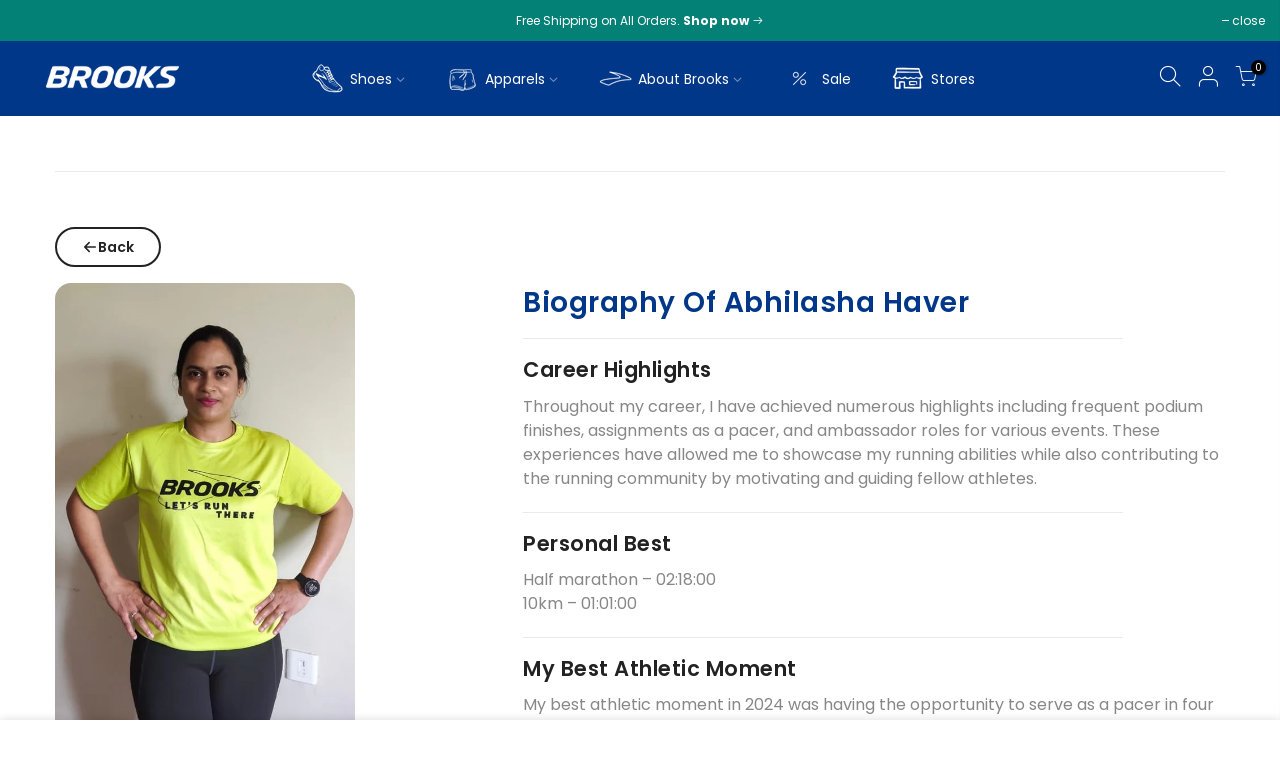

--- FILE ---
content_type: text/html; charset=utf-8
request_url: https://brooksrunningindia.com/pages/abhilasha-haver
body_size: 46545
content:
<!doctype html>
<html class="no-js" lang="en">
  <head>
    <meta name="google-site-verification" content="emKf8Vis3duU3TTN3MJbS6zdRQcmzPuBpEdLQilRtxM">
    <meta charset="utf-8">
    <meta name="viewport" content="width=device-width, initial-scale=1, shrink-to-fit=no, user-scalable=no">
    <meta name="theme-color" content="#003789">
    <meta name="format-detection" content="telephone=no">
    <meta name="facebook-domain-verification" content="nl4cjy1ygxrkfvhlziamo0w6l9dvpu">
    <link rel="canonical" href="https://brooksrunningindia.com/pages/abhilasha-haver">
    <link rel="prefetch" as="document" href="https://brooksrunningindia.com">
    <link rel="dns-prefetch" href="https://cdn.shopify.com" crossorigin>
    <link rel="preconnect" href="https://cdn.shopify.com" crossorigin>
    <link rel="preconnect" href="https://monorail-edge.shopifysvc.com">
    <link
      rel="apple-touch-icon"
      sizes="180x180"
      href="https://cdn.shopify.com/s/files/1/0622/0120/0810/files/apple-touch-icon.png?v=1710417710"
    >
    <link
      rel="icon"
      type="image/png"
      sizes="32x32"
      href="https://cdn.shopify.com/s/files/1/0622/0120/0810/files/favicon-32x32.png?v=1710417709"
    >
    <link
      rel="icon"
      type="image/png"
      sizes="16x16"
      href="https://cdn.shopify.com/s/files/1/0622/0120/0810/files/favicon-16x16.png?v=1710417710"
    >
    <link rel="manifest" href="https://cdn.shopify.com/s/files/1/0622/0120/0810/files/site.webmanifest?v=1710418323">
    <link
      rel="mask-icon"
      href="https://cdn.shopify.com/s/files/1/0622/0120/0810/files/favicon.ico?v=1710417709"
      color="#5bbad5"
    >
    
    <meta name="msapplication-TileColor" content="#da532c">
    <meta name="theme-color" content="#ffffff"><link rel="dns-prefetch" href="https://fonts.googleapis.com" crossorigin>
      <link rel="preconnect" href="https://fonts.googleapis.com" crossorigin>
      <link rel="dns-prefetch" href="https://fonts.gstatic.com" crossorigin>
      <link rel="preconnect" href="https://fonts.gstatic.com" crossorigin><link rel="preload" as="style" href="//brooksrunningindia.com/cdn/shop/t/13/assets/pre_theme.min.css?v=164840637796796433231715843700">
    <link rel="preload" as="style" href="//brooksrunningindia.com/cdn/shop/t/13/assets/theme.css?enable_css_minification=1&v=133473834045974106591715843700"><title>Abhilasha Haver &ndash; Brooks Running India</title><meta name="description" content="Since 2016 has been filled with significant milestones. During this time, I have participated in more than 35 half marathons and completed 2 full marathons. Additionally, I have taken part in numerous 10 km races and even ventured into 200 km brevet cycling events. These experiences have not only tested my endurance bu"><link rel="shortcut icon" type="image/png" href="//brooksrunningindia.com/cdn/shop/files/Brooks_Logo_Icon_05c87d8c-815f-4df8-8da3-7723d92c05ca_32x.png?v=1681787371"><link
        rel="apple-touch-icon-precomposed"
        type="image/png"
        sizes="152x152"
        href="//brooksrunningindia.com/cdn/shop/files/favicon-16x16_152x.png?v=1710417710"
      ><!-- social-meta-tags.liquid --><meta name="keywords" content="Abhilasha Haver,Brooks Running India,brooksrunningindia.com"/><meta name="author" content="Blokes"><meta property="og:site_name" content="Brooks Running India">
<meta property="og:url" content="https://brooksrunningindia.com/pages/abhilasha-haver">
<meta property="og:title" content="Abhilasha Haver">
<meta property="og:type" content="website">
<meta property="og:description" content="Since 2016 has been filled with significant milestones. During this time, I have participated in more than 35 half marathons and completed 2 full marathons. Additionally, I have taken part in numerous 10 km races and even ventured into 200 km brevet cycling events. These experiences have not only tested my endurance bu"><meta property="og:image" content="http://brooksrunningindia.com/cdn/shop/files/F19_Brooks_Run_Happy_stack_Lockup_8948dc61-9648-444f-9dea-cdd948abd0fc_1200x1200.png?v=1652882931"><meta property="og:image:secure_url" content="https://brooksrunningindia.com/cdn/shop/files/F19_Brooks_Run_Happy_stack_Lockup_8948dc61-9648-444f-9dea-cdd948abd0fc_1200x1200.png?v=1652882931"><meta name="twitter:site" content="@brooksrunningIN"><meta name="twitter:card" content="summary_large_image">
<meta name="twitter:title" content="Abhilasha Haver">
<meta name="twitter:description" content="Since 2016 has been filled with significant milestones. During this time, I have participated in more than 35 half marathons and completed 2 full marathons. Additionally, I have taken part in numerous 10 km races and even ventured into 200 km brevet cycling events. These experiences have not only tested my endurance bu">
<link href="//brooksrunningindia.com/cdn/shop/t/13/assets/pre_theme.min.css?v=164840637796796433231715843700" rel="stylesheet" type="text/css" media="all" /><link rel="preload" as="script" href="//brooksrunningindia.com/cdn/shop/t/13/assets/lazysizes.min.js?v=36113997772709414851715843700">
<link rel="preload" as="script" href="//brooksrunningindia.com/cdn/shop/t/13/assets/nt_vendor2.min.js?v=160863418413826585771715843700">
<script>document.documentElement.className = document.documentElement.className.replace('no-js', 'yes-js');const t_name = "page",designMode = false,t_cartCount = 0,ThemeNameT4='kalles',ThemeNameT42='ThemeIdT4Kalles',themeIDt4 = 133843517610,ck_hostname = 'kalles-niche-none',ThemeIdT4 = null,SopEmlT4="help@brooksrunningindia.com",ThemePuT4 = '#purchase_codet4',t_shop_currency = "INR", t_moneyFormat = "₹ {{amount}}", t_cart_url = "\/cart",t_cartadd_url = "\/cart\/add",t_cartchange_url = "\/cart\/change", pr_re_url = "\/recommendations\/products"; try {var T4AgentNT = (navigator.userAgent.indexOf('Chrome-Lighthouse') == -1)}catch(err){var T4AgentNT = true} function onloadt4relcss(_this) {_this.onload=null;if(T4AgentNT){_this.rel='stylesheet'}} (function () {window.onpageshow = function() {if (performance.navigation.type === 2) {document.dispatchEvent(new CustomEvent('cart:refresh'))} }; })();
var T4stt_str = { 
  "PleaseChoosePrOptions":"Please select some product options before adding this product to your cart.", 
  "will_not_ship":"Will not ship until \u003cspan class=\"jsnt\"\u003e{{date}}\u003c\/span\u003e",
  "will_stock_after":"Will be in stock after \u003cspan class=\"jsnt\"\u003e{{date}}\u003c\/span\u003e",
  "replace_item_atc":"Replace item",
  "replace_item_pre":"Replace item",
  "added_to_cart": "Product was successfully added to your cart.",
  "view_cart": "View cart",
  "continue_shopping": "Continue Shopping",
  "save_js":"-[sale]%",
  "save2_js":"SAVE [sale]%",
  "save3_js":"SAVE [sale]","bannerCountdown":"%D days %H:%M:%S",
  "prItemCountdown":"%D Days %H:%M:%S",
  "countdown_days":"days",
  "countdown_hours":"hr",
  "countdown_mins":"min",
  "countdown_sec":"sc",
  "multiple_rates": "We found [number_of_rates] shipping rates available for [address], starting at [rate].",
  "one_rate": "We found one shipping rate available for [address].",
  "no_rates": "Sorry, we do not ship to this destination.",
  "rate_value": "[rate_title] at [rate]",
  "agree_checkout": "You must agree with the terms and conditions of sales to check out.",
  "added_text_cp":"Compare products"
};
</script>
<link rel="preload" href="//brooksrunningindia.com/cdn/shop/t/13/assets/style.min.css?v=81822148598000406481715843700" as="style" onload="onloadt4relcss(this)"><link href="//brooksrunningindia.com/cdn/shop/t/13/assets/theme.css?enable_css_minification=1&amp;v=133473834045974106591715843700" rel="stylesheet" type="text/css" media="all" /><link rel="preload" href="https://fonts.googleapis.com/css?family=Poppins:300,300i,400,400i,500,500i,600,600i,700,700i,800,800i|Libre+Baskerville:300,300i,400,400i,500,500i&display=swap" as="style" onload="onloadt4relcss(this)"><link rel="preload" href="//brooksrunningindia.com/cdn/shop/t/13/assets/line-awesome.min.css?v=36930450349382045261715843700" as="style" onload="onloadt4relcss(this)">
<script id="js_lzt4" src="//brooksrunningindia.com/cdn/shop/t/13/assets/lazysizes.min.js?v=36113997772709414851715843700" defer="defer"></script>
<script src="//brooksrunningindia.com/cdn/shop/t/13/assets/nt_vendor2.min.js?v=160863418413826585771715843700" defer="defer" id="js_ntt4"
  data-theme='//brooksrunningindia.com/cdn/shop/t/13/assets/nt_theme.min.js?v=78170778136588904741715843700'
  data-stt='//brooksrunningindia.com/cdn/shop/t/13/assets/nt_settings.js?enable_js_minification=1&v=9171366194108126801751368121'
  data-cat='//brooksrunningindia.com/cdn/shop/t/13/assets/cat.min.js?v=167480101576222584661715843700' 
  data-sw='//brooksrunningindia.com/cdn/shop/t/13/assets/swatch.min.js?v=109141678271609376921715843700'
  data-prjs='//brooksrunningindia.com/cdn/shop/t/13/assets/produc.min.js?v=66856717831304081821715843700' 
  data-mail='//brooksrunningindia.com/cdn/shop/t/13/assets/platform_mail.min.js?v=120104920183136925081715843700'
  data-my='//brooksrunningindia.com/cdn/shop/t/13/assets/my.js?v=111603181540343972631715843700' data-cusp='//brooksrunningindia.com/cdn/shop/t/13/assets/my.js?v=111603181540343972631715843700' data-cur='//brooksrunningindia.com/cdn/shop/t/13/assets/my.js?v=111603181540343972631715843700' data-mdl='//brooksrunningindia.com/cdn/shop/t/13/assets/module.min.js?v=72712877271928395091715843700'
  data-map='//brooksrunningindia.com/cdn/shop/t/13/assets/maplace.min.js?v=123640464312137447171715843700'
  data-time='//brooksrunningindia.com/cdn/shop/t/13/assets/spacetime.min.js?v=6606'
  data-ins='//brooksrunningindia.com/cdn/shop/t/13/assets/nt_instagram.min.js?v=67982783334426809631715843700'
  data-user='//brooksrunningindia.com/cdn/shop/t/13/assets/interactable.min.js?v=127937966022527975841715843700'
  data-add='//s7.addthis.com/js/300/addthis_widget.js#pubid=ra-56efaa05a768bd19'
  data-klaviyo='//www.klaviyo.com/media/js/public/klaviyo_subscribe.js'
  data-font='iconKalles , fakalles , Pe-icon-7-stroke , Font Awesome 5 Free:n9'
  data-fm='Poppins'
  data-spcmn='//brooksrunningindia.com/cdn/shopifycloud/storefront/assets/themes_support/shopify_common-5f594365.js'
  data-cust='//brooksrunningindia.com/cdn/shop/t/13/assets/customerclnt.min.js?v=3252781937110261681715843700'
  data-cusjs='none'
  data-desadm='//brooksrunningindia.com/cdn/shop/t/13/assets/des_adm.min.js?v=64980515418123807491715843700'
  data-otherryv='//brooksrunningindia.com/cdn/shop/t/13/assets/reviewOther.js?enable_js_minification=1&v=72029929378534401331715843700'></script><script>window.performance && window.performance.mark && window.performance.mark('shopify.content_for_header.start');</script><meta name="google-site-verification" content="xubqyyO5jZsGJNFfnTdQ9rvlaTNqZZ1hvOTleu4H6VE">
<meta id="shopify-digital-wallet" name="shopify-digital-wallet" content="/62201200810/digital_wallets/dialog">
<script async="async" src="/checkouts/internal/preloads.js?locale=en-IN"></script>
<script id="shopify-features" type="application/json">{"accessToken":"1c0589e63b1f14944f8dfe53f07ac88d","betas":["rich-media-storefront-analytics"],"domain":"brooksrunningindia.com","predictiveSearch":true,"shopId":62201200810,"locale":"en"}</script>
<script>var Shopify = Shopify || {};
Shopify.shop = "brooks-running-india.myshopify.com";
Shopify.locale = "en";
Shopify.currency = {"active":"INR","rate":"1.0"};
Shopify.country = "IN";
Shopify.theme = {"name":"Homepage changes | 16_May_2024","id":133843517610,"schema_name":"Kalles","schema_version":"3.0.1","theme_store_id":null,"role":"main"};
Shopify.theme.handle = "null";
Shopify.theme.style = {"id":null,"handle":null};
Shopify.cdnHost = "brooksrunningindia.com/cdn";
Shopify.routes = Shopify.routes || {};
Shopify.routes.root = "/";</script>
<script type="module">!function(o){(o.Shopify=o.Shopify||{}).modules=!0}(window);</script>
<script>!function(o){function n(){var o=[];function n(){o.push(Array.prototype.slice.apply(arguments))}return n.q=o,n}var t=o.Shopify=o.Shopify||{};t.loadFeatures=n(),t.autoloadFeatures=n()}(window);</script>
<script id="shop-js-analytics" type="application/json">{"pageType":"page"}</script>
<script defer="defer" async type="module" src="//brooksrunningindia.com/cdn/shopifycloud/shop-js/modules/v2/client.init-shop-cart-sync_C5BV16lS.en.esm.js"></script>
<script defer="defer" async type="module" src="//brooksrunningindia.com/cdn/shopifycloud/shop-js/modules/v2/chunk.common_CygWptCX.esm.js"></script>
<script type="module">
  await import("//brooksrunningindia.com/cdn/shopifycloud/shop-js/modules/v2/client.init-shop-cart-sync_C5BV16lS.en.esm.js");
await import("//brooksrunningindia.com/cdn/shopifycloud/shop-js/modules/v2/chunk.common_CygWptCX.esm.js");

  window.Shopify.SignInWithShop?.initShopCartSync?.({"fedCMEnabled":true,"windoidEnabled":true});

</script>
<script>(function() {
  var isLoaded = false;
  function asyncLoad() {
    if (isLoaded) return;
    isLoaded = true;
    var urls = ["https:\/\/rio.pwztag.com\/rio.js?shop=brooks-running-india.myshopify.com","https:\/\/api.interakt.ai\/v1\/app\/shopify\/widget\/?org_id=6d433317-0f50-44e9-b5e7-8b4f72d664ca\u0026widget-token=ybo1wQgKQmuTUtnUW7GRIbbUXkYjRYPU\u0026shop=brooks-running-india.myshopify.com","https:\/\/dashboard.mailerlite.com\/shopify\/6518\/333488?shop=brooks-running-india.myshopify.com","\/\/cdn.shopify.com\/proxy\/2687a05f1a4089d4e53c9133ddf7880cc91e4c1bf2c9e0f7e11b07a85c613eb5\/cdn.nfcube.com\/instafeed-26d41767e9c97562c0f12df0eb5121de.js?shop=brooks-running-india.myshopify.com\u0026sp-cache-control=cHVibGljLCBtYXgtYWdlPTkwMA"];
    for (var i = 0; i < urls.length; i++) {
      var s = document.createElement('script');
      s.type = 'text/javascript';
      s.async = true;
      s.src = urls[i];
      var x = document.getElementsByTagName('script')[0];
      x.parentNode.insertBefore(s, x);
    }
  };
  if(window.attachEvent) {
    window.attachEvent('onload', asyncLoad);
  } else {
    window.addEventListener('load', asyncLoad, false);
  }
})();</script>
<script id="__st">var __st={"a":62201200810,"offset":19800,"reqid":"43a3f2f5-ab9e-4d71-8bea-c5a6bf83fe91-1768818401","pageurl":"brooksrunningindia.com\/pages\/abhilasha-haver","s":"pages-97090044074","u":"7df286c4558f","p":"page","rtyp":"page","rid":97090044074};</script>
<script>window.ShopifyPaypalV4VisibilityTracking = true;</script>
<script id="captcha-bootstrap">!function(){'use strict';const t='contact',e='account',n='new_comment',o=[[t,t],['blogs',n],['comments',n],[t,'customer']],c=[[e,'customer_login'],[e,'guest_login'],[e,'recover_customer_password'],[e,'create_customer']],r=t=>t.map((([t,e])=>`form[action*='/${t}']:not([data-nocaptcha='true']) input[name='form_type'][value='${e}']`)).join(','),a=t=>()=>t?[...document.querySelectorAll(t)].map((t=>t.form)):[];function s(){const t=[...o],e=r(t);return a(e)}const i='password',u='form_key',d=['recaptcha-v3-token','g-recaptcha-response','h-captcha-response',i],f=()=>{try{return window.sessionStorage}catch{return}},m='__shopify_v',_=t=>t.elements[u];function p(t,e,n=!1){try{const o=window.sessionStorage,c=JSON.parse(o.getItem(e)),{data:r}=function(t){const{data:e,action:n}=t;return t[m]||n?{data:e,action:n}:{data:t,action:n}}(c);for(const[e,n]of Object.entries(r))t.elements[e]&&(t.elements[e].value=n);n&&o.removeItem(e)}catch(o){console.error('form repopulation failed',{error:o})}}const l='form_type',E='cptcha';function T(t){t.dataset[E]=!0}const w=window,h=w.document,L='Shopify',v='ce_forms',y='captcha';let A=!1;((t,e)=>{const n=(g='f06e6c50-85a8-45c8-87d0-21a2b65856fe',I='https://cdn.shopify.com/shopifycloud/storefront-forms-hcaptcha/ce_storefront_forms_captcha_hcaptcha.v1.5.2.iife.js',D={infoText:'Protected by hCaptcha',privacyText:'Privacy',termsText:'Terms'},(t,e,n)=>{const o=w[L][v],c=o.bindForm;if(c)return c(t,g,e,D).then(n);var r;o.q.push([[t,g,e,D],n]),r=I,A||(h.body.append(Object.assign(h.createElement('script'),{id:'captcha-provider',async:!0,src:r})),A=!0)});var g,I,D;w[L]=w[L]||{},w[L][v]=w[L][v]||{},w[L][v].q=[],w[L][y]=w[L][y]||{},w[L][y].protect=function(t,e){n(t,void 0,e),T(t)},Object.freeze(w[L][y]),function(t,e,n,w,h,L){const[v,y,A,g]=function(t,e,n){const i=e?o:[],u=t?c:[],d=[...i,...u],f=r(d),m=r(i),_=r(d.filter((([t,e])=>n.includes(e))));return[a(f),a(m),a(_),s()]}(w,h,L),I=t=>{const e=t.target;return e instanceof HTMLFormElement?e:e&&e.form},D=t=>v().includes(t);t.addEventListener('submit',(t=>{const e=I(t);if(!e)return;const n=D(e)&&!e.dataset.hcaptchaBound&&!e.dataset.recaptchaBound,o=_(e),c=g().includes(e)&&(!o||!o.value);(n||c)&&t.preventDefault(),c&&!n&&(function(t){try{if(!f())return;!function(t){const e=f();if(!e)return;const n=_(t);if(!n)return;const o=n.value;o&&e.removeItem(o)}(t);const e=Array.from(Array(32),(()=>Math.random().toString(36)[2])).join('');!function(t,e){_(t)||t.append(Object.assign(document.createElement('input'),{type:'hidden',name:u})),t.elements[u].value=e}(t,e),function(t,e){const n=f();if(!n)return;const o=[...t.querySelectorAll(`input[type='${i}']`)].map((({name:t})=>t)),c=[...d,...o],r={};for(const[a,s]of new FormData(t).entries())c.includes(a)||(r[a]=s);n.setItem(e,JSON.stringify({[m]:1,action:t.action,data:r}))}(t,e)}catch(e){console.error('failed to persist form',e)}}(e),e.submit())}));const S=(t,e)=>{t&&!t.dataset[E]&&(n(t,e.some((e=>e===t))),T(t))};for(const o of['focusin','change'])t.addEventListener(o,(t=>{const e=I(t);D(e)&&S(e,y())}));const B=e.get('form_key'),M=e.get(l),P=B&&M;t.addEventListener('DOMContentLoaded',(()=>{const t=y();if(P)for(const e of t)e.elements[l].value===M&&p(e,B);[...new Set([...A(),...v().filter((t=>'true'===t.dataset.shopifyCaptcha))])].forEach((e=>S(e,t)))}))}(h,new URLSearchParams(w.location.search),n,t,e,['guest_login'])})(!0,!0)}();</script>
<script integrity="sha256-4kQ18oKyAcykRKYeNunJcIwy7WH5gtpwJnB7kiuLZ1E=" data-source-attribution="shopify.loadfeatures" defer="defer" src="//brooksrunningindia.com/cdn/shopifycloud/storefront/assets/storefront/load_feature-a0a9edcb.js" crossorigin="anonymous"></script>
<script data-source-attribution="shopify.dynamic_checkout.dynamic.init">var Shopify=Shopify||{};Shopify.PaymentButton=Shopify.PaymentButton||{isStorefrontPortableWallets:!0,init:function(){window.Shopify.PaymentButton.init=function(){};var t=document.createElement("script");t.src="https://brooksrunningindia.com/cdn/shopifycloud/portable-wallets/latest/portable-wallets.en.js",t.type="module",document.head.appendChild(t)}};
</script>
<script data-source-attribution="shopify.dynamic_checkout.buyer_consent">
  function portableWalletsHideBuyerConsent(e){var t=document.getElementById("shopify-buyer-consent"),n=document.getElementById("shopify-subscription-policy-button");t&&n&&(t.classList.add("hidden"),t.setAttribute("aria-hidden","true"),n.removeEventListener("click",e))}function portableWalletsShowBuyerConsent(e){var t=document.getElementById("shopify-buyer-consent"),n=document.getElementById("shopify-subscription-policy-button");t&&n&&(t.classList.remove("hidden"),t.removeAttribute("aria-hidden"),n.addEventListener("click",e))}window.Shopify?.PaymentButton&&(window.Shopify.PaymentButton.hideBuyerConsent=portableWalletsHideBuyerConsent,window.Shopify.PaymentButton.showBuyerConsent=portableWalletsShowBuyerConsent);
</script>
<script data-source-attribution="shopify.dynamic_checkout.cart.bootstrap">document.addEventListener("DOMContentLoaded",(function(){function t(){return document.querySelector("shopify-accelerated-checkout-cart, shopify-accelerated-checkout")}if(t())Shopify.PaymentButton.init();else{new MutationObserver((function(e,n){t()&&(Shopify.PaymentButton.init(),n.disconnect())})).observe(document.body,{childList:!0,subtree:!0})}}));
</script>

<script>window.performance && window.performance.mark && window.performance.mark('shopify.content_for_header.end');</script>

    


    <script>
if (typeof __productWizRioAssets === 'undefined') {
  var __productWizRioAssets = [{"id":"3253c9a3-1fb9-42ac-a0d6-fc844daa5ad4.jpeg","url":"https:\/\/cdn.shopify.com\/s\/files\/1\/0622\/0120\/0810\/t\/5\/assets\/3253c9a3-1fb9-42ac-a0d6-fc844daa5ad4.jpeg?v=1654867808","themeId":"130659614890"},{"id":"90c34ca8-9f40-4772-b10d-2bf9c0c46aac.jpeg","url":"https:\/\/cdn.shopify.com\/s\/files\/1\/0622\/0120\/0810\/t\/5\/assets\/90c34ca8-9f40-4772-b10d-2bf9c0c46aac.jpeg?v=1654867841","themeId":"130659614890"},{"id":"eeb5ef3d-8636-484a-8f85-18f3583e2917.jpeg","url":"https:\/\/cdn.shopify.com\/s\/files\/1\/0622\/0120\/0810\/t\/5\/assets\/eeb5ef3d-8636-484a-8f85-18f3583e2917.jpeg?v=1654948923","themeId":"130659614890"},{"id":"14851e84-d708-498f-8df7-efe8085bd308.jpeg","url":"https:\/\/cdn.shopify.com\/s\/files\/1\/0622\/0120\/0810\/t\/5\/assets\/14851e84-d708-498f-8df7-efe8085bd308.jpeg?v=1654948980","themeId":"130659614890"},{"id":"832fc66c-29f8-4c1a-a263-c817ca113c15.jpeg","url":"https:\/\/cdn.shopify.com\/s\/files\/1\/0622\/0120\/0810\/t\/5\/assets\/832fc66c-29f8-4c1a-a263-c817ca113c15.jpeg?v=1654952416","themeId":"130659614890"},{"id":"3438b547-47e3-4044-a698-40f85d88a754.jpeg","url":"https:\/\/cdn.shopify.com\/s\/files\/1\/0622\/0120\/0810\/t\/5\/assets\/3438b547-47e3-4044-a698-40f85d88a754.jpeg?v=1654953131","themeId":"130659614890"},{"id":"1d546a04-b91e-41e3-bad2-9998fddd00a4.jpeg","url":"https:\/\/cdn.shopify.com\/s\/files\/1\/0622\/0120\/0810\/t\/5\/assets\/1d546a04-b91e-41e3-bad2-9998fddd00a4.jpeg?v=1654954020","themeId":"130659614890"},{"id":"1955c514-557a-4ff6-a999-6b936cd96456.jpeg","url":"https:\/\/cdn.shopify.com\/s\/files\/1\/0622\/0120\/0810\/t\/5\/assets\/1955c514-557a-4ff6-a999-6b936cd96456.jpeg?v=1654954925","themeId":"130659614890"},{"id":"4bc4a573-9c9c-4add-9b41-a72ddac7be1b.jpeg","url":"https:\/\/cdn.shopify.com\/s\/files\/1\/0622\/0120\/0810\/t\/5\/assets\/4bc4a573-9c9c-4add-9b41-a72ddac7be1b.jpeg?v=1654954940","themeId":"130659614890"},{"id":"198c5b48-19d3-4cd3-97b5-497e202ef0af.jpeg","url":"https:\/\/cdn.shopify.com\/s\/files\/1\/0622\/0120\/0810\/t\/5\/assets\/198c5b48-19d3-4cd3-97b5-497e202ef0af.jpeg?v=1655104705","themeId":"130659614890"},{"id":"24812fbb-587e-4eb1-9b6a-da035210597a.jpeg","url":"https:\/\/cdn.shopify.com\/s\/files\/1\/0622\/0120\/0810\/t\/5\/assets\/24812fbb-587e-4eb1-9b6a-da035210597a.jpeg?v=1655105976","themeId":"130659614890"},{"id":"9ccdf2a9-45f0-43e1-b987-10e3810247f2.jpeg","url":"https:\/\/cdn.shopify.com\/s\/files\/1\/0622\/0120\/0810\/t\/5\/assets\/9ccdf2a9-45f0-43e1-b987-10e3810247f2.jpeg?v=1655106671","themeId":"130659614890"},{"id":"7ba2d7bc-1d72-40df-a08f-eb4849336fb6.jpeg","url":"https:\/\/cdn.shopify.com\/s\/files\/1\/0622\/0120\/0810\/t\/5\/assets\/7ba2d7bc-1d72-40df-a08f-eb4849336fb6.jpeg?v=1655107160","themeId":"130659614890"},{"id":"8e5282f3-32fd-4456-af3e-f8f2c82e9a99.jpeg","url":"https:\/\/cdn.shopify.com\/s\/files\/1\/0622\/0120\/0810\/t\/5\/assets\/8e5282f3-32fd-4456-af3e-f8f2c82e9a99.jpeg?v=1655109957","themeId":"130659614890"},{"id":"d90c0eca-99ae-4e7c-bc56-718b938dd4c3.jpeg","url":"https:\/\/cdn.shopify.com\/s\/files\/1\/0622\/0120\/0810\/t\/5\/assets\/d90c0eca-99ae-4e7c-bc56-718b938dd4c3.jpeg?v=1655112052","themeId":"130659614890"},{"id":"70e18e45-21b2-44fd-ad82-e9dba8f0ee3b.jpeg","url":"https:\/\/cdn.shopify.com\/s\/files\/1\/0622\/0120\/0810\/t\/5\/assets\/70e18e45-21b2-44fd-ad82-e9dba8f0ee3b.jpeg?v=1655113623","themeId":"130659614890"},{"id":"a5ca01bf-6bc5-4b7d-a59e-1e8e66305319.jpeg","url":"https:\/\/cdn.shopify.com\/s\/files\/1\/0622\/0120\/0810\/t\/5\/assets\/a5ca01bf-6bc5-4b7d-a59e-1e8e66305319.jpeg?v=1655113827","themeId":"130659614890"},{"id":"63490d1a-87b3-4513-8c65-75066eaa39f4.jpeg","url":"https:\/\/cdn.shopify.com\/s\/files\/1\/0622\/0120\/0810\/t\/5\/assets\/63490d1a-87b3-4513-8c65-75066eaa39f4.jpeg?v=1658823389","themeId":"130659614890"},{"id":"700ad69b-94e3-4f39-a773-52161e4ffd44.jpeg","url":"https:\/\/cdn.shopify.com\/s\/files\/1\/0622\/0120\/0810\/t\/5\/assets\/700ad69b-94e3-4f39-a773-52161e4ffd44.jpeg?v=1665487569","themeId":"130659614890"},{"id":"59dcfd0e-438e-405f-b7c9-9c80b31fd391.png","url":"https:\/\/cdn.shopify.com\/s\/files\/1\/0622\/0120\/0810\/t\/5\/assets\/59dcfd0e-438e-405f-b7c9-9c80b31fd391.png?v=1680094523","themeId":"130659614890"},{"id":"7002ddde-04b8-4379-bbff-c5c3c1e85d6d.png","url":"https:\/\/cdn.shopify.com\/s\/files\/1\/0622\/0120\/0810\/t\/5\/assets\/7002ddde-04b8-4379-bbff-c5c3c1e85d6d.png?v=1680599723","themeId":"130659614890"},{"id":"7e267059-1774-49d1-9dd5-c0855d2ff239.png","url":"https:\/\/cdn.shopify.com\/s\/files\/1\/0622\/0120\/0810\/t\/5\/assets\/7e267059-1774-49d1-9dd5-c0855d2ff239.png?v=1680600556","themeId":"130659614890"},{"id":"0c32f9b8-7190-4347-978a-49a0bdb9798b.png","url":"https:\/\/cdn.shopify.com\/s\/files\/1\/0622\/0120\/0810\/t\/5\/assets\/0c32f9b8-7190-4347-978a-49a0bdb9798b.png?v=1680602464","themeId":"130659614890"},{"id":"a849c01c-9165-4be7-bbd2-fdd4def2a5b6.jpeg","url":"https:\/\/cdn.shopify.com\/s\/files\/1\/0622\/0120\/0810\/t\/5\/assets\/a849c01c-9165-4be7-bbd2-fdd4def2a5b6.jpeg?v=1680767474","themeId":"130659614890"},{"id":"38b1a332-ea6a-4a31-8a05-37f401740a2f.jpeg","url":"https:\/\/cdn.shopify.com\/s\/files\/1\/0622\/0120\/0810\/t\/5\/assets\/38b1a332-ea6a-4a31-8a05-37f401740a2f.jpeg?v=1680773730","themeId":"130659614890"},{"id":"906ced1b-91f6-4021-9b41-35de8bbdd91b.jpeg","url":"https:\/\/cdn.shopify.com\/s\/files\/1\/0622\/0120\/0810\/t\/5\/assets\/906ced1b-91f6-4021-9b41-35de8bbdd91b.jpeg?v=1680775461","themeId":"130659614890"},{"id":"5067640c-6d39-41ba-b051-75fdd403958a.jpeg","url":"https:\/\/cdn.shopify.com\/s\/files\/1\/0622\/0120\/0810\/t\/5\/assets\/5067640c-6d39-41ba-b051-75fdd403958a.jpeg?v=1680777705","themeId":"130659614890"},{"id":"e19b2edc-c604-4b93-9a6d-cfca204bc897.jpeg","url":"https:\/\/cdn.shopify.com\/s\/files\/1\/0622\/0120\/0810\/t\/5\/assets\/e19b2edc-c604-4b93-9a6d-cfca204bc897.jpeg?v=1680778713","themeId":"130659614890"},{"id":"f7ab6b6a-d430-4017-b921-83fa4350c429.jpeg","url":"https:\/\/cdn.shopify.com\/s\/files\/1\/0622\/0120\/0810\/t\/5\/assets\/f7ab6b6a-d430-4017-b921-83fa4350c429.jpeg?v=1680779421","themeId":"130659614890"},{"id":"836bfdff-fb04-42c2-ad7c-d32969e102d4.jpeg","url":"https:\/\/cdn.shopify.com\/s\/files\/1\/0622\/0120\/0810\/t\/5\/assets\/836bfdff-fb04-42c2-ad7c-d32969e102d4.jpeg?v=1680780602","themeId":"130659614890"},{"id":"094ee17c-311c-49f6-a22e-fd4e488acf27.jpeg","url":"https:\/\/cdn.shopify.com\/s\/files\/1\/0622\/0120\/0810\/t\/5\/assets\/094ee17c-311c-49f6-a22e-fd4e488acf27.jpeg?v=1680781198","themeId":"130659614890"},{"id":"87a17615-bae6-4894-8e17-927fbd4d1e3a.jpeg","url":"https:\/\/cdn.shopify.com\/s\/files\/1\/0622\/0120\/0810\/t\/5\/assets\/87a17615-bae6-4894-8e17-927fbd4d1e3a.jpeg?v=1680782032","themeId":"130659614890"},{"id":"028bbef9-2fa5-4384-8a1b-460feb4d9b74.jpeg","url":"https:\/\/cdn.shopify.com\/s\/files\/1\/0622\/0120\/0810\/t\/5\/assets\/028bbef9-2fa5-4384-8a1b-460feb4d9b74.jpeg?v=1682063506","themeId":"130659614890"},{"id":"e140bdf7-d89a-4b16-8e5e-756b18e62b00.jpeg","url":"https:\/\/cdn.shopify.com\/s\/files\/1\/0622\/0120\/0810\/t\/5\/assets\/e140bdf7-d89a-4b16-8e5e-756b18e62b00.jpeg?v=1682070648","themeId":"130659614890"},{"id":"d20e8e44-ed39-48e0-9657-94e9e6db5df2.jpeg","url":"https:\/\/cdn.shopify.com\/s\/files\/1\/0622\/0120\/0810\/t\/5\/assets\/d20e8e44-ed39-48e0-9657-94e9e6db5df2.jpeg?v=1682071472","themeId":"130659614890"},{"id":"f96d02c9-77dc-4526-a888-1829b48b253e.jpeg","url":"https:\/\/cdn.shopify.com\/s\/files\/1\/0622\/0120\/0810\/t\/5\/assets\/f96d02c9-77dc-4526-a888-1829b48b253e.jpeg?v=1682072618","themeId":"130659614890"},{"id":"234175af-e489-44b1-ab34-0bcac4bff313.jpeg","url":"https:\/\/cdn.shopify.com\/s\/files\/1\/0622\/0120\/0810\/t\/5\/assets\/234175af-e489-44b1-ab34-0bcac4bff313.jpeg?v=1682073441","themeId":"130659614890"},{"id":"ced456a2-3938-4e6a-aacf-bc79f2170a00.jpeg","url":"https:\/\/cdn.shopify.com\/s\/files\/1\/0622\/0120\/0810\/t\/5\/assets\/ced456a2-3938-4e6a-aacf-bc79f2170a00.jpeg?v=1682077593","themeId":"130659614890"},{"id":"71e653be-1afa-4c75-a508-f109e63b4ee1.jpeg","url":"https:\/\/cdn.shopify.com\/s\/files\/1\/0622\/0120\/0810\/t\/5\/assets\/71e653be-1afa-4c75-a508-f109e63b4ee1.jpeg?v=1682079772","themeId":"130659614890"},{"id":"d06360ed-bfa5-4c89-8c6e-ed3e0f642426.jpeg","url":"https:\/\/cdn.shopify.com\/s\/files\/1\/0622\/0120\/0810\/t\/5\/assets\/d06360ed-bfa5-4c89-8c6e-ed3e0f642426.jpeg?v=1682081480","themeId":"130659614890"},{"id":"706c13f0-6257-4789-8d03-2ea2e2339bba.jpeg","url":"https:\/\/cdn.shopify.com\/s\/files\/1\/0622\/0120\/0810\/t\/5\/assets\/706c13f0-6257-4789-8d03-2ea2e2339bba.jpeg?v=1682141925","themeId":"130659614890"},{"id":"3e9627de-c057-41d3-9ad1-d63d9e119f80.jpeg","url":"https:\/\/cdn.shopify.com\/s\/files\/1\/0622\/0120\/0810\/t\/5\/assets\/3e9627de-c057-41d3-9ad1-d63d9e119f80.jpeg?v=1682143154","themeId":"130659614890"},{"id":"d2c8ff02-3ee7-489c-a525-19e4d575ed57.jpeg","url":"https:\/\/cdn.shopify.com\/s\/files\/1\/0622\/0120\/0810\/t\/5\/assets\/d2c8ff02-3ee7-489c-a525-19e4d575ed57.jpeg?v=1682144540","themeId":"130659614890"},{"id":"1b755b87-cd99-4b3a-aa60-d506d55ecde1.jpeg","url":"https:\/\/cdn.shopify.com\/s\/files\/1\/0622\/0120\/0810\/t\/5\/assets\/1b755b87-cd99-4b3a-aa60-d506d55ecde1.jpeg?v=1682147864","themeId":"130659614890"},{"id":"24704142-bf9e-43b8-b653-a9c591321a16.jpeg","url":"https:\/\/cdn.shopify.com\/s\/files\/1\/0622\/0120\/0810\/t\/5\/assets\/24704142-bf9e-43b8-b653-a9c591321a16.jpeg?v=1682149493","themeId":"130659614890"},{"id":"59449b4f-1fd2-49af-ad63-5bd4fec7aa3f.jpeg","url":"https:\/\/cdn.shopify.com\/s\/files\/1\/0622\/0120\/0810\/t\/5\/assets\/59449b4f-1fd2-49af-ad63-5bd4fec7aa3f.jpeg?v=1682150605","themeId":"130659614890"},{"id":"1f44853d-91d9-4d4d-b756-2eda8d36a6c0.jpeg","url":"https:\/\/cdn.shopify.com\/s\/files\/1\/0622\/0120\/0810\/t\/5\/assets\/1f44853d-91d9-4d4d-b756-2eda8d36a6c0.jpeg?v=1682154379","themeId":"130659614890"},{"id":"57312abb-32e7-4780-bbe8-34fa90eb17ce.jpeg","url":"https:\/\/cdn.shopify.com\/s\/files\/1\/0622\/0120\/0810\/t\/5\/assets\/57312abb-32e7-4780-bbe8-34fa90eb17ce.jpeg?v=1682157968","themeId":"130659614890"},{"id":"5dbef588-32b7-496f-9584-0fae7df9f6c0.jpeg","url":"https:\/\/cdn.shopify.com\/s\/files\/1\/0622\/0120\/0810\/t\/5\/assets\/5dbef588-32b7-496f-9584-0fae7df9f6c0.jpeg?v=1682159548","themeId":"130659614890"},{"id":"41b10199-58cf-47f1-88ee-0e80f7fed678.jpeg","url":"https:\/\/cdn.shopify.com\/s\/files\/1\/0622\/0120\/0810\/t\/5\/assets\/41b10199-58cf-47f1-88ee-0e80f7fed678.jpeg?v=1682160830","themeId":"130659614890"},{"id":"2d29d498-5a2d-4ca0-801c-d4d337fb078c.jpeg","url":"https:\/\/cdn.shopify.com\/s\/files\/1\/0622\/0120\/0810\/t\/5\/assets\/2d29d498-5a2d-4ca0-801c-d4d337fb078c.jpeg?v=1682163050","themeId":"130659614890"},{"id":"645cc735-373a-4a4b-85af-0ca839860d81.jpeg","url":"https:\/\/cdn.shopify.com\/s\/files\/1\/0622\/0120\/0810\/t\/5\/assets\/645cc735-373a-4a4b-85af-0ca839860d81.jpeg?v=1682163932","themeId":"130659614890"},{"id":"9b5ac53f-f7bd-4d86-973c-a923bc864c6a.jpeg","url":"https:\/\/cdn.shopify.com\/s\/files\/1\/0622\/0120\/0810\/t\/5\/assets\/9b5ac53f-f7bd-4d86-973c-a923bc864c6a.jpeg?v=1682165330","themeId":"130659614890"},{"id":"f9737b8e-4d1e-4b11-aaab-e4551eeddc19.jpeg","url":"https:\/\/cdn.shopify.com\/s\/files\/1\/0622\/0120\/0810\/t\/5\/assets\/f9737b8e-4d1e-4b11-aaab-e4551eeddc19.jpeg?v=1682165891","themeId":"130659614890"},{"id":"505d2c22-d081-4a70-a0e7-5152cebae22b.jpeg","url":"https:\/\/cdn.shopify.com\/s\/files\/1\/0622\/0120\/0810\/t\/5\/assets\/505d2c22-d081-4a70-a0e7-5152cebae22b.jpeg?v=1682169309","themeId":"130659614890"},{"id":"e3703030-8995-4398-91cc-3adf80bfdb07.jpeg","url":"https:\/\/cdn.shopify.com\/s\/files\/1\/0622\/0120\/0810\/t\/5\/assets\/e3703030-8995-4398-91cc-3adf80bfdb07.jpeg?v=1682327541","themeId":"130659614890"},{"id":"85bbeaf3-c92d-4dff-9b9b-9f224e16bc46.jpeg","url":"https:\/\/cdn.shopify.com\/s\/files\/1\/0622\/0120\/0810\/t\/5\/assets\/85bbeaf3-c92d-4dff-9b9b-9f224e16bc46.jpeg?v=1685704492","themeId":"130659614890"},{"id":"1eaa3468-1e98-4079-a0b3-71a5b15950fe.jpeg","url":"https:\/\/cdn.shopify.com\/s\/files\/1\/0622\/0120\/0810\/t\/5\/assets\/1eaa3468-1e98-4079-a0b3-71a5b15950fe.jpeg?v=1685705984","themeId":"130659614890"},{"id":"a494b678-431d-4ff4-9d3a-781b40e3cd64.jpeg","url":"https:\/\/cdn.shopify.com\/s\/files\/1\/0622\/0120\/0810\/t\/5\/assets\/a494b678-431d-4ff4-9d3a-781b40e3cd64.jpeg?v=1685707751","themeId":"130659614890"},{"id":"61d2218f-5652-4e74-9677-6037c769f0eb.jpeg","url":"https:\/\/cdn.shopify.com\/s\/files\/1\/0622\/0120\/0810\/t\/5\/assets\/61d2218f-5652-4e74-9677-6037c769f0eb.jpeg?v=1685773785","themeId":"130659614890"},{"id":"e6e3c481-4c5d-4f09-a035-8f674e8082c8.jpeg","url":"https:\/\/cdn.shopify.com\/s\/files\/1\/0622\/0120\/0810\/t\/5\/assets\/e6e3c481-4c5d-4f09-a035-8f674e8082c8.jpeg?v=1685774398","themeId":"130659614890"},{"id":"0c637026-5b0e-45ee-bc11-b228c9fc0a76.jpeg","url":"https:\/\/cdn.shopify.com\/s\/files\/1\/0622\/0120\/0810\/t\/5\/assets\/0c637026-5b0e-45ee-bc11-b228c9fc0a76.jpeg?v=1685775917","themeId":"130659614890"},{"id":"1721a048-5434-434d-8275-549cd3ee42fb.jpeg","url":"https:\/\/cdn.shopify.com\/s\/files\/1\/0622\/0120\/0810\/t\/5\/assets\/1721a048-5434-434d-8275-549cd3ee42fb.jpeg?v=1685776004","themeId":"130659614890"},{"id":"9e97db24-aea1-4cfd-9b04-9ac784cb067c.jpeg","url":"https:\/\/cdn.shopify.com\/s\/files\/1\/0622\/0120\/0810\/t\/5\/assets\/9e97db24-aea1-4cfd-9b04-9ac784cb067c.jpeg?v=1685777244","themeId":"130659614890"},{"id":"fb3cb5f1-90ec-4f77-a26a-f43963008103.jpeg","url":"https:\/\/cdn.shopify.com\/s\/files\/1\/0622\/0120\/0810\/t\/5\/assets\/fb3cb5f1-90ec-4f77-a26a-f43963008103.jpeg?v=1685782861","themeId":"130659614890"},{"id":"631500e4-5b34-46e4-912f-3219c133a63c.jpeg","url":"https:\/\/cdn.shopify.com\/s\/files\/1\/0622\/0120\/0810\/t\/5\/assets\/631500e4-5b34-46e4-912f-3219c133a63c.jpeg?v=1685784964","themeId":"130659614890"},{"id":"000efaec-0964-46b4-9cb4-b0a0e27e6e45.jpeg","url":"https:\/\/cdn.shopify.com\/s\/files\/1\/0622\/0120\/0810\/t\/5\/assets\/000efaec-0964-46b4-9cb4-b0a0e27e6e45.jpeg?v=1685785000","themeId":"130659614890"},{"id":"8495b0b7-ad18-4b70-a652-ad1b93666952.jpeg","url":"https:\/\/cdn.shopify.com\/s\/files\/1\/0622\/0120\/0810\/t\/5\/assets\/8495b0b7-ad18-4b70-a652-ad1b93666952.jpeg?v=1685786536","themeId":"130659614890"},{"id":"656d9347-5fcb-430a-a7dd-721a412a9f12.png","url":"https:\/\/cdn.shopify.com\/s\/files\/1\/0622\/0120\/0810\/t\/5\/assets\/656d9347-5fcb-430a-a7dd-721a412a9f12.png?v=1687939528","themeId":"130659614890"},{"id":"bbac760a-9aed-4f37-87bd-eae6704e4706.png","url":"https:\/\/cdn.shopify.com\/s\/files\/1\/0622\/0120\/0810\/t\/5\/assets\/bbac760a-9aed-4f37-87bd-eae6704e4706.png?v=1687940284","themeId":"130659614890"},{"id":"8446f42a-a527-412d-95be-a751ef656825.png","url":"https:\/\/cdn.shopify.com\/s\/files\/1\/0622\/0120\/0810\/t\/5\/assets\/8446f42a-a527-412d-95be-a751ef656825.png?v=1687943393","themeId":"130659614890"},{"id":"4a4de259-1cf4-479a-a40f-813f02f71674.png","url":"https:\/\/cdn.shopify.com\/s\/files\/1\/0622\/0120\/0810\/t\/5\/assets\/4a4de259-1cf4-479a-a40f-813f02f71674.png?v=1687943806","themeId":"130659614890"},{"id":"957e8b73-a07c-4e63-aa9d-1526e82ff30e.png","url":"https:\/\/cdn.shopify.com\/s\/files\/1\/0622\/0120\/0810\/t\/5\/assets\/957e8b73-a07c-4e63-aa9d-1526e82ff30e.png?v=1687946755","themeId":"130659614890"},{"id":"61df7011-267b-48f3-b9ae-257019ed549c.jpeg","url":"https:\/\/cdn.shopify.com\/s\/files\/1\/0622\/0120\/0810\/t\/5\/assets\/61df7011-267b-48f3-b9ae-257019ed549c.jpeg?v=1687949659","themeId":"130659614890"},{"id":"805aca2c-2bc6-4ec8-8fe9-c751716fb75e.jpeg","url":"https:\/\/cdn.shopify.com\/s\/files\/1\/0622\/0120\/0810\/t\/5\/assets\/805aca2c-2bc6-4ec8-8fe9-c751716fb75e.jpeg?v=1687949988","themeId":"130659614890"},{"id":"5655137e-858e-4969-8052-8ebd21c2e3c0.jpeg","url":"https:\/\/cdn.shopify.com\/s\/files\/1\/0622\/0120\/0810\/t\/5\/assets\/5655137e-858e-4969-8052-8ebd21c2e3c0.jpeg?v=1687950455","themeId":"130659614890"},{"id":"270f0bde-1afe-40d2-8b9d-45f3f8807340.jpeg","url":"https:\/\/cdn.shopify.com\/s\/files\/1\/0622\/0120\/0810\/t\/5\/assets\/270f0bde-1afe-40d2-8b9d-45f3f8807340.jpeg?v=1687951445","themeId":"130659614890"},{"id":"e186ddee-e624-4503-bd1d-2f067db4c49c.jpeg","url":"https:\/\/cdn.shopify.com\/s\/files\/1\/0622\/0120\/0810\/t\/5\/assets\/e186ddee-e624-4503-bd1d-2f067db4c49c.jpeg?v=1687951658","themeId":"130659614890"},{"id":"acb9c9d3-d0ff-4588-ab13-16e8cbd22d43.jpeg","url":"https:\/\/cdn.shopify.com\/s\/files\/1\/0622\/0120\/0810\/t\/5\/assets\/acb9c9d3-d0ff-4588-ab13-16e8cbd22d43.jpeg?v=1688193274","themeId":"130659614890"},{"id":"a9436e85-6b26-419c-b5fd-c06d05113e50.jpeg","url":"https:\/\/cdn.shopify.com\/s\/files\/1\/0622\/0120\/0810\/t\/5\/assets\/a9436e85-6b26-419c-b5fd-c06d05113e50.jpeg?v=1688194044","themeId":"130659614890"},{"id":"8af22520-22c2-42d9-8344-231ec78e200a.jpeg","url":"https:\/\/cdn.shopify.com\/s\/files\/1\/0622\/0120\/0810\/t\/5\/assets\/8af22520-22c2-42d9-8344-231ec78e200a.jpeg?v=1688195940","themeId":"130659614890"},{"id":"33f034ad-cce3-44e8-a0da-e8c4455fc6b9.jpeg","url":"https:\/\/cdn.shopify.com\/s\/files\/1\/0622\/0120\/0810\/t\/5\/assets\/33f034ad-cce3-44e8-a0da-e8c4455fc6b9.jpeg?v=1688198065","themeId":"130659614890"},{"id":"b46778f0-2d5d-4a6f-867d-702634ab78ef.jpeg","url":"https:\/\/cdn.shopify.com\/s\/files\/1\/0622\/0120\/0810\/t\/5\/assets\/b46778f0-2d5d-4a6f-867d-702634ab78ef.jpeg?v=1688209218","themeId":"130659614890"},{"id":"19945a54-678f-436d-80c9-e137f212b950.jpeg","url":"https:\/\/cdn.shopify.com\/s\/files\/1\/0622\/0120\/0810\/t\/5\/assets\/19945a54-678f-436d-80c9-e137f212b950.jpeg?v=1688210798","themeId":"130659614890"},{"id":"4b091ab7-9faa-4738-9752-9bdba6d49e7b.jpeg","url":"https:\/\/cdn.shopify.com\/s\/files\/1\/0622\/0120\/0810\/t\/5\/assets\/4b091ab7-9faa-4738-9752-9bdba6d49e7b.jpeg?v=1688211436","themeId":"130659614890"},{"id":"ec9aa1f3-e426-4f09-b355-eee414d5545a.jpeg","url":"https:\/\/cdn.shopify.com\/s\/files\/1\/0622\/0120\/0810\/t\/5\/assets\/ec9aa1f3-e426-4f09-b355-eee414d5545a.jpeg?v=1688211454","themeId":"130659614890"},{"id":"223c4f22-ea21-4f84-83ab-49f0ab53a74f.jpeg","url":"https:\/\/cdn.shopify.com\/s\/files\/1\/0622\/0120\/0810\/t\/5\/assets\/223c4f22-ea21-4f84-83ab-49f0ab53a74f.jpeg?v=1688368994","themeId":"130659614890"},{"id":"d26b40ef-b97a-4771-88dc-2bc732ac6eb0.jpeg","url":"https:\/\/cdn.shopify.com\/s\/files\/1\/0622\/0120\/0810\/t\/5\/assets\/d26b40ef-b97a-4771-88dc-2bc732ac6eb0.jpeg?v=1688370086","themeId":"130659614890"},{"id":"16f3f3df-78f2-4fb4-a931-f971facb9a88.jpeg","url":"https:\/\/cdn.shopify.com\/s\/files\/1\/0622\/0120\/0810\/t\/5\/assets\/16f3f3df-78f2-4fb4-a931-f971facb9a88.jpeg?v=1688370906","themeId":"130659614890"},{"id":"74ee1b78-a61e-4867-964d-b6eb71b9a0ac.jpeg","url":"https:\/\/cdn.shopify.com\/s\/files\/1\/0622\/0120\/0810\/t\/5\/assets\/74ee1b78-a61e-4867-964d-b6eb71b9a0ac.jpeg?v=1688375102","themeId":"130659614890"},{"id":"9455a99e-e076-40a7-a2c4-d2c0c176b2b1.jpeg","url":"https:\/\/cdn.shopify.com\/s\/files\/1\/0622\/0120\/0810\/t\/5\/assets\/9455a99e-e076-40a7-a2c4-d2c0c176b2b1.jpeg?v=1688723887","themeId":"130659614890"},{"id":"9532869d-56d2-4d93-80e1-17c48d4533e7.jpeg","url":"https:\/\/cdn.shopify.com\/s\/files\/1\/0622\/0120\/0810\/t\/5\/assets\/9532869d-56d2-4d93-80e1-17c48d4533e7.jpeg?v=1688723906","themeId":"130659614890"},{"id":"a23ea102-57cc-4521-af10-c8262540a0bb.jpeg","url":"https:\/\/cdn.shopify.com\/s\/files\/1\/0622\/0120\/0810\/t\/5\/assets\/a23ea102-57cc-4521-af10-c8262540a0bb.jpeg?v=1688724449","themeId":"130659614890"},{"id":"0a0b1304-4024-4479-a87e-7b187918b24c.jpeg","url":"https:\/\/cdn.shopify.com\/s\/files\/1\/0622\/0120\/0810\/t\/5\/assets\/0a0b1304-4024-4479-a87e-7b187918b24c.jpeg?v=1688724627","themeId":"130659614890"},{"id":"bfdbeffa-c0ee-4301-a2db-d7d24e6ef7ad.jpeg","url":"https:\/\/cdn.shopify.com\/s\/files\/1\/0622\/0120\/0810\/t\/5\/assets\/bfdbeffa-c0ee-4301-a2db-d7d24e6ef7ad.jpeg?v=1689154806","themeId":"130659614890"},{"id":"variant-wizard-color-blackebonynightlife-6ae7e2cf-5187-49aa-91ae-e452f5cd76ae.jpg","url":"https:\/\/cdn.shopify.com\/s\/files\/1\/0622\/0120\/0810\/files\/variant-wizard-color-blackebonynightlife-6ae7e2cf-5187-49aa-91ae-e452f5cd76ae.jpg?v=1691657433"},{"id":"variant-wizard-color-peacoatmarinabluepinkglo-56d98e95-e63b-40ca-9c37-06e6e14885b2.jpg","url":"https:\/\/cdn.shopify.com\/s\/files\/1\/0622\/0120\/0810\/files\/variant-wizard-color-peacoatmarinabluepinkglo-56d98e95-e63b-40ca-9c37-06e6e14885b2.jpg?v=1691993251"},{"id":"variant-wizard-color-bluewhite-2a50072f-94bd-411a-976e-eebec093a56d.jpg","url":"https:\/\/cdn.shopify.com\/s\/files\/1\/0622\/0120\/0810\/files\/variant-wizard-color-bluewhite-2a50072f-94bd-411a-976e-eebec093a56d.jpg?v=1692014259"},{"id":"variant-wizard-color-ebonynightlife-372580a3-e54b-4b58-965f-5d74a7493e1f.jpg","url":"https:\/\/cdn.shopify.com\/s\/files\/1\/0622\/0120\/0810\/files\/variant-wizard-color-ebonynightlife-372580a3-e54b-4b58-965f-5d74a7493e1f.jpg?v=1692352182"},{"id":"variant-wizard-color-blackredopal-42a65deb-e220-4685-9d8e-2013c9ff6b9a.jpg","url":"https:\/\/cdn.shopify.com\/s\/files\/1\/0622\/0120\/0810\/files\/variant-wizard-color-blackredopal-42a65deb-e220-4685-9d8e-2013c9ff6b9a.jpg?v=1692355653"},{"id":"variant-wizard-color-blackpinkyellow-7c9af669-6f45-4ca1-bf4b-368f0cd9fd5b.png","url":"https:\/\/cdn.shopify.com\/s\/files\/1\/0622\/0120\/0810\/files\/variant-wizard-color-blackpinkyellow-7c9af669-6f45-4ca1-bf4b-368f0cd9fd5b.png?v=1692443506"},{"id":"variant-wizard-color-blackpinkyellow-7c9af669-6f45-4ca1-bf4b-368f0cd9fd5b.jpg","url":"https:\/\/cdn.shopify.com\/s\/files\/1\/0622\/0120\/0810\/files\/variant-wizard-color-blackpinkyellow-7c9af669-6f45-4ca1-bf4b-368f0cd9fd5b.jpg?v=1692443573"},{"id":"variant-wizard-color-bluemoroccanspringbud-9ef67117-d641-4f94-8853-4863d25c9c7f.jpg","url":"https:\/\/cdn.shopify.com\/s\/files\/1\/0622\/0120\/0810\/files\/variant-wizard-color-bluemoroccanspringbud-9ef67117-d641-4f94-8853-4863d25c9c7f.jpg?v=1696410890"},{"id":"variant-wizard-color-whiteoystermetallicsilver-505b01f1-edf6-4bfe-8cd9-47b5974f2125.jpg","url":"https:\/\/cdn.shopify.com\/s\/files\/1\/0622\/0120\/0810\/files\/variant-wizard-color-whiteoystermetallicsilver-505b01f1-edf6-4bfe-8cd9-47b5974f2125.jpg?v=1696507549"},{"id":"variant-wizard-color-cherrytomatoarcticicetitan-67b80cc0-45b8-486c-b714-744d5803b089.jpg","url":"https:\/\/cdn.shopify.com\/s\/files\/1\/0622\/0120\/0810\/files\/variant-wizard-color-cherrytomatoarcticicetitan-67b80cc0-45b8-486c-b714-744d5803b089.jpg?v=1700125033"},{"id":"variant-wizard-color-magnetblackgreypinstripe-a0aa68a2-c838-4d96-aefe-4c41d5692cb4.jpg","url":"https:\/\/cdn.shopify.com\/s\/files\/1\/0622\/0120\/0810\/files\/variant-wizard-color-magnetblackgreypinstripe-a0aa68a2-c838-4d96-aefe-4c41d5692cb4.jpg?v=1700127763"},{"id":"variant-wizard-color-black-cf2827f3-5ee8-441a-bc1e-4321f0f5a78e.jpg","url":"https:\/\/cdn.shopify.com\/s\/files\/1\/0622\/0120\/0810\/files\/variant-wizard-color-black-cf2827f3-5ee8-441a-bc1e-4321f0f5a78e.jpg?v=1700557030"},{"id":"variant-wizard-color-blackcreambiscuit-dcd25a72-0f7d-4b8e-a884-0299db885deb.png","url":"https:\/\/cdn.shopify.com\/s\/files\/1\/0622\/0120\/0810\/files\/variant-wizard-color-blackcreambiscuit-dcd25a72-0f7d-4b8e-a884-0299db885deb.png?v=1704452229"},{"id":"variant-wizard-size-uk5us7-d74667d7-0c12-4d09-a4de-3b7f5992198c.jpg","url":"https:\/\/cdn.shopify.com\/s\/files\/1\/0622\/0120\/0810\/files\/variant-wizard-size-uk5us7-d74667d7-0c12-4d09-a4de-3b7f5992198c.jpg?v=1708076956"},{"id":"variant-wizard-color-bluemoroccanspringbud-bc74c0b5-434f-4e96-b27a-c4ab0145a086.png","url":"https:\/\/cdn.shopify.com\/s\/files\/1\/0622\/0120\/0810\/files\/variant-wizard-color-bluemoroccanspringbud-bc74c0b5-434f-4e96-b27a-c4ab0145a086.png?v=1708605737"},{"id":"variant-wizard-color-bluemoroccanspringbud-10051cdd-c21b-45dc-b761-05afcc082130.png","url":"https:\/\/cdn.shopify.com\/s\/files\/1\/0622\/0120\/0810\/files\/variant-wizard-color-bluemoroccanspringbud-10051cdd-c21b-45dc-b761-05afcc082130.png?v=1708605757"},{"id":"variant-wizard-color-bluemoroccanspringbud-db2155ff-a38f-4316-aa42-8aa270cb71db.jpg","url":"https:\/\/cdn.shopify.com\/s\/files\/1\/0622\/0120\/0810\/files\/variant-wizard-color-bluemoroccanspringbud-db2155ff-a38f-4316-aa42-8aa270cb71db.jpg?v=1708606137"},{"id":"variant-wizard-color-bluemoroccanspringbud-db2155ff-a38f-4316-aa42-8aa270cb71db.jpg","url":"https:\/\/cdn.shopify.com\/s\/files\/1\/0622\/0120\/0810\/files\/variant-wizard-color-bluemoroccanspringbud-db2155ff-a38f-4316-aa42-8aa270cb71db_d08f6902-4d91-40d3-81fc-c0ace1083e95.jpg?v=1708606231"},{"id":"variant-wizard-color-bluemoroccanspringbud-db2155ff-a38f-4316-aa42-8aa270cb71db.jpg","url":"https:\/\/cdn.shopify.com\/s\/files\/1\/0622\/0120\/0810\/files\/variant-wizard-color-bluemoroccanspringbud-db2155ff-a38f-4316-aa42-8aa270cb71db_4101285c-7624-4469-af5d-f2372530626e.jpg?v=1708606255"},{"id":"variant-wizard-color-bluemoroccanspringbud-db2155ff-a38f-4316-aa42-8aa270cb71db.jpg","url":"https:\/\/cdn.shopify.com\/s\/files\/1\/0622\/0120\/0810\/files\/variant-wizard-color-bluemoroccanspringbud-db2155ff-a38f-4316-aa42-8aa270cb71db_dbee140c-1ff8-485f-a504-b22bb6ac7d1d.jpg?v=1708606303"},{"id":"variant-wizard-color-yellowforagedironorange-6f13740f-3731-4e0f-8705-8cf4293b36dd.jpg","url":"https:\/\/cdn.shopify.com\/s\/files\/1\/0622\/0120\/0810\/files\/variant-wizard-color-yellowforagedironorange-6f13740f-3731-4e0f-8705-8cf4293b36dd.jpg?v=1708606473"},{"id":"variant-wizard-color-yellowforagedironorange-2de78428-1491-4d5d-85e8-c38ceca44339.jpg","url":"https:\/\/cdn.shopify.com\/s\/files\/1\/0622\/0120\/0810\/files\/variant-wizard-color-yellowforagedironorange-2de78428-1491-4d5d-85e8-c38ceca44339.jpg?v=1708606482"},{"id":"variant-wizard-color-redbluehazewhite-2adef7e7-ca1d-4121-8501-fda655477414.png","url":"https:\/\/cdn.shopify.com\/s\/files\/1\/0622\/0120\/0810\/files\/variant-wizard-color-redbluehazewhite-2adef7e7-ca1d-4121-8501-fda655477414.png?v=1708606794"},{"id":"variant-wizard-color-redbluehazewhite-50a1986c-5518-41ed-b429-e820e9486b82.jpg","url":"https:\/\/cdn.shopify.com\/s\/files\/1\/0622\/0120\/0810\/files\/variant-wizard-color-redbluehazewhite-50a1986c-5518-41ed-b429-e820e9486b82.jpg?v=1708606928"},{"id":"variant-wizard-color-peacoatorangesurftheweb-9f0213c0-b86e-4eee-932c-2fde875f453c.jpg","url":"https:\/\/cdn.shopify.com\/s\/files\/1\/0622\/0120\/0810\/files\/variant-wizard-color-peacoatorangesurftheweb-9f0213c0-b86e-4eee-932c-2fde875f453c.jpg?v=1708607155"},{"id":"variant-wizard-color-blackwhitealloy-091433f2-06bd-41fc-a936-df181a5ff76f.jpg","url":"https:\/\/cdn.shopify.com\/s\/files\/1\/0622\/0120\/0810\/files\/variant-wizard-color-blackwhitealloy-091433f2-06bd-41fc-a936-df181a5ff76f.jpg?v=1708607694"},{"id":"variant-wizard-size-uk95us115-cd384412-fbf7-4dbc-85cb-940db9a6752c.png","url":"https:\/\/cdn.shopify.com\/s\/files\/1\/0622\/0120\/0810\/files\/variant-wizard-size-uk95us115-cd384412-fbf7-4dbc-85cb-940db9a6752c.png?v=1708608404"},{"id":"variant-wizard-color-bluebellblackpink-2a37f5db-4e67-478c-9200-22743dbf428d.jpg","url":"https:\/\/cdn.shopify.com\/s\/files\/1\/0622\/0120\/0810\/files\/variant-wizard-color-bluebellblackpink-2a37f5db-4e67-478c-9200-22743dbf428d.jpg?v=1708609084"},{"id":"variant-wizard-color-vistabluepeacoatlinen-97b07b82-2a8a-45bb-8980-4b26b645d405.jpg","url":"https:\/\/cdn.shopify.com\/s\/files\/1\/0622\/0120\/0810\/files\/variant-wizard-color-vistabluepeacoatlinen-97b07b82-2a8a-45bb-8980-4b26b645d405.jpg?v=1708609176"},{"id":"variant-wizard-color-vistabluepeacoatlinen-20510f67-1b16-404f-a5b8-90dbb23e7fe3.jpg","url":"https:\/\/cdn.shopify.com\/s\/files\/1\/0622\/0120\/0810\/files\/variant-wizard-color-vistabluepeacoatlinen-20510f67-1b16-404f-a5b8-90dbb23e7fe3.jpg?v=1708609258"},{"id":"variant-wizard-color-coralblackblue-71a3eb27-0cf0-4c4f-95c0-869faaec44d0.jpg","url":"https:\/\/cdn.shopify.com\/s\/files\/1\/0622\/0120\/0810\/files\/variant-wizard-color-coralblackblue-71a3eb27-0cf0-4c4f-95c0-869faaec44d0.jpg?v=1708609285"},{"id":"variant-wizard-color-vistabluepeacoatlinen-8cbfcebf-26df-431d-a3f8-fcbcca1853cd.jpg","url":"https:\/\/cdn.shopify.com\/s\/files\/1\/0622\/0120\/0810\/files\/variant-wizard-color-vistabluepeacoatlinen-8cbfcebf-26df-431d-a3f8-fcbcca1853cd.jpg?v=1708609367"},{"id":"variant-wizard-color-peacoatoceanpastellilac-6f2d4604-8edc-4e23-ae8e-47446e247868.jpg","url":"https:\/\/cdn.shopify.com\/s\/files\/1\/0622\/0120\/0810\/files\/variant-wizard-color-peacoatoceanpastellilac-6f2d4604-8edc-4e23-ae8e-47446e247868.jpg?v=1708945258"},{"id":"variant-wizard-color-peacoatoceanpastellilac-d83df429-a618-482a-adca-a287d822c395.jpg","url":"https:\/\/cdn.shopify.com\/s\/files\/1\/0622\/0120\/0810\/files\/variant-wizard-color-peacoatoceanpastellilac-d83df429-a618-482a-adca-a287d822c395.jpg?v=1708945714"},{"id":"variant-wizard-size-uk7us8-69b8667d-682d-4bde-aca0-62c4f71a43f9.jpg","url":"https:\/\/cdn.shopify.com\/s\/files\/1\/0622\/0120\/0810\/files\/variant-wizard-size-uk7us8-69b8667d-682d-4bde-aca0-62c4f71a43f9.jpg?v=1710135534"},{"id":"variant-wizard-size-uk75us85-fab2ec8f-fc46-4112-b443-2e47f1c6d2b1.jpg","url":"https:\/\/cdn.shopify.com\/s\/files\/1\/0622\/0120\/0810\/files\/variant-wizard-size-uk75us85-fab2ec8f-fc46-4112-b443-2e47f1c6d2b1.jpg?v=1710135563"},{"id":"variant-wizard-size-uk8us9-330540fe-2427-4f8e-ad35-75f241002e99.jpg","url":"https:\/\/cdn.shopify.com\/s\/files\/1\/0622\/0120\/0810\/files\/variant-wizard-size-uk8us9-330540fe-2427-4f8e-ad35-75f241002e99.jpg?v=1710135588"},{"id":"variant-wizard-size-uk85us95-3ee4fcb1-006d-4954-85cd-a4d55bd616a8.jpg","url":"https:\/\/cdn.shopify.com\/s\/files\/1\/0622\/0120\/0810\/files\/variant-wizard-size-uk85us95-3ee4fcb1-006d-4954-85cd-a4d55bd616a8.jpg?v=1710135618"},{"id":"variant-wizard-size-uk9us10-bbae737c-884e-431e-9e4e-801cf5a5b073.jpg","url":"https:\/\/cdn.shopify.com\/s\/files\/1\/0622\/0120\/0810\/files\/variant-wizard-size-uk9us10-bbae737c-884e-431e-9e4e-801cf5a5b073.jpg?v=1710135638"},{"id":"variant-wizard-size-uk95us105-2753e173-95d3-4dae-ae68-067e8ff778c9.jpg","url":"https:\/\/cdn.shopify.com\/s\/files\/1\/0622\/0120\/0810\/files\/variant-wizard-size-uk95us105-2753e173-95d3-4dae-ae68-067e8ff778c9.jpg?v=1710135660"},{"id":"variant-wizard-size-uk10us11-6acf413c-8cec-4636-95bc-f9bb99abec9a.jpg","url":"https:\/\/cdn.shopify.com\/s\/files\/1\/0622\/0120\/0810\/files\/variant-wizard-size-uk10us11-6acf413c-8cec-4636-95bc-f9bb99abec9a.jpg?v=1710135681"},{"id":"variant-wizard-size-uk105us115-43878f4c-a529-4efa-88d5-7447c38287a8.jpg","url":"https:\/\/cdn.shopify.com\/s\/files\/1\/0622\/0120\/0810\/files\/variant-wizard-size-uk105us115-43878f4c-a529-4efa-88d5-7447c38287a8.jpg?v=1710135701"},{"id":"variant-wizard-size-uk11us12-3c7b4a56-5ed8-460e-83b4-b5270e8fa44b.jpg","url":"https:\/\/cdn.shopify.com\/s\/files\/1\/0622\/0120\/0810\/files\/variant-wizard-size-uk11us12-3c7b4a56-5ed8-460e-83b4-b5270e8fa44b.jpg?v=1710135720"},{"id":"variant-wizard-color-coconutaquaautumnsunset-5927c802-9ff3-439b-8574-3669e6287642.jpg","url":"https:\/\/cdn.shopify.com\/s\/files\/1\/0622\/0120\/0810\/files\/variant-wizard-color-coconutaquaautumnsunset-5927c802-9ff3-439b-8574-3669e6287642.jpg?v=1710138066"},{"id":"variant-wizard-color-blueicepinkrose-d01b05a6-1193-4db8-9c6c-26ab03c7f2ec.jpg","url":"https:\/\/cdn.shopify.com\/s\/files\/1\/0622\/0120\/0810\/files\/variant-wizard-color-blueicepinkrose-d01b05a6-1193-4db8-9c6c-26ab03c7f2ec.jpg?v=1710138235"},{"id":"variant-wizard-color-pinkladyfuchsiapink-6e854e31-81d5-4fc9-ba15-c24acdde57dc.jpg","url":"https:\/\/cdn.shopify.com\/s\/files\/1\/0622\/0120\/0810\/files\/variant-wizard-color-pinkladyfuchsiapink-6e854e31-81d5-4fc9-ba15-c24acdde57dc.jpg?v=1710138331"},{"id":"variant-wizard-color-raspberryestateblue-f7702556-fa3e-41d4-94da-64427b6df7fa.png","url":"https:\/\/cdn.shopify.com\/s\/files\/1\/0622\/0120\/0810\/files\/variant-wizard-color-raspberryestateblue-f7702556-fa3e-41d4-94da-64427b6df7fa.png?v=1710138440"},{"id":"variant-wizard-color-sunburstnasturtiumpurple-b28d4852-7847-4c05-b49e-55ca7de89167.jpg","url":"https:\/\/cdn.shopify.com\/s\/files\/1\/0622\/0120\/0810\/files\/variant-wizard-color-sunburstnasturtiumpurple-b28d4852-7847-4c05-b49e-55ca7de89167.jpg?v=1710138544"},{"id":"variant-wizard-size-uk4us6-49d321f2-5f83-43cc-9aab-77db5b9cf079.jpg","url":"https:\/\/cdn.shopify.com\/s\/files\/1\/0622\/0120\/0810\/files\/variant-wizard-size-uk4us6-49d321f2-5f83-43cc-9aab-77db5b9cf079.jpg?v=1710142004"},{"id":"variant-wizard-color-oysteralloybluedepths-a91d2504-685a-47f5-9a48-6f559af559b3.jpg","url":"https:\/\/cdn.shopify.com\/s\/files\/1\/0622\/0120\/0810\/files\/variant-wizard-color-oysteralloybluedepths-a91d2504-685a-47f5-9a48-6f559af559b3.jpg?v=1720184383"},{"id":"variant-wizard-size-uk10us11-5f2ef281-5706-4921-b22a-2653fac41273.jpg","url":"https:\/\/cdn.shopify.com\/s\/files\/1\/0622\/0120\/0810\/files\/variant-wizard-size-uk10us11-5f2ef281-5706-4921-b22a-2653fac41273.jpg?v=1720259288"},{"id":"variant-wizard-color-blackblackebony-93ef34f0-591e-433a-bdb4-ec6856573e10.jpg","url":"https:\/\/cdn.shopify.com\/s\/files\/1\/0622\/0120\/0810\/files\/variant-wizard-color-blackblackebony-93ef34f0-591e-433a-bdb4-ec6856573e10.jpg?v=1723447735"}];
  if (typeof __productWizRioAssets === 'string') {
    __productWizRioAssets = JSON.parse(__productWizRioAssets);
  }
}
if (typeof __productWizRioProductOptionsScpShop === 'undefined') {
  var __productWizRioProductOptionsScpShop = {"disabled":false};
}
if (__productWizRioProductOptionsScpShop && __productWizRioProductOptionsScpShop.disabled) {
  throw Error('Swatches on collection pages have been disabled');
}

if (typeof __productWizRioOptionsScp === 'undefined') {
  var __productWizRioOptionsScp = {};
  __productWizRioOptionsScp.renderQueue = [];
  __productWizRioOptionsScp.queueRender = (rioOptionsScp) => {
    const parseSafe = (str) => {
      if (typeof str !== 'string' || !str || str === 'null') {
        return null;
      }
      try {
        return JSON.parse(str);
      } catch (err) {
      }
      return null;
    };

    const productOptions = parseSafe(rioOptionsScp.getAttribute('data-rio-product-options-config'));
    if (!productOptions) {
      return;
    }
    if (!productOptions.enabled) {
      return;
    }
    const hasOnlyDefaultVariant = rioOptionsScp.getAttribute('data-rio-product-has-only-default-variant');
    if (hasOnlyDefaultVariant === 'true') {
      return;
    }
    const product = parseSafe(rioOptionsScp.getAttribute('data-rio-product'));
    if (!product) {
      return;
    }
    const optionsWithValues = parseSafe(rioOptionsScp.getAttribute('data-rio-product-options-with-values'));
    if (!optionsWithValues) {
      return;
    }

    product.options = optionsWithValues;

    __productWizRioOptionsScp.renderQueue.push([
      rioOptionsScp,
      {
        product,
        options: productOptions.options,
        settings: { spacing: 1 },
      },
    ]);
  };
  (() => {
    const preRenderAmount = 4;
    const moneyFormat = "₹ {{amount}}";
    const moneyFormatWithCurrency = "MRP ₹ {{amount}}";
    let settings = "[{\"id\":\"all-products\",\"selectedProductOptions\":[\"Color\"],\"productOptionSettings\":[{\"id\":\"Color\",\"swatchMaxSize\":62,\"carousel\":false,\"hideOptionTitle\":true,\"centerOptionValue\":false,\"hideOuterText\":false,\"hideTooltips\":false}],\"variantImagePosition\":\"center\"}]";
    if (typeof settings === 'string') {
      settings = JSON.parse(settings);
    }
    if (!Array.isArray(settings)) {
      settings = [];
    }

    const allProductsSet = settings.find((x) => x.id === 'all-products');
    const customSets = settings.filter((x) => x.id !== 'all-products');

    const getBestSet = (product) => {
      const customSet = customSets.find((customSetParam) => {
        const products = customSetParam.products || [];
        const productParam = products.find((x) => x === `${product.id}`);
        if (productParam) {
          return true;
        }
        return false;
      });
      if (customSet) {
        return customSet;
      }
      return allProductsSet;
    };

    const getBestSettings = (product) => {
      const set = getBestSet(product);
      const allProductOptions = product.options.map((x) => x.name);
      const scaffold = {
        selectedProductOptions: allProductOptions,
        productOptionSettings: [],
        variantImagePosition: 'center',
      };
      if (!set) {
        return scaffold;
      }
      return {
        ...scaffold,
        selectedProductOptions: set.selectedProductOptions || [],
        productOptionSettings: set.productOptionSettings || [],
        variantImagePosition: set.variantImagePosition || 'center',
      };
    };

    const getSettingsForOption = (bestSettings, optionId) => {
      if (!bestSettings.selectedProductOptions.find((x) => x === optionId)) {
        return {
          visible: false,
        };
      }
      return {
        visible: true,
        settings: {
          swatchMaxSize: 40,
          carousel: false,
          hideOptionTitle: false,
          centerOptionValue: false,
          hideOuterText: false,
          hideTooltips: false,
          ...(bestSettings.productOptionSettings.find((x) => x.id === optionId) || {}),
        },
      };
    };

    const applySettings = (renderItem) => {
      const [, configParam] = renderItem;
      const { product, options } = configParam;

      const bestSettings = getBestSettings(product);
      for (const option of options) {
        const settingsForOption = getSettingsForOption(bestSettings, option.id);

        if (!settingsForOption.visible) {
          option.config.hide = true;
        } else {
          if (option.config.type === 'swatch') {
            if (option.config.size > settingsForOption.settings.swatchMaxSize) {
              option.config.size = settingsForOption.settings.swatchMaxSize;
            }
          }
          if (settingsForOption.settings.carousel) {
            option.config.horizontalCarousel = settingsForOption.settings.carousel;
          }
          if (settingsForOption.settings.hideOptionTitle) {
            if (option.config.title) {
              option.config.title.enabled = false;
            }
          }
          if (settingsForOption.settings.centerOptionValue) {
            option.config.centered = true;
            option.config.horizontalCarousel = false;
          }
          if (settingsForOption.settings.hideOuterText) {
            const disable = (root) => {
              if (root.config.subtitle) {
                root.config.subtitle.enabled = false;
              }
              if (root.config.title) {
                root.config.title.enabled = false;
              }
              if (root.config.alert) {
                root.config.alert.enabled = false;
              }
            };
            if (option.config.type === 'select') {
              if (option.config.select && option.config.select.outerText) {
                disable({ config: option.config.select.outerText });
              }
            } else {
              option.values.forEach((value) => {
                disable(value);
              });
            }
          }
          if (settingsForOption.settings.hideTooltips) {
            const disable = (root) => {
              if (root.config.tooltip) {
                root.config.tooltip.enabled = false;
              }
            };
            if (option.config.type !== 'select') {
              option.values.forEach((value) => {
                disable(value);
              });
            }
          }
          option.config.title.displaySelectedOptionValue = false;
        }
      }

      const hasVisibleOptions = options.find((x) => !x.config.hide) || false;
      return {
        hasVisibleOptions,
        variantImagePosition: bestSettings.variantImagePosition,
      };
    };

    const style = document.createElement('style');
    style.textContent = `
      .rio-options-scp div:empty {
        display: block;
      }
      [class*="PwzrPopover"] div:empty {
        display: block;
      }
      .rio-options-scp {
        margin-top: 10px;
      }
    `;
    document.head.appendChild(style);

    function descendantQuerySelector(child, selector) {
      if (!child || typeof selector !== 'string') {
        return null;
      }
      let node = child.parentNode;
      while (node) {
        if (typeof node.matches === 'function' && node.matches(selector)) {
          return node;
        }
        node = node.parentNode;
      }
      return null;
    }

    const hookCard = (renderItem) => {
      const [rioOptionsScp, configParam] = renderItem;
      const { product } = configParam;

      if (rioOptionsScp.matches('.rio-options-loaded')) {
        return null;
      }

      const {
        hasVisibleOptions,
        variantImagePosition,
      } = applySettings(renderItem);

      if (!hasVisibleOptions) {
        return null;
      }


      const cardRoot = descendantQuerySelector(rioOptionsScp, '.product-inner');
      const cardPrice = cardRoot.querySelector('.price');
      const cardLinksParam = cardRoot.querySelectorAll('.db, .product-title .cd');


      const cardLinks = [...cardLinksParam];

      function setImage(featuredMedia) {
        if (!featuredMedia) {
          return;
        }
        const cardImgs = cardRoot.querySelectorAll('.main-img, .back-img');
        for (const cardImg of cardImgs) {
          const { preview_image: img, alt } = featuredMedia;
          const src = __productWizRioOptionsScp.getSizedImageUrl(img.src, `${Math.ceil(cardImg.clientWidth * (window.devicePixelRatio || 1))}x`);
          cardImg.style.backgroundImage = `url(${src})`;
          cardImg.style.objectFit = 'cover';
          cardImg.style.objectPosition = variantImagePosition;
          cardImg.alt = alt;
        }
      }

      function setTitle(variant) {
        cardPrice.innerHTML = __productWizRioOptionsScp.formatMoney(
          variant.price,
          moneyFormatWithCurrency,
        );
      }

      function setUrl(variant) {
        for (const cardLink of cardLinks) {
          const newUrl = new URL(cardLink.href);
          newUrl.searchParams.set('variant', variant.id);
          cardLink.href = newUrl.href;
        }
      }

      const onChange = (_selection, variant) => {
        const variantFull = product.variants.find((x) => x.id === variant.id);
        setImage(variantFull.featured_media);
        setTitle(variantFull);
        setUrl(variantFull);
      };

      const onRendered = () => {
        rioOptionsScp.classList.add('rio-options-loaded');
      };

      const config = {
        ...configParam,
        onChange,
      };

      return [rioOptionsScp, config, onRendered];
    };

    function deferRender(sync, renderItem) {
      if (typeof window.requestIdleCallback === 'function') {
        if (sync) {
          __productWizRioOptionsScp.render(renderItem);
        } else {
          window.requestIdleCallback(() => {
            __productWizRioOptionsScp.render(renderItem);
          });
        }
      } else {
        if (document.readyState !== 'complete') {
          window.addEventListener('load', () => {
            window.setTimeout(() => {
              __productWizRioOptionsScp.render(renderItem);
            }, 1);
          });
        } else {
          window.setTimeout(() => {
            __productWizRioOptionsScp.render(renderItem);
          }, 1);
        }
      }
    }

    const render = (sync, amount) => {
      const renderItems = __productWizRioOptionsScp.renderQueue.slice(0, amount);
      for (const renderItemParam of renderItems) {
        const renderItem = hookCard(renderItemParam);
        if (!renderItem) {
          continue;
        }
        deferRender(sync, renderItem);
      }
      __productWizRioOptionsScp.renderQueue = __productWizRioOptionsScp.renderQueue.filter((x) => !renderItems.includes(x));
      return renderItems;
    };

    __productWizRioOptionsScp.onLoad = () => {
      let preRenderedItems = 0;
      const doRender = async (preRender) => {
        if (preRender) {
          const preRendered = render(true, preRenderAmount);
          preRenderedItems = preRendered.length;
        } else {
          if (preRenderedItems < preRenderAmount) {
            render(true, preRenderAmount - preRenderedItems);
          }
          render(false);
        }
      };
      if (document.readyState === 'loading') {
        document.addEventListener('DOMContentLoaded', () => doRender(false));
      } else {
        doRender(false);
      }
      doRender(true);
    };

    document.addEventListener('DOMContentLoaded', () => {
      function queryScps(addedNode) {
        if (typeof addedNode.matches === 'function' && addedNode.matches('.rio-options-scp')) {
          return [addedNode];
        }
        if (typeof addedNode.querySelectorAll === 'function') {
          return addedNode.querySelectorAll('.rio-options-scp');
        }
        return [];
      }
      const observer = new MutationObserver((mutations) => {
        mutations.forEach((mutation) => {
          Array.from(mutation.addedNodes).forEach((addedNode) => {
            const scps = queryScps(addedNode);
            for (const scp of scps) {
              __productWizRioOptionsScp.queueRender(scp);
            }
            if (scps.length > 0) {
              render(false);
            }
          });
        });
      });
      observer.observe(document, { childList: true, subtree: true });
    });
  })();
}
</script>
<link rel="stylesheet" href="//brooksrunningindia.com/cdn/shop/t/13/assets/productwiz-rio.min.css?v=66988276261347786001715843700">
<script async src="//brooksrunningindia.com/cdn/shop/t/13/assets/productwiz-rio.min.js?v=86395005564003158261715843700"></script>
    <!-- Google tag (gtag.js) -->
    <script async src="https://www.googletagmanager.com/gtag/js?id=G-D8L0WJYXJL"></script>
    <script>
      window.dataLayer = window.dataLayer || [];
      function gtag(){dataLayer.push(arguments);}
      gtag('js', new Date());

      gtag('config', 'G-D8L0WJYXJL');
    </script>
    
    <script type="text/javascript">
  window.Rivo = window.Rivo || {};
  window.Rivo.common = window.Rivo.common || {};
  window.Rivo.common.shop = {
    permanent_domain: 'brooks-running-india.myshopify.com',
    currency: "INR",
    money_format: "₹ {{amount}}",
    id: 62201200810
  };
  

  window.Rivo.common.template = 'page';
  window.Rivo.common.cart = {};
  window.Rivo.common.vapid_public_key = "BJuXCmrtTK335SuczdNVYrGVtP_WXn4jImChm49st7K7z7e8gxSZUKk4DhUpk8j2Xpiw5G4-ylNbMKLlKkUEU98=";
  window.Rivo.global_config = {"asset_urls":{"loy":{"api_js":"https:\/\/cdn.shopify.com\/s\/files\/1\/0194\/1736\/6592\/t\/1\/assets\/ba_rivo_api.js?v=1692118806","init_js":"https:\/\/cdn.shopify.com\/s\/files\/1\/0194\/1736\/6592\/t\/1\/assets\/ba_loy_init.js?v=1692118796","referrals_js":"https:\/\/cdn.shopify.com\/s\/files\/1\/0194\/1736\/6592\/t\/1\/assets\/ba_loy_referrals.js?v=1692118801","referrals_css":"https:\/\/cdn.shopify.com\/s\/files\/1\/0194\/1736\/6592\/t\/1\/assets\/ba_loy_referrals.css?v=1690178293","widget_js":"https:\/\/cdn.shopify.com\/s\/files\/1\/0194\/1736\/6592\/t\/1\/assets\/ba_loy_widget.js?v=1692118798","widget_css":"https:\/\/cdn.shopify.com\/s\/files\/1\/0194\/1736\/6592\/t\/1\/assets\/ba_loy_widget.css?v=1691121779","page_init_js":"https:\/\/cdn.shopify.com\/s\/files\/1\/0194\/1736\/6592\/t\/1\/assets\/ba_loy_page_init.js?v=1692118799","page_widget_js":"https:\/\/cdn.shopify.com\/s\/files\/1\/0194\/1736\/6592\/t\/1\/assets\/ba_loy_page_widget.js?v=1692118800","page_widget_css":"https:\/\/cdn.shopify.com\/s\/files\/1\/0194\/1736\/6592\/t\/1\/assets\/ba_loy_page.css?v=1689377962","page_preview_js":"\/assets\/msg\/loy_page_preview.js"},"rev":{"init_js":"https:\/\/cdn.shopify.com\/s\/files\/1\/0194\/1736\/6592\/t\/1\/assets\/ba_rev_init.js?v=1689014017","display_js":"https:\/\/cdn.shopify.com\/s\/files\/1\/0194\/1736\/6592\/t\/1\/assets\/ba_rev_display.js?v=1691539285","modal_js":"https:\/\/cdn.shopify.com\/s\/files\/1\/0194\/1736\/6592\/t\/1\/assets\/ba_rev_modal.js?v=1689556472","widget_css":"https:\/\/cdn.shopify.com\/s\/files\/1\/0194\/1736\/6592\/t\/1\/assets\/ba_rev_widget.css?v=1680320455","modal_css":"https:\/\/cdn.shopify.com\/s\/files\/1\/0194\/1736\/6592\/t\/1\/assets\/ba_rev_modal.css?v=1680295707"},"pu":{"init_js":"https:\/\/cdn.shopify.com\/s\/files\/1\/0194\/1736\/6592\/t\/1\/assets\/ba_pu_init.js?v=1635877170"},"widgets":{"init_js":"https:\/\/cdn.shopify.com\/s\/files\/1\/0194\/1736\/6592\/t\/1\/assets\/ba_widget_init.js?v=1679987682","modal_js":"https:\/\/cdn.shopify.com\/s\/files\/1\/0194\/1736\/6592\/t\/1\/assets\/ba_widget_modal.js?v=1679987684","modal_css":"https:\/\/cdn.shopify.com\/s\/files\/1\/0194\/1736\/6592\/t\/1\/assets\/ba_widget_modal.css?v=1654723622"},"forms":{"init_js":"https:\/\/cdn.shopify.com\/s\/files\/1\/0194\/1736\/6592\/t\/1\/assets\/ba_forms_init.js?v=1692138787","widget_js":"https:\/\/cdn.shopify.com\/s\/files\/1\/0194\/1736\/6592\/t\/1\/assets\/ba_forms_widget.js?v=1692138788","forms_css":"https:\/\/cdn.shopify.com\/s\/files\/1\/0194\/1736\/6592\/t\/1\/assets\/ba_forms.css?v=1654711758"},"global":{"helper_js":"https:\/\/cdn.shopify.com\/s\/files\/1\/0194\/1736\/6592\/t\/1\/assets\/ba_tracking.js?v=1680229884"}},"proxy_paths":{"loy":"\/apps\/ba-loy","app_metrics":"\/apps\/ba-loy\/app_metrics","push_subscription":"\/apps\/ba-loy\/push"},"aat":["loy"],"pv":false,"sts":false,"bam":false,"batc":false,"base_money_format":"Rs. {{amount}}","online_store_version":2,"loy_js_api_enabled":false,"shop":{"name":"Brooks Running India","domain":"brooksrunningindia.com"}};

  

    window.Rivo.loy_config = {"brand_theme_settings":{"button_bg":"#2932fc","header_bg":"#2932fc","desc_color":"#737376","icon_color":"#3a3a3a","link_color":"#2932fc","visibility":"both","cards_shape":"rounded","hide_widget":"false","launcher_bg":"#286ef8","title_color":"#212b36","banner_image":"","inputs_shape":"rounded","buttons_shape":"rounded","primary_color":"#2932fc","launcher_shape":"circle","container_shape":"rounded","mobile_placement":"right","button_text_color":"#fff","desktop_placement":"right","header_text_color":"#fff","launcher_text_color":"#ffffff","mobile_side_spacing":"20","desktop_side_spacing":"20","visibility_condition":"","mobile_bottom_spacing":"20","desktop_bottom_spacing":"20","hide_widget_launcher_on_mobile":"false"},"launcher_style_settings":{"mobile_icon":"star","mobile_text":"Rewards","desktop_icon":"star","desktop_text":"Rewards","mobile_layout":"icon_with_text","desktop_layout":"icon_with_text","mobile_launcher_icon":null,"desktop_launcher_icon":null},"points_program_enabled":false,"referral_program_enabled":false,"vip_program_enabled":false,"vip_program_tier_type":"points_earned","vip_program_period":"lifetime","panel_order_settings":{},"font_settings":{},"translations":{"visitor_header_caption":"Join now and unlock awesome rewards","visitor_header_title":"🏆 Rewards Program","acct_creation_title":"Join and Earn Rewards","acct_creation_desc":"Get rewarded for being an awesome customer","acct_creation_sign_in":"Already a member?","acct_creation_btn":"Start Earning","visitor_point_header":"Earn Points","visitor_point_desc":"Earn points and turn these into rewards!","member_header_caption":"Your points","member_header_title":"{points}","member_point_header":"Points","member_point_desc":"Earn points and turn these into rewards!","general_ways_to_earn":"Ways to earn","general_ways_to_redeem":"Ways to redeem","general_sign_in":"Sign in","general_sign_up":"Sign up","general_signed_up":"signed up","general_no_rewards_yet":"No rewards yet","general_your_rewards_will_show_here":"Your rewards will show here.","general_past_rewards":"Past rewards","general_go_back":"Go back","general_your_rewards":"Your rewards","general_upcoming_reward":"Upcoming reward","general_redeem":"Redeem","general_redeemed_a_reward":"Redeemed a Reward","general_loyalty_program_and_rewards":"Loyalty Program \u0026 Rewards","general_you_have":"You have","general_you_have_points":"You have {{points}} points","general_expiration_date":"Expiration Date","general_click_to_see_more":"View My Rewards Account","general_rewards":"Rewards","general_reward":"reward","general_manual_points_adjust":"manual points adjustment","general_add_points_default_note":"Points granted by points import","general_points_for_judgeme_review":"JudgeMe review","general_reset_removal_default_note":"Existing points removed for points reset from import","general_reset_new_balance_default_note":"Points reset to new balance by points import","general_refund_points":"Points refunded","general_cancel_points":"Points canceled","general_use_discount_code":"Use this discount code on your next order!","general_apply_code":"Apply code","general_add_product_to_cart":"Add product to cart","general_spend":"you spend","general_spent":"Spent","general_points":"Points","general_point":"Point","general_discount_amount_coupon":"${{discount_amount}} off coupon","general_discount_amount":"points for ${{discount_amount}} off","general_no_points_yet":"No Points yet","general_no_activity_yet":"No activity yet","general_have_not_earned_points":"You haven't earned any Points yet.","general_place_an_order":"Place an order","general_placed_an_order":"Placed an order","general_points_for_every":"Points for every","general_how_to_earn_points":"How do I earn Points?","general_points_activity":"Points History","general_celebrate_birthday":"Celebrate a birthday","general_celebrate_birthday_past_tense":"Celebrated a birthday","general_birthday_reward":"Celebrate with a reward","general_celebrate_your_birthday":"Let's celebrate your birthday! 🎉 Please give us 30 days notice - otherwise, you'll have to wait another year.","general_edit_date":"Edit Date","general_month":"Month","general_day":"Day","general_enter_valid_date":"Please enter a valid date","general_save_date":"Save date","general_reward_show":"Show","general_share_via_email":"Share via Email","general_share_on":"Share on","general_please_choose_an_option":"Please choose an option from the","general_product_page":"product page","general_were_awarded_points":"were awarded points","general_by":"by","social_instagram_follow":"Follow on Instagram","social_tiktok_follow":"Follow on TikTok","social_facebook_like":"Like page on Facebook","social_facebook_share":"Share link on Facebook","social_twitter_follow":"Follow on Twitter","social_twitter_share":"Share link on Twitter","social_instagram_follow_past_tense":"Followed on Instagram","social_tiktok_follow_past_tense":"Followed on TikTok","social_facebook_like_past_tense":"Liked a page on Facebook","social_facebook_share_past_tense":"Shared a link on Facebook","social_twitter_follow_past_tense":"Followed on Twitter","social_twitter_share_past_tense":"Shared a link on Twitter","social_follow":"Follow","social_share":"Share","social_like":"Like","referral_complete":"Complete a Referral","referral_complete_past_tense":"Completed a Referral","referral_complete_points":"{{points_amount}} Points for every referral completed","review_complete":"Post a product review","review_complete_past_tense":"Posted a product review","review_complete_points":"{{points_amount}} Points for every review posted","referrals_title":"Referral Program","referrals_visitor_desc":"Refer a friend who makes a purchase and both of you will claim rewards.","referrals_create_account_to_claim_coupon":"Create an Account to claim your coupon","referrals_create_account":"Create an Account","referrals_referred_reward":"They will get","referrals_referrer_reward":"You will get","referrals_call_to_action":"Refer friends and earn","referrals_completed":"referrals completed so far","referrals_share_link":"Share this link with a friend for them to claim the reward","referrals_referral_code":"Your referral link to share","referrals_get_reward":"Get your","referrals_claimed_reward":"Here's your","referrals_claim_reward":"Claim your gift","referrals_email_invite":"Refer friends by email","referrals_email_send":"Send email","referrals_email_to":"To","referrals_email_to_placeholder":"Add a comma-separated list of emails","referrals_email_message":"Message","referrals_email_message_placeholder":"Customize your referral message. The referral link will be automatically added.","referrals_email_your_friend_has_referred_you":"Your friend has referred you to {{shop_name}}","referrals_email_checkout_out_and_claim_reward":"Check out the referral link and claim a free reward.","referrals_invalid_email":"Please enter a valid email address","referrals_name_must_be_present":"Please enter your first name","referrals_no_referrals_yet":"No referrals yet","referrals_your_referrals_show_here":"Your referrals will show here.","referrals_your_referrals":"Your referrals","referrals_status_pending":"pending","referrals_status_completed":"completed","referrals_status_blocked":"blocked","referrals_general_invalid":"Sorry, looks like this referral is invalid","referrals_similar_ip_invalid":"We are unable to process referrals within the same IP address","referrals_code_invalid":"This referral code is invalid","referrals_already_visited":"Already visited this page","referrals_progran_disabled":"This referral program is disabled","referrals_email_already_claimed":"This email has already been claimed","referrals_account_already_claimed":"You already have an account. You can invite your friends to win rewards!","vip_tiers":"VIP Tiers","vip_status":"VIP Status","vip_reward":"VIP reward","vip_tier_desc":"Gain access to exclusive rewards.","vip_reward_earned_via":"Earned via {{vip_tier_name}} tier","vip_tier_no_vip_history":"No VIP membership history yet","vip_tier_vip_history":"VIP History","vip_tier_added_to":"Added to {{tier_name}}","vip_tier_achieved":"Unlocked {{tier_name}}","vip_tier_dropped_to":"Fell to {{tier_name}}","vip_tier_retained_to":"Kept {{tier_name}}","vip_tier_earn_points":"Earn {{points}} Points","vip_tier_orders_placed_count":"Place {{amount}} Orders","vip_tier_spend":"Spend {{amount}}","vip_perks":"Perks","vip_benefits":"Benefits","vip_tier_to_unlock":"to unlock","vip_achieved_until":"Achieved until","vip_you_have_achieved":"You've achieved","vip_tier_on_highest":"You did it! You're on the highest tier 🎉","general_error":"Hmm, something went wrong, please try again shortly","general_redeem_error_min_points":"Did not met minimum points to redeem","general_redeem_error_max_points":"Exceeded maximum points to spend","tos_max_shipping_amount":"Maximum shipping amount of {{max_shipping_amount}}.","tos_expiry_months":"Expires {{expiry_months}} month(s) after being redeemed.","tos_expiry_at":"Reward expires on {{expiry_date}}.","tos_free_product":"Reward only applies to {{product_name}}","tos_min_order_amount":"Applies to all orders over {{min_order_amount}}.","tos_apply_to_collection":"Only for products in specific collections."},"widget_css":"#baLoySectionWrapper .ba-loy-bg-color {\n  background-color: #2932fc;\n}\n\n#baLoySectionWrapper .section-panel-wrapper {\n  box-shadow:rgba(0, 0, 0, 0.1) 0px 4px 15px 0px, rgba(0, 0, 0, 0.1) 0px 1px 2px 0px, #2932fc 0px 2px 0px 0px inset;\n}\n\n\n\n\n.header-main, .header-secondary, .points-expiry-desc {\n\tcolor: #fff !important;\n}\n.main-default a.sign-in{\n  color: #2932fc !important;\n}\n\n.section-table-piece-detail-items .li-img path {\n  fill: #3a3a3a;\n}\n\n.buttons-icons-detail-image .li-img {\n  fill: #3a3a3a;\n}\n\n#baLoySectionWrapper .loy-button-main{\n    background: #2932fc;\n    color: #fff;\n}\n\n  #baLoySectionWrapper .loy-button-main{\n    color: #fff;\n  }\n\n  #baLoySectionWrapper .main-default, #baLoySectionWrapper div.panel-section .head-title,#baLoySectionWrapper body {\n    color: #212b36;\n  }\n\n  #baLoySectionWrapper .section-panel-wrapper .panel-desc, #baLoySectionWrapper .main-default.sign-in-text{\n    color: #737376;\n  }\n\n  #launcher-wrapper{\n    background: #286ef8;\n  }\n\n\n.ba-loy-namespace .ba-loy-messenger-frame, #launcher-wrapper{\n  right: 20px;\n  left: auto;\n}\n.ba-loy-namespace .ba-loy-messenger-frame {\n  bottom: 90px;\n}\n#launcher-wrapper{\n  bottom: 20px;\n}\n\n.launcher-text{\n  color: #ffffff !important;\n}\n\n#launcher-wrapper .launcher-desktop { display: block; }\n#launcher-wrapper .launcher-mobile  { display: none;  }\n\n@media (max-device-width: 851px) and (orientation: landscape), (max-width: 500px) {\n  .ba-loy-namespace .ba-loy-messenger-frame{\n    height: 100%;\n    min-height: 100%;\n    bottom: 0;\n    right: 0;\n    left: 0;\n    top: 0;\n    width: 100%;\n    border-radius: 0 !important;\n  }\n  #launcher-wrapper.up{\n    display: none;\n  }\n  #launcher-wrapper{\n    right: 20px;\n    left: auto;\n    bottom: 20px;\n  }\n  #launcher-wrapper .launcher-desktop { display: none;  }\n  #launcher-wrapper .launcher-mobile  { display: block; }\n}\n\n\n\n.ba-loy-circle{border-radius: 30px !important;}\n.ba-loy-rounded{border-radius: 10px !important;}\n.ba-loy-square{border-radius: 0px !important;}\n","custom_css":null,"ways_to_earn":[{"title":"Sign up","automation_id":138100,"status":"active","trigger":"customer_member_enabled","step_id":616403,"points_amount":1000,"points_type":"fixed","currency_base_amount":1,"icon_url":null},{"title":"Place an order","automation_id":138101,"status":"active","trigger":"order_placed","step_id":616404,"points_amount":1,"points_type":"multiplier","currency_base_amount":1,"icon_url":null}],"points_rewards":[{"id":134831,"name":"Rs. 10 off coupon","enabled":true,"points_amount":500,"points_type":"fixed","reward_type":"fixed_amount","source":"points","pretty_display_rewards":"Rs. 10 off coupon (500 points required)","icon_url":null,"terms_of_service":{"reward_type":"fixed_amount","applies_to":"entire","show_tos":false}},{"id":134832,"name":"Rs. 20 off coupon","enabled":true,"points_amount":1000,"points_type":"fixed","reward_type":"fixed_amount","source":"points","pretty_display_rewards":"Rs. 20 off coupon (1000 points required)","icon_url":null,"terms_of_service":{"reward_type":"fixed_amount","applies_to":"entire","show_tos":false}}],"widget_custom_icons":{"brand_icon":null,"rewards":null,"ways_to_earn":null,"ways_to_redeem":null},"referral_rewards":{"referrer_reward":{"id":134833,"name":"Rs. 5 off coupon","reward_type":"fixed_amount","properties":{"applies_to":"entire"}},"referred_reward":{"id":134834,"name":"Rs. 5 off coupon","reward_type":"fixed_amount","properties":{"applies_to":"entire"}}},"referral_social_settings":{"email":"false","twitter":"true","facebook":"true","twitter_message":""},"referrals_customer_account_required":false,"vip_tiers":[],"show_customer_page_widget":false,"shopify_account_embed_custom_css":null,"forms":[],"points_expiry_enabled":false,"frontend":{},"referral_campaigns":[]};
    window.Rivo.loy_config.api_endpoint = "/apps/ba-loy";
    window.Rivo.loy_config.domain_name = "loyalty.rivo.io";




</script>


<script type="text/javascript">
  

  //Global snippet for Rivo
  //this is updated automatically - do not edit manually.

  function loadScript(src, defer, done) {
    var js = document.createElement('script');
    js.src = src;
    js.defer = defer;
    js.onload = function(){done();};
    js.onerror = function(){
      done(new Error('Failed to load script ' + src));
    };
    document.head.appendChild(js);
  }

  function browserSupportsAllFeatures() {
    return window.Promise && window.fetch && window.Symbol;
  }

  if (browserSupportsAllFeatures()) {
    main();
  } else {
    loadScript('https://polyfill-fastly.net/v3/polyfill.min.js?features=Promise,fetch', true, main);
  }

  function loadAppScripts(){
     if (window.Rivo.global_config.aat.includes("loy")){
      loadScript(window.Rivo.global_config.asset_urls.loy.init_js, true, function(){});
     }

     if (window.Rivo.global_config.aat.includes("rev")){
      loadScript(window.Rivo.global_config.asset_urls.rev.init_js, true, function(){});
     }

     if (window.Rivo.global_config.aat.includes("pu")){
      loadScript(window.Rivo.global_config.asset_urls.pu.init_js, true, function(){});
     }

     if (window.Rivo.global_config.aat.includes("pop") || window.Rivo.global_config.aat.includes("pu")){
      loadScript(window.Rivo.global_config.asset_urls.widgets.init_js, true, function(){});
     }
  }

  function main(err) {
    loadScript(window.Rivo.global_config.asset_urls.global.helper_js, false, loadAppScripts);
  }
</script>

  <!-- BEGIN app block: shopify://apps/judge-me-reviews/blocks/judgeme_core/61ccd3b1-a9f2-4160-9fe9-4fec8413e5d8 --><!-- Start of Judge.me Core -->






<link rel="dns-prefetch" href="https://cdnwidget.judge.me">
<link rel="dns-prefetch" href="https://cdn.judge.me">
<link rel="dns-prefetch" href="https://cdn1.judge.me">
<link rel="dns-prefetch" href="https://api.judge.me">

<script data-cfasync='false' class='jdgm-settings-script'>window.jdgmSettings={"pagination":5,"disable_web_reviews":false,"badge_no_review_text":"No reviews","badge_n_reviews_text":"{{ n }} review/reviews","hide_badge_preview_if_no_reviews":true,"badge_hide_text":false,"enforce_center_preview_badge":false,"widget_title":"Customer Reviews","widget_open_form_text":"Write a review","widget_close_form_text":"Cancel review","widget_refresh_page_text":"Refresh page","widget_summary_text":"Based on {{ number_of_reviews }} review/reviews","widget_no_review_text":"Be the first to write a review","widget_name_field_text":"Display name","widget_verified_name_field_text":"Verified Name (public)","widget_name_placeholder_text":"Display name","widget_required_field_error_text":"This field is required.","widget_email_field_text":"Email address","widget_verified_email_field_text":"Verified Email (private, can not be edited)","widget_email_placeholder_text":"Your email address","widget_email_field_error_text":"Please enter a valid email address.","widget_rating_field_text":"Rating","widget_review_title_field_text":"Review Title","widget_review_title_placeholder_text":"Give your review a title","widget_review_body_field_text":"Review content","widget_review_body_placeholder_text":"Start writing here...","widget_pictures_field_text":"Picture/Video (optional)","widget_submit_review_text":"Submit Review","widget_submit_verified_review_text":"Submit Verified Review","widget_submit_success_msg_with_auto_publish":"Thank you! Please refresh the page in a few moments to see your review. You can remove or edit your review by logging into \u003ca href='https://judge.me/login' target='_blank' rel='nofollow noopener'\u003eJudge.me\u003c/a\u003e","widget_submit_success_msg_no_auto_publish":"Thank you! Your review will be published as soon as it is approved by the shop admin. You can remove or edit your review by logging into \u003ca href='https://judge.me/login' target='_blank' rel='nofollow noopener'\u003eJudge.me\u003c/a\u003e","widget_show_default_reviews_out_of_total_text":"Showing {{ n_reviews_shown }} out of {{ n_reviews }} reviews.","widget_show_all_link_text":"Show all","widget_show_less_link_text":"Show less","widget_author_said_text":"{{ reviewer_name }} said:","widget_days_text":"{{ n }} days ago","widget_weeks_text":"{{ n }} week/weeks ago","widget_months_text":"{{ n }} month/months ago","widget_years_text":"{{ n }} year/years ago","widget_yesterday_text":"Yesterday","widget_today_text":"Today","widget_replied_text":"\u003e\u003e {{ shop_name }} replied:","widget_read_more_text":"Read more","widget_reviewer_name_as_initial":"","widget_rating_filter_color":"#fbcd0a","widget_rating_filter_see_all_text":"See all reviews","widget_sorting_most_recent_text":"Most Recent","widget_sorting_highest_rating_text":"Highest Rating","widget_sorting_lowest_rating_text":"Lowest Rating","widget_sorting_with_pictures_text":"Only Pictures","widget_sorting_most_helpful_text":"Most Helpful","widget_open_question_form_text":"Ask a question","widget_reviews_subtab_text":"Reviews","widget_questions_subtab_text":"Questions","widget_question_label_text":"Question","widget_answer_label_text":"Answer","widget_question_placeholder_text":"Write your question here","widget_submit_question_text":"Submit Question","widget_question_submit_success_text":"Thank you for your question! We will notify you once it gets answered.","verified_badge_text":"Verified","verified_badge_bg_color":"","verified_badge_text_color":"","verified_badge_placement":"left-of-reviewer-name","widget_review_max_height":"","widget_hide_border":false,"widget_social_share":false,"widget_thumb":false,"widget_review_location_show":false,"widget_location_format":"","all_reviews_include_out_of_store_products":true,"all_reviews_out_of_store_text":"(out of store)","all_reviews_pagination":100,"all_reviews_product_name_prefix_text":"about","enable_review_pictures":true,"enable_question_anwser":false,"widget_theme":"default","review_date_format":"dd/mm/yyyy","default_sort_method":"most-recent","widget_product_reviews_subtab_text":"Product Reviews","widget_shop_reviews_subtab_text":"Shop Reviews","widget_other_products_reviews_text":"Reviews for other products","widget_store_reviews_subtab_text":"Store reviews","widget_no_store_reviews_text":"This store hasn't received any reviews yet","widget_web_restriction_product_reviews_text":"This product hasn't received any reviews yet","widget_no_items_text":"No items found","widget_show_more_text":"Show more","widget_write_a_store_review_text":"Write a Store Review","widget_other_languages_heading":"Reviews in Other Languages","widget_translate_review_text":"Translate review to {{ language }}","widget_translating_review_text":"Translating...","widget_show_original_translation_text":"Show original ({{ language }})","widget_translate_review_failed_text":"Review couldn't be translated.","widget_translate_review_retry_text":"Retry","widget_translate_review_try_again_later_text":"Try again later","show_product_url_for_grouped_product":false,"widget_sorting_pictures_first_text":"Pictures First","show_pictures_on_all_rev_page_mobile":false,"show_pictures_on_all_rev_page_desktop":false,"floating_tab_hide_mobile_install_preference":false,"floating_tab_button_name":"★ Reviews","floating_tab_title":"Let customers speak for us","floating_tab_button_color":"","floating_tab_button_background_color":"","floating_tab_url":"","floating_tab_url_enabled":false,"floating_tab_tab_style":"text","all_reviews_text_badge_text":"Customers rate us {{ shop.metafields.judgeme.all_reviews_rating | round: 1 }}/5 based on {{ shop.metafields.judgeme.all_reviews_count }} reviews.","all_reviews_text_badge_text_branded_style":"{{ shop.metafields.judgeme.all_reviews_rating | round: 1 }} out of 5 stars based on {{ shop.metafields.judgeme.all_reviews_count }} reviews","is_all_reviews_text_badge_a_link":false,"show_stars_for_all_reviews_text_badge":false,"all_reviews_text_badge_url":"","all_reviews_text_style":"branded","all_reviews_text_color_style":"judgeme_brand_color","all_reviews_text_color":"#108474","all_reviews_text_show_jm_brand":true,"featured_carousel_show_header":true,"featured_carousel_title":"Let customers speak for us","testimonials_carousel_title":"Customers are saying","videos_carousel_title":"Real customer stories","cards_carousel_title":"Customers are saying","featured_carousel_count_text":"from {{ n }} reviews","featured_carousel_add_link_to_all_reviews_page":false,"featured_carousel_url":"","featured_carousel_show_images":true,"featured_carousel_autoslide_interval":5,"featured_carousel_arrows_on_the_sides":false,"featured_carousel_height":250,"featured_carousel_width":80,"featured_carousel_image_size":0,"featured_carousel_image_height":250,"featured_carousel_arrow_color":"#eeeeee","verified_count_badge_style":"branded","verified_count_badge_orientation":"horizontal","verified_count_badge_color_style":"judgeme_brand_color","verified_count_badge_color":"#108474","is_verified_count_badge_a_link":false,"verified_count_badge_url":"","verified_count_badge_show_jm_brand":true,"widget_rating_preset_default":5,"widget_first_sub_tab":"product-reviews","widget_show_histogram":true,"widget_histogram_use_custom_color":false,"widget_pagination_use_custom_color":false,"widget_star_use_custom_color":false,"widget_verified_badge_use_custom_color":false,"widget_write_review_use_custom_color":false,"picture_reminder_submit_button":"Upload Pictures","enable_review_videos":false,"mute_video_by_default":false,"widget_sorting_videos_first_text":"Videos First","widget_review_pending_text":"Pending","featured_carousel_items_for_large_screen":3,"social_share_options_order":"Facebook,Twitter","remove_microdata_snippet":false,"disable_json_ld":false,"enable_json_ld_products":false,"preview_badge_show_question_text":false,"preview_badge_no_question_text":"No questions","preview_badge_n_question_text":"{{ number_of_questions }} question/questions","qa_badge_show_icon":false,"qa_badge_position":"same-row","remove_judgeme_branding":false,"widget_add_search_bar":false,"widget_search_bar_placeholder":"Search","widget_sorting_verified_only_text":"Verified only","featured_carousel_theme":"default","featured_carousel_show_rating":true,"featured_carousel_show_title":true,"featured_carousel_show_body":true,"featured_carousel_show_date":false,"featured_carousel_show_reviewer":true,"featured_carousel_show_product":false,"featured_carousel_header_background_color":"#108474","featured_carousel_header_text_color":"#ffffff","featured_carousel_name_product_separator":"reviewed","featured_carousel_full_star_background":"#108474","featured_carousel_empty_star_background":"#dadada","featured_carousel_vertical_theme_background":"#f9fafb","featured_carousel_verified_badge_enable":true,"featured_carousel_verified_badge_color":"#108474","featured_carousel_border_style":"round","featured_carousel_review_line_length_limit":3,"featured_carousel_more_reviews_button_text":"Read more reviews","featured_carousel_view_product_button_text":"View product","all_reviews_page_load_reviews_on":"scroll","all_reviews_page_load_more_text":"Load More Reviews","disable_fb_tab_reviews":false,"enable_ajax_cdn_cache":false,"widget_advanced_speed_features":5,"widget_public_name_text":"displayed publicly like","default_reviewer_name":"John Smith","default_reviewer_name_has_non_latin":true,"widget_reviewer_anonymous":"Anonymous","medals_widget_title":"Judge.me Review Medals","medals_widget_background_color":"#f9fafb","medals_widget_position":"footer_all_pages","medals_widget_border_color":"#f9fafb","medals_widget_verified_text_position":"left","medals_widget_use_monochromatic_version":false,"medals_widget_elements_color":"#108474","show_reviewer_avatar":true,"widget_invalid_yt_video_url_error_text":"Not a YouTube video URL","widget_max_length_field_error_text":"Please enter no more than {0} characters.","widget_show_country_flag":false,"widget_show_collected_via_shop_app":true,"widget_verified_by_shop_badge_style":"light","widget_verified_by_shop_text":"Verified by Shop","widget_show_photo_gallery":false,"widget_load_with_code_splitting":true,"widget_ugc_install_preference":false,"widget_ugc_title":"Made by us, Shared by you","widget_ugc_subtitle":"Tag us to see your picture featured in our page","widget_ugc_arrows_color":"#ffffff","widget_ugc_primary_button_text":"Buy Now","widget_ugc_primary_button_background_color":"#108474","widget_ugc_primary_button_text_color":"#ffffff","widget_ugc_primary_button_border_width":"0","widget_ugc_primary_button_border_style":"none","widget_ugc_primary_button_border_color":"#108474","widget_ugc_primary_button_border_radius":"25","widget_ugc_secondary_button_text":"Load More","widget_ugc_secondary_button_background_color":"#ffffff","widget_ugc_secondary_button_text_color":"#108474","widget_ugc_secondary_button_border_width":"2","widget_ugc_secondary_button_border_style":"solid","widget_ugc_secondary_button_border_color":"#108474","widget_ugc_secondary_button_border_radius":"25","widget_ugc_reviews_button_text":"View Reviews","widget_ugc_reviews_button_background_color":"#ffffff","widget_ugc_reviews_button_text_color":"#108474","widget_ugc_reviews_button_border_width":"2","widget_ugc_reviews_button_border_style":"solid","widget_ugc_reviews_button_border_color":"#108474","widget_ugc_reviews_button_border_radius":"25","widget_ugc_reviews_button_link_to":"judgeme-reviews-page","widget_ugc_show_post_date":true,"widget_ugc_max_width":"800","widget_rating_metafield_value_type":true,"widget_primary_color":"#003789","widget_enable_secondary_color":false,"widget_secondary_color":"#edf5f5","widget_summary_average_rating_text":"{{ average_rating }} out of 5","widget_media_grid_title":"Customer photos \u0026 videos","widget_media_grid_see_more_text":"See more","widget_round_style":false,"widget_show_product_medals":true,"widget_verified_by_judgeme_text":"Verified by Judge.me","widget_show_store_medals":true,"widget_verified_by_judgeme_text_in_store_medals":"Verified by Judge.me","widget_media_field_exceed_quantity_message":"Sorry, we can only accept {{ max_media }} for one review.","widget_media_field_exceed_limit_message":"{{ file_name }} is too large, please select a {{ media_type }} less than {{ size_limit }}MB.","widget_review_submitted_text":"Review Submitted!","widget_question_submitted_text":"Question Submitted!","widget_close_form_text_question":"Cancel","widget_write_your_answer_here_text":"Write your answer here","widget_enabled_branded_link":true,"widget_show_collected_by_judgeme":true,"widget_reviewer_name_color":"","widget_write_review_text_color":"","widget_write_review_bg_color":"","widget_collected_by_judgeme_text":"collected by Judge.me","widget_pagination_type":"standard","widget_load_more_text":"Load More","widget_load_more_color":"#108474","widget_full_review_text":"Full Review","widget_read_more_reviews_text":"Read More Reviews","widget_read_questions_text":"Read Questions","widget_questions_and_answers_text":"Questions \u0026 Answers","widget_verified_by_text":"Verified by","widget_verified_text":"Verified","widget_number_of_reviews_text":"{{ number_of_reviews }} reviews","widget_back_button_text":"Back","widget_next_button_text":"Next","widget_custom_forms_filter_button":"Filters","custom_forms_style":"horizontal","widget_show_review_information":false,"how_reviews_are_collected":"How reviews are collected?","widget_show_review_keywords":false,"widget_gdpr_statement":"How we use your data: We'll only contact you about the review you left, and only if necessary. By submitting your review, you agree to Judge.me's \u003ca href='https://judge.me/terms' target='_blank' rel='nofollow noopener'\u003eterms\u003c/a\u003e, \u003ca href='https://judge.me/privacy' target='_blank' rel='nofollow noopener'\u003eprivacy\u003c/a\u003e and \u003ca href='https://judge.me/content-policy' target='_blank' rel='nofollow noopener'\u003econtent\u003c/a\u003e policies.","widget_multilingual_sorting_enabled":false,"widget_translate_review_content_enabled":false,"widget_translate_review_content_method":"manual","popup_widget_review_selection":"automatically_with_pictures","popup_widget_round_border_style":true,"popup_widget_show_title":true,"popup_widget_show_body":true,"popup_widget_show_reviewer":false,"popup_widget_show_product":true,"popup_widget_show_pictures":true,"popup_widget_use_review_picture":true,"popup_widget_show_on_home_page":true,"popup_widget_show_on_product_page":true,"popup_widget_show_on_collection_page":true,"popup_widget_show_on_cart_page":true,"popup_widget_position":"bottom_left","popup_widget_first_review_delay":5,"popup_widget_duration":5,"popup_widget_interval":5,"popup_widget_review_count":5,"popup_widget_hide_on_mobile":true,"review_snippet_widget_round_border_style":true,"review_snippet_widget_card_color":"#FFFFFF","review_snippet_widget_slider_arrows_background_color":"#FFFFFF","review_snippet_widget_slider_arrows_color":"#000000","review_snippet_widget_star_color":"#108474","show_product_variant":false,"all_reviews_product_variant_label_text":"Variant: ","widget_show_verified_branding":true,"widget_ai_summary_title":"Customers say","widget_ai_summary_disclaimer":"AI-powered review summary based on recent customer reviews","widget_show_ai_summary":false,"widget_show_ai_summary_bg":false,"widget_show_review_title_input":true,"redirect_reviewers_invited_via_email":"review_widget","request_store_review_after_product_review":false,"request_review_other_products_in_order":false,"review_form_color_scheme":"default","review_form_corner_style":"square","review_form_star_color":{},"review_form_text_color":"#333333","review_form_background_color":"#ffffff","review_form_field_background_color":"#fafafa","review_form_button_color":{},"review_form_button_text_color":"#ffffff","review_form_modal_overlay_color":"#000000","review_content_screen_title_text":"How would you rate this product?","review_content_introduction_text":"We would love it if you would share a bit about your experience.","store_review_form_title_text":"How would you rate this store?","store_review_form_introduction_text":"We would love it if you would share a bit about your experience.","show_review_guidance_text":true,"one_star_review_guidance_text":"Poor","five_star_review_guidance_text":"Great","customer_information_screen_title_text":"About you","customer_information_introduction_text":"Please tell us more about you.","custom_questions_screen_title_text":"Your experience in more detail","custom_questions_introduction_text":"Here are a few questions to help us understand more about your experience.","review_submitted_screen_title_text":"Thanks for your review!","review_submitted_screen_thank_you_text":"We are processing it and it will appear on the store soon.","review_submitted_screen_email_verification_text":"Please confirm your email by clicking the link we just sent you. This helps us keep reviews authentic.","review_submitted_request_store_review_text":"Would you like to share your experience of shopping with us?","review_submitted_review_other_products_text":"Would you like to review these products?","store_review_screen_title_text":"Would you like to share your experience of shopping with us?","store_review_introduction_text":"We value your feedback and use it to improve. Please share any thoughts or suggestions you have.","reviewer_media_screen_title_picture_text":"Share a picture","reviewer_media_introduction_picture_text":"Upload a photo to support your review.","reviewer_media_screen_title_video_text":"Share a video","reviewer_media_introduction_video_text":"Upload a video to support your review.","reviewer_media_screen_title_picture_or_video_text":"Share a picture or video","reviewer_media_introduction_picture_or_video_text":"Upload a photo or video to support your review.","reviewer_media_youtube_url_text":"Paste your Youtube URL here","advanced_settings_next_step_button_text":"Next","advanced_settings_close_review_button_text":"Close","modal_write_review_flow":false,"write_review_flow_required_text":"Required","write_review_flow_privacy_message_text":"We respect your privacy.","write_review_flow_anonymous_text":"Post review as anonymous","write_review_flow_visibility_text":"This won't be visible to other customers.","write_review_flow_multiple_selection_help_text":"Select as many as you like","write_review_flow_single_selection_help_text":"Select one option","write_review_flow_required_field_error_text":"This field is required","write_review_flow_invalid_email_error_text":"Please enter a valid email address","write_review_flow_max_length_error_text":"Max. {{ max_length }} characters.","write_review_flow_media_upload_text":"\u003cb\u003eClick to upload\u003c/b\u003e or drag and drop","write_review_flow_gdpr_statement":"We'll only contact you about your review if necessary. By submitting your review, you agree to our \u003ca href='https://judge.me/terms' target='_blank' rel='nofollow noopener'\u003eterms and conditions\u003c/a\u003e and \u003ca href='https://judge.me/privacy' target='_blank' rel='nofollow noopener'\u003eprivacy policy\u003c/a\u003e.","rating_only_reviews_enabled":false,"show_negative_reviews_help_screen":false,"new_review_flow_help_screen_rating_threshold":3,"negative_review_resolution_screen_title_text":"Tell us more","negative_review_resolution_text":"Your experience matters to us. If there were issues with your purchase, we're here to help. Feel free to reach out to us, we'd love the opportunity to make things right.","negative_review_resolution_button_text":"Contact us","negative_review_resolution_proceed_with_review_text":"Leave a review","negative_review_resolution_subject":"Issue with purchase from {{ shop_name }}.{{ order_name }}","preview_badge_collection_page_install_status":false,"widget_review_custom_css":"","preview_badge_custom_css":"","preview_badge_stars_count":"5-stars","featured_carousel_custom_css":"","floating_tab_custom_css":"","all_reviews_widget_custom_css":"","medals_widget_custom_css":"","verified_badge_custom_css":"","all_reviews_text_custom_css":"","transparency_badges_collected_via_store_invite":false,"transparency_badges_from_another_provider":false,"transparency_badges_collected_from_store_visitor":false,"transparency_badges_collected_by_verified_review_provider":false,"transparency_badges_earned_reward":false,"transparency_badges_collected_via_store_invite_text":"Review collected via store invitation","transparency_badges_from_another_provider_text":"Review collected from another provider","transparency_badges_collected_from_store_visitor_text":"Review collected from a store visitor","transparency_badges_written_in_google_text":"Review written in Google","transparency_badges_written_in_etsy_text":"Review written in Etsy","transparency_badges_written_in_shop_app_text":"Review written in Shop App","transparency_badges_earned_reward_text":"Review earned a reward for future purchase","product_review_widget_per_page":10,"widget_store_review_label_text":"Review about the store","checkout_comment_extension_title_on_product_page":"Customer Comments","checkout_comment_extension_num_latest_comment_show":5,"checkout_comment_extension_format":"name_and_timestamp","checkout_comment_customer_name":"last_initial","checkout_comment_comment_notification":true,"preview_badge_collection_page_install_preference":false,"preview_badge_home_page_install_preference":false,"preview_badge_product_page_install_preference":false,"review_widget_install_preference":"","review_carousel_install_preference":false,"floating_reviews_tab_install_preference":"none","verified_reviews_count_badge_install_preference":false,"all_reviews_text_install_preference":false,"review_widget_best_location":false,"judgeme_medals_install_preference":false,"review_widget_revamp_enabled":false,"review_widget_qna_enabled":false,"review_widget_header_theme":"minimal","review_widget_widget_title_enabled":true,"review_widget_header_text_size":"medium","review_widget_header_text_weight":"regular","review_widget_average_rating_style":"compact","review_widget_bar_chart_enabled":true,"review_widget_bar_chart_type":"numbers","review_widget_bar_chart_style":"standard","review_widget_expanded_media_gallery_enabled":false,"review_widget_reviews_section_theme":"standard","review_widget_image_style":"thumbnails","review_widget_review_image_ratio":"square","review_widget_stars_size":"medium","review_widget_verified_badge":"standard_text","review_widget_review_title_text_size":"medium","review_widget_review_text_size":"medium","review_widget_review_text_length":"medium","review_widget_number_of_columns_desktop":3,"review_widget_carousel_transition_speed":5,"review_widget_custom_questions_answers_display":"always","review_widget_button_text_color":"#FFFFFF","review_widget_text_color":"#000000","review_widget_lighter_text_color":"#7B7B7B","review_widget_corner_styling":"soft","review_widget_review_word_singular":"review","review_widget_review_word_plural":"reviews","review_widget_voting_label":"Helpful?","review_widget_shop_reply_label":"Reply from {{ shop_name }}:","review_widget_filters_title":"Filters","qna_widget_question_word_singular":"Question","qna_widget_question_word_plural":"Questions","qna_widget_answer_reply_label":"Answer from {{ answerer_name }}:","qna_content_screen_title_text":"Ask a question about this product","qna_widget_question_required_field_error_text":"Please enter your question.","qna_widget_flow_gdpr_statement":"We'll only contact you about your question if necessary. By submitting your question, you agree to our \u003ca href='https://judge.me/terms' target='_blank' rel='nofollow noopener'\u003eterms and conditions\u003c/a\u003e and \u003ca href='https://judge.me/privacy' target='_blank' rel='nofollow noopener'\u003eprivacy policy\u003c/a\u003e.","qna_widget_question_submitted_text":"Thanks for your question!","qna_widget_close_form_text_question":"Close","qna_widget_question_submit_success_text":"We’ll notify you by email when your question is answered.","all_reviews_widget_v2025_enabled":false,"all_reviews_widget_v2025_header_theme":"default","all_reviews_widget_v2025_widget_title_enabled":true,"all_reviews_widget_v2025_header_text_size":"medium","all_reviews_widget_v2025_header_text_weight":"regular","all_reviews_widget_v2025_average_rating_style":"compact","all_reviews_widget_v2025_bar_chart_enabled":true,"all_reviews_widget_v2025_bar_chart_type":"numbers","all_reviews_widget_v2025_bar_chart_style":"standard","all_reviews_widget_v2025_expanded_media_gallery_enabled":false,"all_reviews_widget_v2025_show_store_medals":true,"all_reviews_widget_v2025_show_photo_gallery":true,"all_reviews_widget_v2025_show_review_keywords":false,"all_reviews_widget_v2025_show_ai_summary":false,"all_reviews_widget_v2025_show_ai_summary_bg":false,"all_reviews_widget_v2025_add_search_bar":false,"all_reviews_widget_v2025_default_sort_method":"most-recent","all_reviews_widget_v2025_reviews_per_page":10,"all_reviews_widget_v2025_reviews_section_theme":"default","all_reviews_widget_v2025_image_style":"thumbnails","all_reviews_widget_v2025_review_image_ratio":"square","all_reviews_widget_v2025_stars_size":"medium","all_reviews_widget_v2025_verified_badge":"bold_badge","all_reviews_widget_v2025_review_title_text_size":"medium","all_reviews_widget_v2025_review_text_size":"medium","all_reviews_widget_v2025_review_text_length":"medium","all_reviews_widget_v2025_number_of_columns_desktop":3,"all_reviews_widget_v2025_carousel_transition_speed":5,"all_reviews_widget_v2025_custom_questions_answers_display":"always","all_reviews_widget_v2025_show_product_variant":false,"all_reviews_widget_v2025_show_reviewer_avatar":true,"all_reviews_widget_v2025_reviewer_name_as_initial":"","all_reviews_widget_v2025_review_location_show":false,"all_reviews_widget_v2025_location_format":"","all_reviews_widget_v2025_show_country_flag":false,"all_reviews_widget_v2025_verified_by_shop_badge_style":"light","all_reviews_widget_v2025_social_share":false,"all_reviews_widget_v2025_social_share_options_order":"Facebook,Twitter,LinkedIn,Pinterest","all_reviews_widget_v2025_pagination_type":"standard","all_reviews_widget_v2025_button_text_color":"#FFFFFF","all_reviews_widget_v2025_text_color":"#000000","all_reviews_widget_v2025_lighter_text_color":"#7B7B7B","all_reviews_widget_v2025_corner_styling":"soft","all_reviews_widget_v2025_title":"Customer reviews","all_reviews_widget_v2025_ai_summary_title":"Customers say about this store","all_reviews_widget_v2025_no_review_text":"Be the first to write a review","platform":"shopify","branding_url":"https://app.judge.me/reviews","branding_text":"Powered by Judge.me","locale":"en","reply_name":"Brooks Running India","widget_version":"3.0","footer":true,"autopublish":true,"review_dates":true,"enable_custom_form":false,"shop_use_review_site":false,"shop_locale":"en","enable_multi_locales_translations":false,"show_review_title_input":true,"review_verification_email_status":"always","can_be_branded":true,"reply_name_text":"Brooks Running India"};</script> <style class='jdgm-settings-style'>.jdgm-xx{left:0}:root{--jdgm-primary-color: #003789;--jdgm-secondary-color: rgba(0,55,137,0.1);--jdgm-star-color: #003789;--jdgm-write-review-text-color: white;--jdgm-write-review-bg-color: #003789;--jdgm-paginate-color: #003789;--jdgm-border-radius: 0;--jdgm-reviewer-name-color: #003789}.jdgm-histogram__bar-content{background-color:#003789}.jdgm-rev[data-verified-buyer=true] .jdgm-rev__icon.jdgm-rev__icon:after,.jdgm-rev__buyer-badge.jdgm-rev__buyer-badge{color:white;background-color:#003789}.jdgm-review-widget--small .jdgm-gallery.jdgm-gallery .jdgm-gallery__thumbnail-link:nth-child(8) .jdgm-gallery__thumbnail-wrapper.jdgm-gallery__thumbnail-wrapper:before{content:"See more"}@media only screen and (min-width: 768px){.jdgm-gallery.jdgm-gallery .jdgm-gallery__thumbnail-link:nth-child(8) .jdgm-gallery__thumbnail-wrapper.jdgm-gallery__thumbnail-wrapper:before{content:"See more"}}.jdgm-prev-badge[data-average-rating='0.00']{display:none !important}.jdgm-author-all-initials{display:none !important}.jdgm-author-last-initial{display:none !important}.jdgm-rev-widg__title{visibility:hidden}.jdgm-rev-widg__summary-text{visibility:hidden}.jdgm-prev-badge__text{visibility:hidden}.jdgm-rev__prod-link-prefix:before{content:'about'}.jdgm-rev__variant-label:before{content:'Variant: '}.jdgm-rev__out-of-store-text:before{content:'(out of store)'}@media only screen and (min-width: 768px){.jdgm-rev__pics .jdgm-rev_all-rev-page-picture-separator,.jdgm-rev__pics .jdgm-rev__product-picture{display:none}}@media only screen and (max-width: 768px){.jdgm-rev__pics .jdgm-rev_all-rev-page-picture-separator,.jdgm-rev__pics .jdgm-rev__product-picture{display:none}}.jdgm-preview-badge[data-template="product"]{display:none !important}.jdgm-preview-badge[data-template="collection"]{display:none !important}.jdgm-preview-badge[data-template="index"]{display:none !important}.jdgm-review-widget[data-from-snippet="true"]{display:none !important}.jdgm-verified-count-badget[data-from-snippet="true"]{display:none !important}.jdgm-carousel-wrapper[data-from-snippet="true"]{display:none !important}.jdgm-all-reviews-text[data-from-snippet="true"]{display:none !important}.jdgm-medals-section[data-from-snippet="true"]{display:none !important}.jdgm-ugc-media-wrapper[data-from-snippet="true"]{display:none !important}.jdgm-rev__transparency-badge[data-badge-type="review_collected_via_store_invitation"]{display:none !important}.jdgm-rev__transparency-badge[data-badge-type="review_collected_from_another_provider"]{display:none !important}.jdgm-rev__transparency-badge[data-badge-type="review_collected_from_store_visitor"]{display:none !important}.jdgm-rev__transparency-badge[data-badge-type="review_written_in_etsy"]{display:none !important}.jdgm-rev__transparency-badge[data-badge-type="review_written_in_google_business"]{display:none !important}.jdgm-rev__transparency-badge[data-badge-type="review_written_in_shop_app"]{display:none !important}.jdgm-rev__transparency-badge[data-badge-type="review_earned_for_future_purchase"]{display:none !important}.jdgm-review-snippet-widget .jdgm-rev-snippet-widget__cards-container .jdgm-rev-snippet-card{border-radius:8px;background:#fff}.jdgm-review-snippet-widget .jdgm-rev-snippet-widget__cards-container .jdgm-rev-snippet-card__rev-rating .jdgm-star{color:#108474}.jdgm-review-snippet-widget .jdgm-rev-snippet-widget__prev-btn,.jdgm-review-snippet-widget .jdgm-rev-snippet-widget__next-btn{border-radius:50%;background:#fff}.jdgm-review-snippet-widget .jdgm-rev-snippet-widget__prev-btn>svg,.jdgm-review-snippet-widget .jdgm-rev-snippet-widget__next-btn>svg{fill:#000}.jdgm-full-rev-modal.rev-snippet-widget .jm-mfp-container .jm-mfp-content,.jdgm-full-rev-modal.rev-snippet-widget .jm-mfp-container .jdgm-full-rev__icon,.jdgm-full-rev-modal.rev-snippet-widget .jm-mfp-container .jdgm-full-rev__pic-img,.jdgm-full-rev-modal.rev-snippet-widget .jm-mfp-container .jdgm-full-rev__reply{border-radius:8px}.jdgm-full-rev-modal.rev-snippet-widget .jm-mfp-container .jdgm-full-rev[data-verified-buyer="true"] .jdgm-full-rev__icon::after{border-radius:8px}.jdgm-full-rev-modal.rev-snippet-widget .jm-mfp-container .jdgm-full-rev .jdgm-rev__buyer-badge{border-radius:calc( 8px / 2 )}.jdgm-full-rev-modal.rev-snippet-widget .jm-mfp-container .jdgm-full-rev .jdgm-full-rev__replier::before{content:'Brooks Running India'}.jdgm-full-rev-modal.rev-snippet-widget .jm-mfp-container .jdgm-full-rev .jdgm-full-rev__product-button{border-radius:calc( 8px * 6 )}
</style> <style class='jdgm-settings-style'></style>

  
  
  
  <style class='jdgm-miracle-styles'>
  @-webkit-keyframes jdgm-spin{0%{-webkit-transform:rotate(0deg);-ms-transform:rotate(0deg);transform:rotate(0deg)}100%{-webkit-transform:rotate(359deg);-ms-transform:rotate(359deg);transform:rotate(359deg)}}@keyframes jdgm-spin{0%{-webkit-transform:rotate(0deg);-ms-transform:rotate(0deg);transform:rotate(0deg)}100%{-webkit-transform:rotate(359deg);-ms-transform:rotate(359deg);transform:rotate(359deg)}}@font-face{font-family:'JudgemeStar';src:url("[data-uri]") format("woff");font-weight:normal;font-style:normal}.jdgm-star{font-family:'JudgemeStar';display:inline !important;text-decoration:none !important;padding:0 4px 0 0 !important;margin:0 !important;font-weight:bold;opacity:1;-webkit-font-smoothing:antialiased;-moz-osx-font-smoothing:grayscale}.jdgm-star:hover{opacity:1}.jdgm-star:last-of-type{padding:0 !important}.jdgm-star.jdgm--on:before{content:"\e000"}.jdgm-star.jdgm--off:before{content:"\e001"}.jdgm-star.jdgm--half:before{content:"\e002"}.jdgm-widget *{margin:0;line-height:1.4;-webkit-box-sizing:border-box;-moz-box-sizing:border-box;box-sizing:border-box;-webkit-overflow-scrolling:touch}.jdgm-hidden{display:none !important;visibility:hidden !important}.jdgm-temp-hidden{display:none}.jdgm-spinner{width:40px;height:40px;margin:auto;border-radius:50%;border-top:2px solid #eee;border-right:2px solid #eee;border-bottom:2px solid #eee;border-left:2px solid #ccc;-webkit-animation:jdgm-spin 0.8s infinite linear;animation:jdgm-spin 0.8s infinite linear}.jdgm-prev-badge{display:block !important}

</style>


  
  
   


<script data-cfasync='false' class='jdgm-script'>
!function(e){window.jdgm=window.jdgm||{},jdgm.CDN_HOST="https://cdnwidget.judge.me/",jdgm.CDN_HOST_ALT="https://cdn2.judge.me/cdn/widget_frontend/",jdgm.API_HOST="https://api.judge.me/",jdgm.CDN_BASE_URL="https://cdn.shopify.com/extensions/019bc7fe-07a5-7fc5-85e3-4a4175980733/judgeme-extensions-296/assets/",
jdgm.docReady=function(d){(e.attachEvent?"complete"===e.readyState:"loading"!==e.readyState)?
setTimeout(d,0):e.addEventListener("DOMContentLoaded",d)},jdgm.loadCSS=function(d,t,o,a){
!o&&jdgm.loadCSS.requestedUrls.indexOf(d)>=0||(jdgm.loadCSS.requestedUrls.push(d),
(a=e.createElement("link")).rel="stylesheet",a.class="jdgm-stylesheet",a.media="nope!",
a.href=d,a.onload=function(){this.media="all",t&&setTimeout(t)},e.body.appendChild(a))},
jdgm.loadCSS.requestedUrls=[],jdgm.loadJS=function(e,d){var t=new XMLHttpRequest;
t.onreadystatechange=function(){4===t.readyState&&(Function(t.response)(),d&&d(t.response))},
t.open("GET",e),t.onerror=function(){if(e.indexOf(jdgm.CDN_HOST)===0&&jdgm.CDN_HOST_ALT!==jdgm.CDN_HOST){var f=e.replace(jdgm.CDN_HOST,jdgm.CDN_HOST_ALT);jdgm.loadJS(f,d)}},t.send()},jdgm.docReady((function(){(window.jdgmLoadCSS||e.querySelectorAll(
".jdgm-widget, .jdgm-all-reviews-page").length>0)&&(jdgmSettings.widget_load_with_code_splitting?
parseFloat(jdgmSettings.widget_version)>=3?jdgm.loadCSS(jdgm.CDN_HOST+"widget_v3/base.css"):
jdgm.loadCSS(jdgm.CDN_HOST+"widget/base.css"):jdgm.loadCSS(jdgm.CDN_HOST+"shopify_v2.css"),
jdgm.loadJS(jdgm.CDN_HOST+"loa"+"der.js"))}))}(document);
</script>
<noscript><link rel="stylesheet" type="text/css" media="all" href="https://cdnwidget.judge.me/shopify_v2.css"></noscript>

<!-- BEGIN app snippet: theme_fix_tags --><script>
  (function() {
    var jdgmThemeFixes = null;
    if (!jdgmThemeFixes) return;
    var thisThemeFix = jdgmThemeFixes[Shopify.theme.id];
    if (!thisThemeFix) return;

    if (thisThemeFix.html) {
      document.addEventListener("DOMContentLoaded", function() {
        var htmlDiv = document.createElement('div');
        htmlDiv.classList.add('jdgm-theme-fix-html');
        htmlDiv.innerHTML = thisThemeFix.html;
        document.body.append(htmlDiv);
      });
    };

    if (thisThemeFix.css) {
      var styleTag = document.createElement('style');
      styleTag.classList.add('jdgm-theme-fix-style');
      styleTag.innerHTML = thisThemeFix.css;
      document.head.append(styleTag);
    };

    if (thisThemeFix.js) {
      var scriptTag = document.createElement('script');
      scriptTag.classList.add('jdgm-theme-fix-script');
      scriptTag.innerHTML = thisThemeFix.js;
      document.head.append(scriptTag);
    };
  })();
</script>
<!-- END app snippet -->
<!-- End of Judge.me Core -->



<!-- END app block --><script src="https://cdn.shopify.com/extensions/019bc7fe-07a5-7fc5-85e3-4a4175980733/judgeme-extensions-296/assets/loader.js" type="text/javascript" defer="defer"></script>
<link href="https://monorail-edge.shopifysvc.com" rel="dns-prefetch">
<script>(function(){if ("sendBeacon" in navigator && "performance" in window) {try {var session_token_from_headers = performance.getEntriesByType('navigation')[0].serverTiming.find(x => x.name == '_s').description;} catch {var session_token_from_headers = undefined;}var session_cookie_matches = document.cookie.match(/_shopify_s=([^;]*)/);var session_token_from_cookie = session_cookie_matches && session_cookie_matches.length === 2 ? session_cookie_matches[1] : "";var session_token = session_token_from_headers || session_token_from_cookie || "";function handle_abandonment_event(e) {var entries = performance.getEntries().filter(function(entry) {return /monorail-edge.shopifysvc.com/.test(entry.name);});if (!window.abandonment_tracked && entries.length === 0) {window.abandonment_tracked = true;var currentMs = Date.now();var navigation_start = performance.timing.navigationStart;var payload = {shop_id: 62201200810,url: window.location.href,navigation_start,duration: currentMs - navigation_start,session_token,page_type: "page"};window.navigator.sendBeacon("https://monorail-edge.shopifysvc.com/v1/produce", JSON.stringify({schema_id: "online_store_buyer_site_abandonment/1.1",payload: payload,metadata: {event_created_at_ms: currentMs,event_sent_at_ms: currentMs}}));}}window.addEventListener('pagehide', handle_abandonment_event);}}());</script>
<script id="web-pixels-manager-setup">(function e(e,d,r,n,o){if(void 0===o&&(o={}),!Boolean(null===(a=null===(i=window.Shopify)||void 0===i?void 0:i.analytics)||void 0===a?void 0:a.replayQueue)){var i,a;window.Shopify=window.Shopify||{};var t=window.Shopify;t.analytics=t.analytics||{};var s=t.analytics;s.replayQueue=[],s.publish=function(e,d,r){return s.replayQueue.push([e,d,r]),!0};try{self.performance.mark("wpm:start")}catch(e){}var l=function(){var e={modern:/Edge?\/(1{2}[4-9]|1[2-9]\d|[2-9]\d{2}|\d{4,})\.\d+(\.\d+|)|Firefox\/(1{2}[4-9]|1[2-9]\d|[2-9]\d{2}|\d{4,})\.\d+(\.\d+|)|Chrom(ium|e)\/(9{2}|\d{3,})\.\d+(\.\d+|)|(Maci|X1{2}).+ Version\/(15\.\d+|(1[6-9]|[2-9]\d|\d{3,})\.\d+)([,.]\d+|)( \(\w+\)|)( Mobile\/\w+|) Safari\/|Chrome.+OPR\/(9{2}|\d{3,})\.\d+\.\d+|(CPU[ +]OS|iPhone[ +]OS|CPU[ +]iPhone|CPU IPhone OS|CPU iPad OS)[ +]+(15[._]\d+|(1[6-9]|[2-9]\d|\d{3,})[._]\d+)([._]\d+|)|Android:?[ /-](13[3-9]|1[4-9]\d|[2-9]\d{2}|\d{4,})(\.\d+|)(\.\d+|)|Android.+Firefox\/(13[5-9]|1[4-9]\d|[2-9]\d{2}|\d{4,})\.\d+(\.\d+|)|Android.+Chrom(ium|e)\/(13[3-9]|1[4-9]\d|[2-9]\d{2}|\d{4,})\.\d+(\.\d+|)|SamsungBrowser\/([2-9]\d|\d{3,})\.\d+/,legacy:/Edge?\/(1[6-9]|[2-9]\d|\d{3,})\.\d+(\.\d+|)|Firefox\/(5[4-9]|[6-9]\d|\d{3,})\.\d+(\.\d+|)|Chrom(ium|e)\/(5[1-9]|[6-9]\d|\d{3,})\.\d+(\.\d+|)([\d.]+$|.*Safari\/(?![\d.]+ Edge\/[\d.]+$))|(Maci|X1{2}).+ Version\/(10\.\d+|(1[1-9]|[2-9]\d|\d{3,})\.\d+)([,.]\d+|)( \(\w+\)|)( Mobile\/\w+|) Safari\/|Chrome.+OPR\/(3[89]|[4-9]\d|\d{3,})\.\d+\.\d+|(CPU[ +]OS|iPhone[ +]OS|CPU[ +]iPhone|CPU IPhone OS|CPU iPad OS)[ +]+(10[._]\d+|(1[1-9]|[2-9]\d|\d{3,})[._]\d+)([._]\d+|)|Android:?[ /-](13[3-9]|1[4-9]\d|[2-9]\d{2}|\d{4,})(\.\d+|)(\.\d+|)|Mobile Safari.+OPR\/([89]\d|\d{3,})\.\d+\.\d+|Android.+Firefox\/(13[5-9]|1[4-9]\d|[2-9]\d{2}|\d{4,})\.\d+(\.\d+|)|Android.+Chrom(ium|e)\/(13[3-9]|1[4-9]\d|[2-9]\d{2}|\d{4,})\.\d+(\.\d+|)|Android.+(UC? ?Browser|UCWEB|U3)[ /]?(15\.([5-9]|\d{2,})|(1[6-9]|[2-9]\d|\d{3,})\.\d+)\.\d+|SamsungBrowser\/(5\.\d+|([6-9]|\d{2,})\.\d+)|Android.+MQ{2}Browser\/(14(\.(9|\d{2,})|)|(1[5-9]|[2-9]\d|\d{3,})(\.\d+|))(\.\d+|)|K[Aa][Ii]OS\/(3\.\d+|([4-9]|\d{2,})\.\d+)(\.\d+|)/},d=e.modern,r=e.legacy,n=navigator.userAgent;return n.match(d)?"modern":n.match(r)?"legacy":"unknown"}(),u="modern"===l?"modern":"legacy",c=(null!=n?n:{modern:"",legacy:""})[u],f=function(e){return[e.baseUrl,"/wpm","/b",e.hashVersion,"modern"===e.buildTarget?"m":"l",".js"].join("")}({baseUrl:d,hashVersion:r,buildTarget:u}),m=function(e){var d=e.version,r=e.bundleTarget,n=e.surface,o=e.pageUrl,i=e.monorailEndpoint;return{emit:function(e){var a=e.status,t=e.errorMsg,s=(new Date).getTime(),l=JSON.stringify({metadata:{event_sent_at_ms:s},events:[{schema_id:"web_pixels_manager_load/3.1",payload:{version:d,bundle_target:r,page_url:o,status:a,surface:n,error_msg:t},metadata:{event_created_at_ms:s}}]});if(!i)return console&&console.warn&&console.warn("[Web Pixels Manager] No Monorail endpoint provided, skipping logging."),!1;try{return self.navigator.sendBeacon.bind(self.navigator)(i,l)}catch(e){}var u=new XMLHttpRequest;try{return u.open("POST",i,!0),u.setRequestHeader("Content-Type","text/plain"),u.send(l),!0}catch(e){return console&&console.warn&&console.warn("[Web Pixels Manager] Got an unhandled error while logging to Monorail."),!1}}}}({version:r,bundleTarget:l,surface:e.surface,pageUrl:self.location.href,monorailEndpoint:e.monorailEndpoint});try{o.browserTarget=l,function(e){var d=e.src,r=e.async,n=void 0===r||r,o=e.onload,i=e.onerror,a=e.sri,t=e.scriptDataAttributes,s=void 0===t?{}:t,l=document.createElement("script"),u=document.querySelector("head"),c=document.querySelector("body");if(l.async=n,l.src=d,a&&(l.integrity=a,l.crossOrigin="anonymous"),s)for(var f in s)if(Object.prototype.hasOwnProperty.call(s,f))try{l.dataset[f]=s[f]}catch(e){}if(o&&l.addEventListener("load",o),i&&l.addEventListener("error",i),u)u.appendChild(l);else{if(!c)throw new Error("Did not find a head or body element to append the script");c.appendChild(l)}}({src:f,async:!0,onload:function(){if(!function(){var e,d;return Boolean(null===(d=null===(e=window.Shopify)||void 0===e?void 0:e.analytics)||void 0===d?void 0:d.initialized)}()){var d=window.webPixelsManager.init(e)||void 0;if(d){var r=window.Shopify.analytics;r.replayQueue.forEach((function(e){var r=e[0],n=e[1],o=e[2];d.publishCustomEvent(r,n,o)})),r.replayQueue=[],r.publish=d.publishCustomEvent,r.visitor=d.visitor,r.initialized=!0}}},onerror:function(){return m.emit({status:"failed",errorMsg:"".concat(f," has failed to load")})},sri:function(e){var d=/^sha384-[A-Za-z0-9+/=]+$/;return"string"==typeof e&&d.test(e)}(c)?c:"",scriptDataAttributes:o}),m.emit({status:"loading"})}catch(e){m.emit({status:"failed",errorMsg:(null==e?void 0:e.message)||"Unknown error"})}}})({shopId: 62201200810,storefrontBaseUrl: "https://brooksrunningindia.com",extensionsBaseUrl: "https://extensions.shopifycdn.com/cdn/shopifycloud/web-pixels-manager",monorailEndpoint: "https://monorail-edge.shopifysvc.com/unstable/produce_batch",surface: "storefront-renderer",enabledBetaFlags: ["2dca8a86"],webPixelsConfigList: [{"id":"715882666","configuration":"{\"webPixelName\":\"Judge.me\"}","eventPayloadVersion":"v1","runtimeContext":"STRICT","scriptVersion":"34ad157958823915625854214640f0bf","type":"APP","apiClientId":683015,"privacyPurposes":["ANALYTICS"],"dataSharingAdjustments":{"protectedCustomerApprovalScopes":["read_customer_email","read_customer_name","read_customer_personal_data","read_customer_phone"]}},{"id":"370376874","configuration":"{\"config\":\"{\\\"pixel_id\\\":\\\"G-D8L0WJYXJL\\\",\\\"target_country\\\":\\\"IN\\\",\\\"gtag_events\\\":[{\\\"type\\\":\\\"search\\\",\\\"action_label\\\":[\\\"G-D8L0WJYXJL\\\",\\\"AW-605613492\\\/BbXICM2gqOYDELTb46AC\\\"]},{\\\"type\\\":\\\"begin_checkout\\\",\\\"action_label\\\":[\\\"G-D8L0WJYXJL\\\",\\\"AW-605613492\\\/flXcCMqgqOYDELTb46AC\\\"]},{\\\"type\\\":\\\"view_item\\\",\\\"action_label\\\":[\\\"G-D8L0WJYXJL\\\",\\\"AW-605613492\\\/2JtKCMSgqOYDELTb46AC\\\",\\\"MC-XDGQEX46DD\\\"]},{\\\"type\\\":\\\"purchase\\\",\\\"action_label\\\":[\\\"G-D8L0WJYXJL\\\",\\\"AW-605613492\\\/GgUcCMGgqOYDELTb46AC\\\",\\\"MC-XDGQEX46DD\\\"]},{\\\"type\\\":\\\"page_view\\\",\\\"action_label\\\":[\\\"G-D8L0WJYXJL\\\",\\\"AW-605613492\\\/HyGjCL6gqOYDELTb46AC\\\",\\\"MC-XDGQEX46DD\\\"]},{\\\"type\\\":\\\"add_payment_info\\\",\\\"action_label\\\":[\\\"G-D8L0WJYXJL\\\",\\\"AW-605613492\\\/huWlCNCgqOYDELTb46AC\\\"]},{\\\"type\\\":\\\"add_to_cart\\\",\\\"action_label\\\":[\\\"G-D8L0WJYXJL\\\",\\\"AW-605613492\\\/pu3tCMegqOYDELTb46AC\\\"]}],\\\"enable_monitoring_mode\\\":false}\"}","eventPayloadVersion":"v1","runtimeContext":"OPEN","scriptVersion":"b2a88bafab3e21179ed38636efcd8a93","type":"APP","apiClientId":1780363,"privacyPurposes":[],"dataSharingAdjustments":{"protectedCustomerApprovalScopes":["read_customer_address","read_customer_email","read_customer_name","read_customer_personal_data","read_customer_phone"]}},{"id":"192118954","configuration":"{\"pixel_id\":\"3803963142995809\",\"pixel_type\":\"facebook_pixel\",\"metaapp_system_user_token\":\"-\"}","eventPayloadVersion":"v1","runtimeContext":"OPEN","scriptVersion":"ca16bc87fe92b6042fbaa3acc2fbdaa6","type":"APP","apiClientId":2329312,"privacyPurposes":["ANALYTICS","MARKETING","SALE_OF_DATA"],"dataSharingAdjustments":{"protectedCustomerApprovalScopes":["read_customer_address","read_customer_email","read_customer_name","read_customer_personal_data","read_customer_phone"]}},{"id":"shopify-app-pixel","configuration":"{}","eventPayloadVersion":"v1","runtimeContext":"STRICT","scriptVersion":"0450","apiClientId":"shopify-pixel","type":"APP","privacyPurposes":["ANALYTICS","MARKETING"]},{"id":"shopify-custom-pixel","eventPayloadVersion":"v1","runtimeContext":"LAX","scriptVersion":"0450","apiClientId":"shopify-pixel","type":"CUSTOM","privacyPurposes":["ANALYTICS","MARKETING"]}],isMerchantRequest: false,initData: {"shop":{"name":"Brooks Running India","paymentSettings":{"currencyCode":"INR"},"myshopifyDomain":"brooks-running-india.myshopify.com","countryCode":"IN","storefrontUrl":"https:\/\/brooksrunningindia.com"},"customer":null,"cart":null,"checkout":null,"productVariants":[],"purchasingCompany":null},},"https://brooksrunningindia.com/cdn","fcfee988w5aeb613cpc8e4bc33m6693e112",{"modern":"","legacy":""},{"shopId":"62201200810","storefrontBaseUrl":"https:\/\/brooksrunningindia.com","extensionBaseUrl":"https:\/\/extensions.shopifycdn.com\/cdn\/shopifycloud\/web-pixels-manager","surface":"storefront-renderer","enabledBetaFlags":"[\"2dca8a86\"]","isMerchantRequest":"false","hashVersion":"fcfee988w5aeb613cpc8e4bc33m6693e112","publish":"custom","events":"[[\"page_viewed\",{}]]"});</script><script>
  window.ShopifyAnalytics = window.ShopifyAnalytics || {};
  window.ShopifyAnalytics.meta = window.ShopifyAnalytics.meta || {};
  window.ShopifyAnalytics.meta.currency = 'INR';
  var meta = {"page":{"pageType":"page","resourceType":"page","resourceId":97090044074,"requestId":"43a3f2f5-ab9e-4d71-8bea-c5a6bf83fe91-1768818401"}};
  for (var attr in meta) {
    window.ShopifyAnalytics.meta[attr] = meta[attr];
  }
</script>
<script class="analytics">
  (function () {
    var customDocumentWrite = function(content) {
      var jquery = null;

      if (window.jQuery) {
        jquery = window.jQuery;
      } else if (window.Checkout && window.Checkout.$) {
        jquery = window.Checkout.$;
      }

      if (jquery) {
        jquery('body').append(content);
      }
    };

    var hasLoggedConversion = function(token) {
      if (token) {
        return document.cookie.indexOf('loggedConversion=' + token) !== -1;
      }
      return false;
    }

    var setCookieIfConversion = function(token) {
      if (token) {
        var twoMonthsFromNow = new Date(Date.now());
        twoMonthsFromNow.setMonth(twoMonthsFromNow.getMonth() + 2);

        document.cookie = 'loggedConversion=' + token + '; expires=' + twoMonthsFromNow;
      }
    }

    var trekkie = window.ShopifyAnalytics.lib = window.trekkie = window.trekkie || [];
    if (trekkie.integrations) {
      return;
    }
    trekkie.methods = [
      'identify',
      'page',
      'ready',
      'track',
      'trackForm',
      'trackLink'
    ];
    trekkie.factory = function(method) {
      return function() {
        var args = Array.prototype.slice.call(arguments);
        args.unshift(method);
        trekkie.push(args);
        return trekkie;
      };
    };
    for (var i = 0; i < trekkie.methods.length; i++) {
      var key = trekkie.methods[i];
      trekkie[key] = trekkie.factory(key);
    }
    trekkie.load = function(config) {
      trekkie.config = config || {};
      trekkie.config.initialDocumentCookie = document.cookie;
      var first = document.getElementsByTagName('script')[0];
      var script = document.createElement('script');
      script.type = 'text/javascript';
      script.onerror = function(e) {
        var scriptFallback = document.createElement('script');
        scriptFallback.type = 'text/javascript';
        scriptFallback.onerror = function(error) {
                var Monorail = {
      produce: function produce(monorailDomain, schemaId, payload) {
        var currentMs = new Date().getTime();
        var event = {
          schema_id: schemaId,
          payload: payload,
          metadata: {
            event_created_at_ms: currentMs,
            event_sent_at_ms: currentMs
          }
        };
        return Monorail.sendRequest("https://" + monorailDomain + "/v1/produce", JSON.stringify(event));
      },
      sendRequest: function sendRequest(endpointUrl, payload) {
        // Try the sendBeacon API
        if (window && window.navigator && typeof window.navigator.sendBeacon === 'function' && typeof window.Blob === 'function' && !Monorail.isIos12()) {
          var blobData = new window.Blob([payload], {
            type: 'text/plain'
          });

          if (window.navigator.sendBeacon(endpointUrl, blobData)) {
            return true;
          } // sendBeacon was not successful

        } // XHR beacon

        var xhr = new XMLHttpRequest();

        try {
          xhr.open('POST', endpointUrl);
          xhr.setRequestHeader('Content-Type', 'text/plain');
          xhr.send(payload);
        } catch (e) {
          console.log(e);
        }

        return false;
      },
      isIos12: function isIos12() {
        return window.navigator.userAgent.lastIndexOf('iPhone; CPU iPhone OS 12_') !== -1 || window.navigator.userAgent.lastIndexOf('iPad; CPU OS 12_') !== -1;
      }
    };
    Monorail.produce('monorail-edge.shopifysvc.com',
      'trekkie_storefront_load_errors/1.1',
      {shop_id: 62201200810,
      theme_id: 133843517610,
      app_name: "storefront",
      context_url: window.location.href,
      source_url: "//brooksrunningindia.com/cdn/s/trekkie.storefront.cd680fe47e6c39ca5d5df5f0a32d569bc48c0f27.min.js"});

        };
        scriptFallback.async = true;
        scriptFallback.src = '//brooksrunningindia.com/cdn/s/trekkie.storefront.cd680fe47e6c39ca5d5df5f0a32d569bc48c0f27.min.js';
        first.parentNode.insertBefore(scriptFallback, first);
      };
      script.async = true;
      script.src = '//brooksrunningindia.com/cdn/s/trekkie.storefront.cd680fe47e6c39ca5d5df5f0a32d569bc48c0f27.min.js';
      first.parentNode.insertBefore(script, first);
    };
    trekkie.load(
      {"Trekkie":{"appName":"storefront","development":false,"defaultAttributes":{"shopId":62201200810,"isMerchantRequest":null,"themeId":133843517610,"themeCityHash":"10620934119528881185","contentLanguage":"en","currency":"INR","eventMetadataId":"2e6550c8-78f3-4e76-b5b4-f69d7eb5084f"},"isServerSideCookieWritingEnabled":true,"monorailRegion":"shop_domain","enabledBetaFlags":["65f19447"]},"Session Attribution":{},"S2S":{"facebookCapiEnabled":true,"source":"trekkie-storefront-renderer","apiClientId":580111}}
    );

    var loaded = false;
    trekkie.ready(function() {
      if (loaded) return;
      loaded = true;

      window.ShopifyAnalytics.lib = window.trekkie;

      var originalDocumentWrite = document.write;
      document.write = customDocumentWrite;
      try { window.ShopifyAnalytics.merchantGoogleAnalytics.call(this); } catch(error) {};
      document.write = originalDocumentWrite;

      window.ShopifyAnalytics.lib.page(null,{"pageType":"page","resourceType":"page","resourceId":97090044074,"requestId":"43a3f2f5-ab9e-4d71-8bea-c5a6bf83fe91-1768818401","shopifyEmitted":true});

      var match = window.location.pathname.match(/checkouts\/(.+)\/(thank_you|post_purchase)/)
      var token = match? match[1]: undefined;
      if (!hasLoggedConversion(token)) {
        setCookieIfConversion(token);
        
      }
    });


        var eventsListenerScript = document.createElement('script');
        eventsListenerScript.async = true;
        eventsListenerScript.src = "//brooksrunningindia.com/cdn/shopifycloud/storefront/assets/shop_events_listener-3da45d37.js";
        document.getElementsByTagName('head')[0].appendChild(eventsListenerScript);

})();</script>
  <script>
  if (!window.ga || (window.ga && typeof window.ga !== 'function')) {
    window.ga = function ga() {
      (window.ga.q = window.ga.q || []).push(arguments);
      if (window.Shopify && window.Shopify.analytics && typeof window.Shopify.analytics.publish === 'function') {
        window.Shopify.analytics.publish("ga_stub_called", {}, {sendTo: "google_osp_migration"});
      }
      console.error("Shopify's Google Analytics stub called with:", Array.from(arguments), "\nSee https://help.shopify.com/manual/promoting-marketing/pixels/pixel-migration#google for more information.");
    };
    if (window.Shopify && window.Shopify.analytics && typeof window.Shopify.analytics.publish === 'function') {
      window.Shopify.analytics.publish("ga_stub_initialized", {}, {sendTo: "google_osp_migration"});
    }
  }
</script>
<script
  defer
  src="https://brooksrunningindia.com/cdn/shopifycloud/perf-kit/shopify-perf-kit-3.0.4.min.js"
  data-application="storefront-renderer"
  data-shop-id="62201200810"
  data-render-region="gcp-us-central1"
  data-page-type="page"
  data-theme-instance-id="133843517610"
  data-theme-name="Kalles"
  data-theme-version="3.0.1"
  data-monorail-region="shop_domain"
  data-resource-timing-sampling-rate="10"
  data-shs="true"
  data-shs-beacon="true"
  data-shs-export-with-fetch="true"
  data-shs-logs-sample-rate="1"
  data-shs-beacon-endpoint="https://brooksrunningindia.com/api/collect"
></script>
</head>
  <body class="kalles_2-0 lazy_icons min_cqty_0 btnt4_style_2 zoom_tp_2 css_scrollbar template-page js_search_true cart_pos_side kalles_toolbar_true hover_img2 swatch_style_rounded swatch_list_size_large label_style_rectangular wrapper_full_width header_full_true header_sticky_true hide_scrolld_false des_header_3 h_transparent_false h_tr_top_false h_banner_true top_bar_false catalog_mode_false cat_sticky_false prs_bordered_grid_3 prs_sw_limit_false search_pos_canvas t4_compare_false
 dark_mode_false h_chan_space_true type_quickview_1 des_btns_prmb_1 t4_cart_count_0  page_id_97090044074 lazyloadt4s js_search_type rtl_false"><a class="in-page-link visually-hidden skip-link" href="#nt_content">Skip to content</a>
<div id="ld_cl_bar" class="op__0 pe_none"></div><div id="shopify-section-header_banner" class="shopify-section type_carousel tp_se_cdth"><div class="h__banner bgp pt__10 pb__10 fs__14 flex fl_center al_center pr oh show_icon_false" data-ver='1' data-date='7'><div class="container">
   <div class="row al_center"><div class="col-auto"><a data-no-instant rel="nofollow" href="#" class="h_banner_close pr pl__10 cw z_index">close</a></div><a href="/collections/brook-sale" class="pa t__0 l__0 r__0 b__0 z_100"></a><div class="col h_banner_wrap tc cw">Free Shipping on All Orders. <b>Shop now <i class="las la-arrow-right"></i></b></div><div class="col-auto"><a data-no-instant rel="nofollow" href="#" class="h_banner_close pr pl__10 cw z_100">close</a></div></div>
</div></div><style data-shopify>.h__banner { background-color: #038177;min-height:41px;font-size:12px;}.h_banner_wrap {color:#ffffff }.h_banner_close,.h_banner_close:hover,.h_banner_close:focus {color:#ffffff !important }.h_banner_close:after, .h_banner_close:before {background-color:#ffffff }</style></div><div id="nt_wrapper"><header id="ntheader" class="ntheader header_3 h_icon_iccl"><div class="ntheader_wrapper pr z_200"><div id="shopify-section-header_3" class="shopify-section sp_header_mid"><div class="header__mid"><div class="container">
     <div class="row al_center css_h_se">
        <div class="col-md-4 col-3 dn_lg"><a href="/" data-id='#nt_menu_canvas' class="push_side push-menu-btn  lh__1 flex al_center"><svg xmlns="http://www.w3.org/2000/svg" width="30" height="16" viewBox="0 0 30 16"><rect width="30" height="1.5"></rect><rect y="7" width="20" height="1.5"></rect><rect y="14" width="30" height="1.5"></rect></svg></a></div>
        <div class="col-lg-2 col-md-4 col-6 tc tl_lg"><div class=" branding ts__05 lh__1"><a class="dib" href="/" ><img class="w__100 logo_normal dn db_lg" src="//brooksrunningindia.com/cdn/shop/files/Brooks_Logo_Wordmark_White_2_1_245x.png?v=1714137387" srcset="//brooksrunningindia.com/cdn/shop/files/Brooks_Logo_Wordmark_White_2_1_245x.png?v=1714137387 1x,//brooksrunningindia.com/cdn/shop/files/Brooks_Logo_Wordmark_White_2_1_245x@2x.png?v=1714137387 2x" alt="Brooks Running India" style="width: 205px"><img class="w__100 logo_sticky dn" src="//brooksrunningindia.com/cdn/shop/files/Brooks_Logo_Wordmark_White_2_1_245x.png?v=1714137387" srcset="//brooksrunningindia.com/cdn/shop/files/Brooks_Logo_Wordmark_White_2_1_245x.png?v=1714137387 1x,//brooksrunningindia.com/cdn/shop/files/Brooks_Logo_Wordmark_White_2_1_245x@2x.png?v=1714137387 2x" alt="Brooks Running India" style="width: 205px"><img class="w__100 logo_mobile dn_lg" src="//brooksrunningindia.com/cdn/shop/files/Brooks_Logo_Wordmark_White_2_1_240x.png?v=1714137387" srcset="//brooksrunningindia.com/cdn/shop/files/Brooks_Logo_Wordmark_White_2_1_240x.png?v=1714137387 1x,//brooksrunningindia.com/cdn/shop/files/Brooks_Logo_Wordmark_White_2_1_240x@2x.png?v=1714137387 2x" alt="Brooks Running India" style="width: 200px;"></a></div> </div>
        <div class="col dn db_lg"><nav class="nt_navigation tc hover_fade_in nav_arrow_true"> 
   <ul id="nt_menu_id" class="nt_menu in_flex wrap al_center"><li id="item_f447d887-ba7b-45ba-bc51-8024a23d9c19" class="type_mega menu_wid_full menu-item has-children menu_has_offsets menu_default pos_default" >
               <a class="lh__1 flex al_center pr" href="/collections/shoes" target="_self">
<img src="//brooksrunningindia.com/cdn/shop/files/SHOES_fbdcabfc-2d32-4e2b-b472-898c77350f69_45x.png?v=1655362835" />






Shoes
</a>
               <div class="full sub-menu"><div class="container" style="width:1200px">
                    <div class="row lazy_menu unlazy_menu_mega" data-jspackery='{ "itemSelector": ".sub-column-item","gutter": 0,"percentPosition": true,"originLeft": true }'>
<div id="bk_1ed1bb6b-3381-433e-bf48-b88b8781f200" class="type_mn_link menu-item sub-column-item col-2"><a href="/collections/mens-shoes" target="_self">

Men
</a><ul class="sub-column not_tt_mn"><li class="menu-item"><a href="/collections/running-shoes-for-men">

Running
</a></li><li class="menu-item"><a href="/collections/walking-shoes-for-men">

Walking
</a></li><li class="menu-item"><a href="/collections/wide-feet-running-shoes-men">

Wide Feet
</a></li><li class="menu-item"><a href="/collections/marathon-running-shoes-men">

Marathon
</a></li><li class="menu-item"><a href="/collections/mens-trail-running-shoes">

Trail
</a></li><li class="menu-item"><a href="/collections/running-shoes-racing-men">

Racing
</a></li><li class="menu-item"><a href="/collections/running-shoes-treadmill-men">

Treadmill
</a></li><li class="menu-item"><a href="/collections/mens-sale-shoes">

Sale
</a></li><li class="menu-item"><a href="/pages/shoe-guide">

Shoe Guide
</a></li></ul>
	         </div><div id="bk_ed1ca18f-4e92-4e76-9a34-f2df50634fe4" class="type_mn_link menu-item sub-column-item col-2"><a href="/collections/running-shoes-for-women" target="_self">

Women
</a><ul class="sub-column not_tt_mn"><li class="menu-item"><a href="/collections/running-shoes-for-women">

Running
</a></li><li class="menu-item"><a href="/collections/walking-shoes-for-women">

Walking
</a></li><li class="menu-item"><a href="/collections/womens-wide-shoes">

Wide Feet
</a></li><li class="menu-item"><a href="/collections/marathon-running-shoes-women">

Marathon
</a></li><li class="menu-item"><a href="/collections/womens-trail-running-shoes">

Trail
</a></li><li class="menu-item"><a href="/collections/running-shoes-racing-women">

Racing
</a></li><li class="menu-item"><a href="/collections/running-shoes-treadmill-women">

Treadmill
</a></li><li class="menu-item"><a href="/collections/womens-sale-shoes">

Sale
</a></li><li class="menu-item"><a href="/pages/shoe-guide">

Shoe Guide
</a></li></ul>
	         </div><div id="bk_5c39bd64-28bb-47c1-a649-d156b58ce81f" class="type_mn_pr menu-item sub-column-item col-4 equal_nt hoverz_true cat_design_2">
					<div class="cat_grid_item cat_space_item">
					  <div class="cat_grid_item__content pr oh">
					    <a href="/collections/ghost-16" class="db cat_grid_item__link"><div class="cat_grid_item__overlay item__position nt_bg_lz lazyloadt4s" data-bgset="//brooksrunningindia.com/cdn/shop/files/S24_NOV_CDMX_Ghost16_Extra_0425_1x1.jpg?v=1724398064" data-ratio="1.5001464986815118" data-sizes="auto" data-parent-fit="width" style="padding-top:66.66015625%;"></div></a>
					    <div class="cat_grid_item__wrapper pe_none">
					      <div class="cat_grid_item__title h3">Brooks Ghost</div>
					      <div class="cat_grid_item__count dn">5 </div>
					    </div>
					  </div>
					</div>
				</div><div id="bk_e2671d2f-ce6e-45c9-abfe-faf763322215" class="type_mn_pr menu-item sub-column-item col-4 equal_nt hoverz_true cat_design_2">
					<div class="cat_grid_item cat_space_item">
					  <div class="cat_grid_item__content pr oh">
					    <a href="/collections/adrenaline-gts" class="db cat_grid_item__link"><div class="cat_grid_item__overlay item__position nt_bg_lz lazyloadt4s" data-bgset="//brooksrunningindia.com/cdn/shop/files/shop_brooks_adrenaline_gts_1x1.png?v=1655976029" data-ratio="1.5" data-sizes="auto" data-parent-fit="width" style="padding-top:66.66666666666666%;"></div></a>
					    <div class="cat_grid_item__wrapper pe_none">
					      <div class="cat_grid_item__title h3">Brooks Adrenaline GTS</div>
					      <div class="cat_grid_item__count dn">4 </div>
					    </div>
					  </div>
					</div>
				</div>
</div></div></div>
            </li><li id="item_dcbf50b4-9ba2-4674-85ad-f90a731b48e2" class="type_mega menu_wid_full menu-item has-children menu_has_offsets menu_default pos_default" >
               <a class="lh__1 flex al_center pr" href="/collections/running-apparel" target="_self">
<img src="//brooksrunningindia.com/cdn/shop/files/APPAREL_022a4be3-ec16-47a8-88da-f318c7f5331e_45x.png?v=1655362968" />






Apparels
</a>
               <div class="full sub-menu"><div class="container" style="width:1200px">
                    <div class="row lazy_menu unlazy_menu_mega" data-jspackery='{ "itemSelector": ".sub-column-item","gutter": 0,"percentPosition": true,"originLeft": true }'>
<div id="bk_0d887db8-93c2-4608-8558-d26d596eb4c5" class="type_mn_link menu-item sub-column-item col-2"><a href="/collections/mens-apparels" target="_self">

Men
</a><ul class="sub-column not_tt_mn"><li class="menu-item"><a href="/collections/men-top">

Tops
</a></li><li class="menu-item"><a href="/collections/men-bottom">

Bottoms
</a></li><li class="menu-item"><a href="/collections/men-socks">

Socks
</a></li><li class="menu-item"><a href="/collections/men-accessories">

Accessories
</a></li></ul>
	         </div><div id="bk_6e58fc42-99e1-4b23-8cfd-3772eacaac96" class="type_mn_link menu-item sub-column-item col-2"><a href="/collections/womens-apparels" target="_self">

Women
</a><ul class="sub-column not_tt_mn"><li class="menu-item"><a href="/collections/women-top">

Tops
</a></li><li class="menu-item"><a href="/collections/women-bottom">

Bottom
</a></li><li class="menu-item"><a href="/collections/women-socks">

Socks
</a></li><li class="menu-item"><a href="/collections/women-accessories">

Accessories
</a></li></ul>
	         </div><div id="bk_e81c8766-b158-44f8-9a4e-89d4c20a305a" class="type_mn_pr menu-item sub-column-item col-4 equal_nt hoverz_true cat_design_1">
					<div class="cat_grid_item cat_space_item">
					  <div class="cat_grid_item__content pr oh">
					    <a href="/collections/mens-apparels" class="db cat_grid_item__link"><div class="cat_grid_item__overlay item__position nt_bg_lz lazyloadt4s" data-bgset="//brooksrunningindia.com/cdn/shop/files/mens_apparel_032abe26-c04a-4c18-8721-09c37e390d63_1x1.png?v=1656055198" data-ratio="1.0" data-sizes="auto" data-parent-fit="width" style="padding-top:100.0%;"></div></a>
					    <div class="cat_grid_item__wrapper pe_none">
					      <div class="cat_grid_item__title h3">Mens Apparels</div>
					      <div class="cat_grid_item__count dn">27 </div>
					    </div>
					  </div>
					</div>
				</div><div id="bk_04e8e937-4e54-4208-a247-9c929be030b8" class="type_mn_pr menu-item sub-column-item col-4 equal_nt hoverz_true cat_design_1">
					<div class="cat_grid_item cat_space_item">
					  <div class="cat_grid_item__content pr oh">
					    <a href="/collections/womens-apparels" class="db cat_grid_item__link"><div class="cat_grid_item__overlay item__position nt_bg_lz lazyloadt4s" data-bgset="//brooksrunningindia.com/cdn/shop/files/womens_apparel_16e0df03-37cd-4237-908b-c9f7cacff482_1x1.png?v=1656055022" data-ratio="1.0" data-sizes="auto" data-parent-fit="width" style="padding-top:100.0%;"></div></a>
					    <div class="cat_grid_item__wrapper pe_none">
					      <div class="cat_grid_item__title h3">Womens Apparels</div>
					      <div class="cat_grid_item__count dn">16 </div>
					    </div>
					  </div>
					</div>
				</div>
</div></div></div>
            </li><li id="item_30b97b4f-d686-4b7e-b1c6-d66b83e02aff" class="type_list menu_wid_cus menu-item has-children menu_has_offsets menu_default pos_default" >
               <a class="lh__1 flex al_center pr" href="/" target="_self">



<img src="//brooksrunningindia.com/cdn/shop/files/white_45x.png?v=1655362446" />



About Brooks
</a><div class="cus sub-menu"><div class="container" style="width:450px">
                    <div class="row lazy_menu unlazy_menu_mega" data-jspackery='{ "itemSelector": ".sub-column-item","gutter": 0,"percentPosition": true,"originLeft": true }'>
<div id="bk_30b97b4f-d686-4b7e-b1c6-d66b83e02aff0" class="type_mn_link menu-item sub-column-item col-4">
			         	<a href="#">

Get to know our Brand 
</a>
							<ul class="sub-column"><li class="menu-item"><a href="/pages/purpose">

Our Purpose
</a></li><li class="menu-item"><a href="/pages/his">

Our History
</a></li><li class="menu-item"><a href="/pages/rwp">

Running with Purpose: A book by CEO Jim Weber
</a></li><li class="menu-item"><a href="/pages/lets-run-there">

Let's run there
</a></li></ul>
			         </div><div id="bk_30b97b4f-d686-4b7e-b1c6-d66b83e02aff1" class="type_mn_link menu-item sub-column-item col-4">
			         	<a href="#">

Brooks Running Collective
</a>
							<ul class="sub-column"><li class="menu-item"><a href="/pages/elite-athletes">

Elite Athletes
</a></li><li class="menu-item"><a href="/pages/athletes">

Athletes
</a></li><li class="menu-item"><a href="/pages/influencers">

Influencers
</a></li><li class="menu-item"><a href="/pages/ambassadors">

Ambassadors
</a></li></ul>
			         </div><div id="bk_30b97b4f-d686-4b7e-b1c6-d66b83e02aff2" class="type_mn_link menu-item sub-column-item col-4">
			         	<a href="#">

Running Community
</a>
							<ul class="sub-column"><li class="menu-item"><a href="/blogs/news">

Running Blogs
</a></li><li class="menu-item"><a href="/pages/our-partnered-events">

Partnered Events
</a></li><li class="menu-item"><a href="/pages/run-clubs">

Run Clubs
</a></li></ul>
			         </div>
</div></div></div></li><li id="item_simple_LzLNJ4" class="menu-item type_simple" ><a class="lh__1 flex al_center pr" href="/collections/sale" target="_self">

<img src="//brooksrunningindia.com/cdn/shop/files/SHOES_fbdcabfc-2d32-4e2b-b472-898c77350f69-01_45x.png?v=1724406486" />





Sale
</a></li>
<li id="item_68a5b2f2-b934-4576-bc37-0d312f1a0ec9" class="menu-item type_simple" ><a class="lh__1 flex al_center pr" href="/pages/stores" target="_self">

<img src="//brooksrunningindia.com/cdn/shop/files/STORES_3782b0e4-9134-4a67-b425-678ccbcc4f3e_45x.png?v=1655363456" />





Stores
</a></li>
</ul>
</nav>
</div>
        <div class="col-lg-auto col-md-4 col-3 tr col_group_btns"><div class="nt_action in_flex al_center cart_des_1"><a class="icon_search push_side cb chp" data-id="#nt_search_canvas" href="/search"><i class="iccl iccl-search"></i></a>
     
          <div class="my-account ts__05 pr dn db_md">
             <a class="cb chp db push_side" href="/account/login" data-id="#nt_login_canvas"><i class="iccl iccl-user"></i></a></div><div class="icon_cart pr"><a class="push_side pr cb chp db" href="/cart" data-id="#nt_cart_canvas"><i class="iccl iccl-cart pr"><span class="op__0 ts_op pa tcount jsccount bgb br__50 cw tc">0</span></i></a></div></div></div></div>
  </div></div><style>.header__mid .css_h_se {min-height: 75px}.nt_menu >li>a{height:75px}</style></div></div>
</header>
<div id="nt_content">
        <div id="shopify-section-template--16343048519850__athlete_section_complete_NnXXbp" class="shopify-section"><style>
  .city-name,
  .back-btn  {
    display: flex;
    gap: .5rem;
    align-items: center;
  }
  .ath-left {
    max-width: 60%
  }
  @media only screen and (max-width: 600px) {
  .ath-left {
    max-width: 100%
  } }
  .city-name svg,
  .back-btn svg {
    width: 1rem;
    height: 1rem;
  }
</style>
<div class="container">
  <hr>
  <button  class="back-btn" onclick="history.back()">
 
    <svg xmlns="http://www.w3.org/2000/svg" viewBox="0 0 16 16" fill="currentColor" class="w-4 h-4">
      <path fill-rule="evenodd" d="M14 8a.75.75 0 0 1-.75.75H4.56l3.22 3.22a.75.75 0 1 1-1.06 1.06l-4.5-4.5a.75.75 0 0 1 0-1.06l4.5-4.5a.75.75 0 0 1 1.06 1.06L4.56 7.25h8.69A.75.75 0 0 1 14 8Z" clip-rule="evenodd" />
    </svg>
    <span> Back </span>
        </button>
  <div style="display: flex; flex-wrap: wrap; gap: 1rem; justify-content: space-between;">
    <div>
      <img
        width="300px"
        height=""
        style="margin-top: 1rem; border-radius: 1rem"
        src="//brooksrunningindia.com/cdn/shop/files/Abhilasha_haver_98879c79-5457-473a-a030-272657118a69.jpg?v=1719909701"
        alt="image of Abhilasha Haver"
      >
      <hr style="margin: .5rem 0; max-width: 300px">
      <div style="display: flex; gap: 1rem">
        <svg width="24px" height="24px" viewBox="0 0 24 24" role="img" xmlns="http://www.w3.org/2000/svg">
          <title>Instagram icon</title><path d="M12 0C8.74 0 8.333.015 7.053.072 5.775.132 4.905.333 4.14.63c-.789.306-1.459.717-2.126 1.384S.935 3.35.63 4.14C.333 4.905.131 5.775.072 7.053.012 8.333 0 8.74 0 12s.015 3.667.072 4.947c.06 1.277.261 2.148.558 2.913.306.788.717 1.459 1.384 2.126.667.666 1.336 1.079 2.126 1.384.766.296 1.636.499 2.913.558C8.333 23.988 8.74 24 12 24s3.667-.015 4.947-.072c1.277-.06 2.148-.262 2.913-.558.788-.306 1.459-.718 2.126-1.384.666-.667 1.079-1.335 1.384-2.126.296-.765.499-1.636.558-2.913.06-1.28.072-1.687.072-4.947s-.015-3.667-.072-4.947c-.06-1.277-.262-2.149-.558-2.913-.306-.789-.718-1.459-1.384-2.126C21.319 1.347 20.651.935 19.86.63c-.765-.297-1.636-.499-2.913-.558C15.667.012 15.26 0 12 0zm0 2.16c3.203 0 3.585.016 4.85.071 1.17.055 1.805.249 2.227.415.562.217.96.477 1.382.896.419.42.679.819.896 1.381.164.422.36 1.057.413 2.227.057 1.266.07 1.646.07 4.85s-.015 3.585-.074 4.85c-.061 1.17-.256 1.805-.421 2.227-.224.562-.479.96-.899 1.382-.419.419-.824.679-1.38.896-.42.164-1.065.36-2.235.413-1.274.057-1.649.07-4.859.07-3.211 0-3.586-.015-4.859-.074-1.171-.061-1.816-.256-2.236-.421-.569-.224-.96-.479-1.379-.899-.421-.419-.69-.824-.9-1.38-.165-.42-.359-1.065-.42-2.235-.045-1.26-.061-1.649-.061-4.844 0-3.196.016-3.586.061-4.861.061-1.17.255-1.814.42-2.234.21-.57.479-.96.9-1.381.419-.419.81-.689 1.379-.898.42-.166 1.051-.361 2.221-.421 1.275-.045 1.65-.06 4.859-.06l.045.03zm0 3.678c-3.405 0-6.162 2.76-6.162 6.162 0 3.405 2.76 6.162 6.162 6.162 3.405 0 6.162-2.76 6.162-6.162 0-3.405-2.76-6.162-6.162-6.162zM12 16c-2.21 0-4-1.79-4-4s1.79-4 4-4 4 1.79 4 4-1.79 4-4 4zm7.846-10.405c0 .795-.646 1.44-1.44 1.44-.795 0-1.44-.646-1.44-1.44 0-.794.646-1.439 1.44-1.439.793-.001 1.44.645 1.44 1.439z"/>
        </svg>
        <span>
          <a href="">
            
          </a>
        </span>
      </div>
      <hr style="margin: .5rem 0; max-width: 300px">
      <div class="city-name">
        <svg xmlns="http://www.w3.org/2000/svg" viewBox="0 0 16 16" fill="currentColor" class="w-4 h-4">
          <path fill-rule="evenodd" d="m7.539 14.841.003.003.002.002a.755.755 0 0 0 .912 0l.002-.002.003-.003.012-.009a5.57 5.57 0 0 0 .19-.153 15.588 15.588 0 0 0 2.046-2.082c1.101-1.362 2.291-3.342 2.291-5.597A5 5 0 0 0 3 7c0 2.255 1.19 4.235 2.292 5.597a15.591 15.591 0 0 0 2.046 2.082 8.916 8.916 0 0 0 .189.153l.012.01ZM8 8.5a1.5 1.5 0 1 0 0-3 1.5 1.5 0 0 0 0 3Z" clip-rule="evenodd" />
        </svg>

        <p style="margin: 0;">Jaipur</p>
      </div>
    </div>
    <div class="ath-left">
      <h1 style="margin-top: 1rem;">
        <span style="color: #003789"> Biography Of Abhilasha Haver </span>
      </h1>
      <hr style="max-width: 600px; margin: 1rem 0;">
      <h2>Career Highlights</h2>

      <p>
        Throughout my career, I have achieved numerous highlights including frequent podium finishes, assignments as a pacer, and ambassador roles for various events. These experiences have allowed me to showcase my running abilities while also contributing to the running community by motivating and guiding fellow athletes.


      </p>

      <hr style="max-width: 600px; margin: 1rem 0;">
      <h2>Personal Best</h2>
      <p>
        Half marathon – 02:18:00 <br>
10km – 01:01:00

      </p>
       <hr style="max-width: 600px;margin: 1rem 0;">
      <h2>My Best Athletic Moment</h2>
      <p>
        My best athletic moment in 2024 was having the opportunity to serve as a pacer in four different assignments. 
      </p>
       <hr style="max-width: 600px;margin: 1rem 0;">
      <h2>My Favourite Brooks Shoes</h2>
      <p>
        Hyperion Max 
      </p>
      <hr style="max-width: 600px;margin: 1rem 0;">
<h2>My 2024 Race Calendar</h2>
      <p>
        Vedanta Delhi Half Marathon <br> Vedanta Pink City Half Marathon <br> Few Of The 10kms
      </p>
      <hr style="max-width: 600px;margin: 1rem 0;">
      <h2>My Sporting Journey</h2>

      <p>Since 2016 has been filled with significant milestones. During this time, I have participated in more than 35 half marathons and completed 2 full marathons. Additionally, I have taken part in numerous 10 km races and even ventured into 200 km brevet cycling events. These experiences have not only tested my endurance but have also enriched my passion for both running and cycling, allowing me to explore different facets of endurance sports.</p>
    </div>
  </div>
  <hr>
</div>

</div>
</div>
      <footer id="nt_footer" class="bgbl footer-1"><div id="shopify-section-footer_top" class="shopify-section footer__top type_instagram"> <div class="footer__top_wrap footer_sticky_false footer_collapse_true nt_bg_overlay pr oh pb__30 pt__80" >
   <div class="container pr z_100">
      <div class="row"><div class="col-lg-4 col-md-6 col-12 mb__50 order-lg-1 order-1" ><aside id="block_1581507819652" class="widget widget_text widget_logo"><div class="textwidget widget_footer tl_md tl">
		                  <div class="footer-contact"><p><a class="db" href="/"><img class="w__100 mb__15 lazyloadt4s lz_op_ef" src="data:image/svg+xml,%3Csvg%20viewBox%3D%220%200%201505%20183%22%20xmlns%3D%22http%3A%2F%2Fwww.w3.org%2F2000%2Fsvg%22%3E%3C%2Fsvg%3E" data-src="//brooksrunningindia.com/cdn/shop/files/RGB_Horizontal_white_1_{width}x.png?v=1653129367" data-widths="[140, 280]" data-sizes="auto" alt="Brooks Running India" style="max-width: 140px"></a></p><p><i class="pegk pe-7s-map-marker"> </i><span>(Head Office) Selection Centre Sports Private Limited, 3, Jehangir Mansion, A.P. Marg, next to Metro Inox, Dhobi Talao, New Marine Lines, Marine Lines, Mumbai, Maharashtra 400020<br> <span class="pl__30" span=""></span></span></p><p><i class="pegk pe-7s-mail"></i> <a href="mailto:hello@brooksrunningindia.com">Email: hello@brooksrunningindia.com
</a></p><p><i class="pegk pe-7s-call"></i> <span>+91 73046 65184 </span></p></div>
		               </div>
		            </aside></div><div class="col-lg-3 col-md-6 col-12 mb__50 order-lg-2 order-1" ><aside id="block_1581507828337" class="widget widget_nav_menu"><h3 class="widget-title fwsb flex al_center fl_between fs__16 mg__0 mb__30"><span class="txt_title">CUSTOMER CARE</span><span class="nav_link_icon ml__5"></span></h3><div class="menu_footer widget_footer"><ul class="menu"><li class="menu-item"><a href="/pages/purpose">About</a></li><li class="menu-item"><a href="/pages/faqs">FAQs</a></li><li class="menu-item"><a href="/pages/brooks-running-shoe-comparison">Shoe Comparison</a></li><li class="menu-item"><a href="/pages/size-guide">Size Guide</a></li><li class="menu-item"><a href="/pages/shipping-policy">Shipping & Delivery  </a></li><li class="menu-item"><a href="/pages/return-policy">Return Policy</a></li><li class="menu-item"><a href="/pages/privacy-policy">Privacy and T&C</a></li><li class="menu-item"><a href="/pages/contact">Contact Us</a></li></ul></div>
		            </aside>
					
</div><div class="col-lg-3 col-md-6 col-6 mb__50 order-lg-3 order-1" ><aside id="block_804dc061-9ebd-44f8-b453-0f6079cd657b" class="widget widget_nav_menu"><h3 class="widget-title fwsb flex al_center fl_between fs__16 mg__0 mb__30"><span class="txt_title">SHOP</span><span class="nav_link_icon ml__5"></span></h3><div class="menu_footer widget_footer"><ul class="menu"><li class="menu-item"><a href="/collections/mens-shoes">Mens Shoes</a></li><li class="menu-item"><a href="/collections/running-shoes-for-women">Womens Shoes</a></li><li class="menu-item"><a href="/collections/cushioned-shoes">Cushion</a></li><li class="menu-item"><a href="/collections/energized-support-shoes">Energize</a></li><li class="menu-item"><a href="/collections/speed-shoes">Speed</a></li><li class="menu-item"><a href="/collections/support">Support</a></li><li class="menu-item"><a href="/collections/mens-trail-running-shoes">Trail</a></li><li class="menu-item"><a href="/collections/running-apparel">Apparel</a></li><li class="menu-item"><a href="/collections/accessories">Accessories and socks</a></li></ul></div>
		            </aside>
					
</div></div>
   </div>
</div><style data-shopify>.footer__top a:hover{color: #56cfe1}.footer__top .signup-newsletter-form,.footer__top .signup-newsletter-form input.input-text {background-color: transparent;}.footer__top .signup-newsletter-form input.input-text {color: #878787 }.footer__top .signup-newsletter-form .submit-btn {color:#ffffff;background-color: #222222 }.footer__top .widget-title { color: #ffffff }.footer__top a:not(:hover) { color: #ffffff }.footer__top .signup-newsletter-form,.footer__top .signup-newsletter-form input.input-text{ border-color: #878787 }.footer__top .nt_bg_overlay:after{ background-color: #000000;opacity: 0.0 }.footer__top_wrap {background-color: #003789;background-repeat: no-repeat;background-size: cover;background-attachment: scroll;background-position: center center;color:#e2dede }</style></div><div id="shopify-section-footer_bot" class="shopify-section footer__bot"> <div class="footer__bot_wrap pt__20 pb__20">
   <div class="container pr tc">
      <div class="row"><div class="col-lg col-md-12 col-12 col_1 f_bot_bt_copy">© Brooks India 2020-2023 <span class="cp"> </span>Powered by <a target="_blank" href="https://bombayblokes.com/">Bombay Blokes</a></div><div class="col-lg col-md-12 col-12 col_2 f_bot_bt_social">
              <div class="nt-social border_ black_"><a data-no-instant rel="noopener noreferrer nofollow" href="https://www.facebook.com/sharer/sharer.php?u=https://brooksrunningindia.com/pages/abhilasha-haver" target="_blank" class="facebook cb ttip_nt tooltip_top">
        <span class="tt_txt">Share on Facebook</span>
        <i class="facl facl-facebook"></i>
     </a><a data-no-instant rel="nofollow" target="_blank" class="whatsapp cb ttip_nt tooltip_top" href="http://instagram.com/share?text=Abhilasha%20Haver&#x20;https://brooksrunningindia.com/pages/abhilasha-haver"> 
         <span class="tt_txt">Share on Instagram</span>
         <img src="//brooksrunningindia.com/cdn/shop/t/13/assets/instagram_15x.png?v=41225748373221993701715843700" />
      </a><a data-no-instant rel="noopener noreferrer nofollow" href="http://twitter.com/share?text=Abhilasha%20Haver&amp;url=https://brooksrunningindia.com/pages/abhilasha-haver" target="_blank" class="twitter cb ttip_nt tooltip_top">
        <span class="tt_txt">Share on Twitter</span>
        <i class="facl facl-twitter"></i>
     </a><a data-no-instant rel="nofollow" target="_blank" class="whatsapp cb ttip_nt tooltip_top" href="https://www.strava.com/clubs/brooksrunningindia"> 
           <span class="tt_txt">Share on Strava</span>
            <img src="//brooksrunningindia.com/cdn/shop/t/13/assets/Strava_15x.png?v=146713303074528777821715843700" />
<!--           <svg class="Strava" xmlns="http://www.w3.org/2000/svg" viewBox="0 0 432 91"><style type="text/css">
              .st0{fill:#FC4C02;}
          </style><path class="st0" d="M74.5 49.5c1.6 2.8 2.5 6.3 2.5 10.4v0.2c0 4.2-0.8 8-2.5 11.4 -1.7 3.4-4.1 6.2-7.1 8.6 -3.1 2.3-6.8 4.1-11.2 5.4 -4.4 1.3-9.3 1.9-14.7 1.9 -8.2 0-15.9-1.1-23-3.4 -7.1-2.3-13.2-5.7-18.3-10.2l14.4-17.1c4.4 3.4 9 5.8 13.8 7.2 4.8 1.5 9.6 2.2 14.4 2.2 2.5 0 4.2-0.3 5.3-0.9 1.1-0.6 1.6-1.5 1.6-2.5v-0.2c0-1.2-0.8-2.1-2.4-2.9 -1.6-0.8-4.5-1.6-8.8-2.4 -4.5-0.9-8.8-2-12.9-3.2 -4.1-1.2-7.7-2.8-10.8-4.7 -3.1-1.9-5.6-4.3-7.4-7.2C5.4 39 4.5 35.4 4.5 31.2V31c0-3.8 0.7-7.4 2.2-10.7 1.5-3.3 3.7-6.2 6.6-8.6 2.9-2.5 6.5-4.4 10.7-5.8 4.2-1.4 9.1-2.1 14.7-2.1 7.8 0 14.7 0.9 20.5 2.8 5.9 1.8 11.1 4.6 15.8 8.3L61.9 33c-3.8-2.8-7.9-4.8-12.1-6.1 -4.3-1.3-8.3-1.9-12-1.9 -2 0-3.5 0.3-4.4 0.9 -1 0.6-1.4 1.4-1.4 2.4v0.2c0 1.1 0.7 2 2.2 2.8 1.5 0.8 4.3 1.6 8.5 2.4 5.1 0.9 9.8 2 14 3.3 4.2 1.3 7.8 3 10.9 5C70.5 44.2 72.9 46.6 74.5 49.5zM75.5 28.1h23.7v57.8h26.9V28.1h23.7V5.3H75.5V28.1zM387.9 0.3l-43.3 85.6h25.8l17.5-34.6 17.6 34.6h25.8L387.9 0.3zM267.3 0.3l43.4 85.6h-25.8l-17.5-34.6 -17.5 34.6h-17.5 -8.3 -22.4l-15.2-23h-0.2 -5.5v23h-26.9V5.3H193c7.2 0 13.1 0.8 17.8 2.5 4.6 1.6 8.4 3.9 11.2 6.7 2.5 2.4 4.3 5.2 5.5 8.3 1.2 3.1 1.8 6.7 1.8 10.8v0.2c0 5.9-1.4 10.9-4.3 14.9 -2.8 4.1-6.7 7.3-11.6 9.7l14 20.4L267.3 0.3zM202.5 35.6c0-2.6-0.9-4.5-2.8-5.8 -1.8-1.3-4.3-1.9-7.5-1.9h-11.7v15.8h11.6c3.2 0 5.8-0.7 7.6-2.1 1.8-1.4 2.8-3.3 2.8-5.8V35.6zM345.2 5.3L327.6 40 310 5.3h-25.8l43.4 85.6 43.3-85.6H345.2z"/></svg>
 -->
          </a><a data-no-instant rel="nofollow" target="_blank" class="whatsapp cb ttip_nt tooltip_top" href="https://g.page/BrooksIndiaRunning"> 
         <span class="tt_txt">Share on Google Business</span>
         <img src="//brooksrunningindia.com/cdn/shop/t/13/assets/search_15x.png?v=5948216044782669291715843700" />
      </a></div>
<script>
var links = document.links;
for (let i = 0, linksLength = links.length ; i < linksLength ; i++) {
  if (links[i].hostname !== window.location.hostname) {
    links[i].target = '_blank';
    links[i].rel = 'noreferrer noopener';
  }
}
</script>

</div><div class="col-lg col-md-12 col-12 col_3 f_bot_bt_payment"><style>.bot_footer_svg img {padding: 2.5px;height: 26px;}</style>
                     <div class="dib bot_footer_svg"><img class="lazyloadt4s" src="https://cdn.shopify.com/s/assets/payment_icons/generic-dfdcaf09b6731ca14dd7441354c0ad8bc934184eb15ae1fda6a6b9e307675485.svg" data-src="//brooksrunningindia.com/cdn/shopifycloud/storefront/assets/payment_icons/rupay-866b7e37.svg" alt="rupay" /><img class="lazyloadt4s" src="https://cdn.shopify.com/s/assets/payment_icons/generic-dfdcaf09b6731ca14dd7441354c0ad8bc934184eb15ae1fda6a6b9e307675485.svg" data-src="//brooksrunningindia.com/cdn/shopifycloud/storefront/assets/payment_icons/visa-65d650f7.svg" alt="visa" /><img class="lazyloadt4s" src="https://cdn.shopify.com/s/assets/payment_icons/generic-dfdcaf09b6731ca14dd7441354c0ad8bc934184eb15ae1fda6a6b9e307675485.svg" data-src="//brooksrunningindia.com/cdn/shopifycloud/storefront/assets/payment_icons/master-54b5a7ce.svg" alt="master" /><img class="lazyloadt4s" src="https://cdn.shopify.com/s/assets/payment_icons/generic-dfdcaf09b6731ca14dd7441354c0ad8bc934184eb15ae1fda6a6b9e307675485.svg" data-src="//brooksrunningindia.com/cdn/shopifycloud/storefront/assets/payment_icons/paytm-c8147fd8.svg" alt="paytm" /><img class="lazyloadt4s" src="https://cdn.shopify.com/s/assets/payment_icons/generic-dfdcaf09b6731ca14dd7441354c0ad8bc934184eb15ae1fda6a6b9e307675485.svg" data-src="//brooksrunningindia.com/cdn/shopifycloud/storefront/assets/payment_icons/amazon-ec9fb491.svg" alt="amazon payments" /><img class="lazyloadt4s" src="https://cdn.shopify.com/s/assets/payment_icons/generic-dfdcaf09b6731ca14dd7441354c0ad8bc934184eb15ae1fda6a6b9e307675485.svg" data-src="//brooksrunningindia.com/cdn/shopifycloud/storefront/assets/payment_icons/american_express-1efdc6a3.svg" alt="american express" /><img class="lazyloadt4s" src="https://cdn.shopify.com/s/assets/payment_icons/generic-dfdcaf09b6731ca14dd7441354c0ad8bc934184eb15ae1fda6a6b9e307675485.svg" data-src="//brooksrunningindia.com/cdn/shopifycloud/storefront/assets/payment_icons/maestro-61c41725.svg" alt="maestro" /><img class="lazyloadt4s" src="https://cdn.shopify.com/s/assets/payment_icons/generic-dfdcaf09b6731ca14dd7441354c0ad8bc934184eb15ae1fda6a6b9e307675485.svg" data-src="//brooksrunningindia.com/cdn/shopifycloud/storefront/assets/payment_icons/diners_club-678e3046.svg" alt="diners club" /><img class="lazyloadt4s" src="https://cdn.shopify.com/s/assets/payment_icons/generic-dfdcaf09b6731ca14dd7441354c0ad8bc934184eb15ae1fda6a6b9e307675485.svg" data-src="//brooksrunningindia.com/cdn/shopifycloud/storefront/assets/payment_icons/airtel_money-0ace6c34.svg" alt="airtel money" /><img class="lazyloadt4s" src="https://cdn.shopify.com/s/assets/payment_icons/generic-dfdcaf09b6731ca14dd7441354c0ad8bc934184eb15ae1fda6a6b9e307675485.svg" data-src="//brooksrunningindia.com/cdn/shopifycloud/storefront/assets/payment_icons/payzapp-41e9f882.svg" alt="payzapp" /></div></div></div>
   </div>
</div><style data-shopify>.footer__bot_wrap a:hover,.footer__bot_wrap a.selected:not(:hover){color: #56cfe1}.footer__bot_wrap,.footer__bot .nt_currency ul,.footer__bot .nt_currency.cg {background-color: #111111;color:#878787}.footer__bot a:not(:hover) { color: #878787 }</style></div></footer>
    </div><script type="application/ld+json">{"@context": "http://schema.org","@type": "Organization","name": "Brooks Running India","logo": "https:\/\/brooksrunningindia.com\/cdn\/shop\/files\/Brooks_Logo_Wordmark_White_2_1_6427x.png?v=1714137387","sameAs": ["https:\/\/twitter.com\/brooksrunningIN","https:\/\/www.facebook.com\/BrooksRunningIndia","","","https:\/\/www.instagram.com\/brooksrunningindia\/","","","","",""],"url": "https:\/\/brooksrunningindia.com\/pages\/abhilasha-haver","address": {"@type": "PostalAddress","streetAddress": "A.P. Marg, Next to Metro Inox, Marine Lines, 7, Chaman Chambers","addressLocality": "Mumbai","addressRegion": "Maharashtra","postalCode": "400020","addressCountry": "India"},"contactPoint": [{ "@type": "ContactPoint","telephone": "+918652276657","contactType": "customer service"}] }</script><a id="nt_backtop" class="pf br__50 z__100 des_bt2" href="/"><span class="tc br__50 db cw"><i class="pr pegk pe-7s-angle-up"></i></span></a>
<div id="order_day" class="dn">Sunday,Monday,Tuesday,Wednesday,Thursday,Friday,Saturday</div><div id="order_mth" class="dn">January,February,March,April,May,June,July,August,September,October,November,December</div><div id="js_we_stcl" class="dn">Not enough items available. Only [max] left.</div><div class="pswp pswp_t4_js dn pswp_tp_light" tabindex="-1" role="dialog" aria-hidden="true"><div class="pswp__bg"></div><div class="pswp__scroll-wrap"><div class="pswp__container"> <div class="pswp__item"></div><div class="pswp__item"></div><div class="pswp__item"></div></div><div class="pswp__ui pswp__ui--hidden"> <div class="pswp__top-bar"> <div class="pswp__counter"></div><button class="pswp__button pswp__button--close" title="Close (Esc)"></button> <button class="pswp__button pswp__button--share" title="Share"></button> <button class="pswp__button pswp__button--fs" title="Toggle fullscreen"></button> <button class="pswp__button pswp__button--zoom" title="Zoom in/out"></button> <div class="pswp__preloader"> <div class="pswp__preloader__icn"> <div class="pswp__preloader__cut"> <div class="pswp__preloader__donut"></div></div></div></div></div><div class="pswp__share-modal pswp__share-modal--hidden pswp__single-tap"> <div class="pswp__share-tooltip"></div></div><button class="pswp__button pswp__button--arrow--left" title="Previous (arrow left)"> </button> <button class="pswp__button pswp__button--arrow--right" title="Next (arrow right)"> </button> <div class="pswp__caption"> <div class="pswp__caption__center"></div></div></div></div><div class="pswp__thumbnails"></div></div>
<div class="mask-overlay ntpf t__0 r__0 l__0 b__0 op__0 pe_none"></div><div id="shopify-section-cart_widget" class="shopify-section"><div id="nt_cart_canvas" class="nt_fk_canvas dn">
   <form action="/cart" method="post" novalidate class="nt_mini_cart nt_js_cart flex column h__100 btns_cart_1">
      <input type="hidden" data-cart-attr-rm name="attributes[cat_mb_items_per_row]" value=""><input type="hidden" data-cart-attr-rm name="attributes[cat_tb_items_per_row]" value=""><input type="hidden" data-cart-attr-rm name="attributes[cat_dk_items_per_row]" value="">
      <input type="hidden" data-cart-attr-rm name="attributes[auto_hide_ofsock]" value=""><input type="hidden" data-cart-attr-rm name="attributes[paginate_ntt4]" value=""><input type="hidden" data-cart-attr-rm name="attributes[limit_ntt4]" value=""><input type="hidden" data-cart-attr-rm name="attributes[use_bar_lmntt4]" value="">
      <div class="mini_cart_header flex fl_between al_center"><div class="h3 widget-title tu fs__16 mg__0">Shopping cart</div><i class="close_pp pegk pe-7s-close ts__03 cd"></i></div><div class="mini_cart_wrap">
         <div class="mini_cart_content fixcl-scroll">
            <div class="fixcl-scroll-content">
               <div class="empty tc mt__40"><i class="las la-shopping-bag pr mb__10"></i><p>Your cart is empty.</p><p class="return-to-shop mb__15"><a class="button button_primary tu js_add_ld" href="/collections/all"><span class="truncate">Return To Shop</span></a></p></div>
               <div class="cookie-message dn">Enable cookies to use the shopping cart</div><div class="mini_cart_items js_cat_items" data-rendert4s="/cart/?view=viewjs"><div class="lds_bginfinity pr mt__10 mb__20"></div></div><div class="mini_cart_tool js_cart_tool tc  dn"><div data-id="note" class="mini_cart_tool_note js_cart_tls ttip_nt tooltip_top">
                    <span class="txt_add_note "><i class="lar la-clipboard"></i><span class="tt_txt">Add Order Note</span></span>
                    <span class="txt_edit_note dn"><i class="las la-clipboard-list"></i><span class="tt_txt">Edit Order Note</span></span></div><div data-id="dis" class="mini_cart_tool_dis js_cart_tls ttip_nt tooltip_top"><i class="las la-tag"></i><span class="tt_txt">Add A Coupon</span></div></div></div>
         </div>
         <div class="mini_cart_footer js_cart_footer dn">
            <div class="js_cat_dics"></div><div class="total row fl_between al_center">
                        <div class="col-auto"><strong>Subtotal:</strong></div>
                        <div class="col-auto tr js_cat_ttprice"><div class="cart_tot_price">₹ 0.00</div>
                        </div>
                     </div><p class="pr db mb__5 fs__12"><input type="checkbox" id="cart_agree" class="js_agree_ck mr__5" name="ck_lumise"><label for="cart_agree">I agree with the <a href="/pages/terms-conditions" target="_blank">terms and conditions</a>.
</label><svg class="dn scl_selected"><use xlink:href="#scl_selected"/></svg></p><a href="/cart" class="button btn-cart tc mt__10 mb__10 js_add_ld"><span class="truncate">View cart</span></a><button type="submit" data-confirm="ck_lumise" name="checkout" class="button btn-checkout mt__10 mb__10 js_add_ld truncate">Check Out</button></div>
      </div><div class="mini_cart_note pe_none">             
         <label for="CartSpecialInstructions" class="mb__5 dib"><span class="txt_add_note ">Add Order Note</span><span class="txt_edit_note dn">Edit Order Note</span></label>
         <textarea name="note" id="CartSpecialInstructions" placeholder="How can we help you?"></textarea>
         <input type="button" class="button btn_back js_cart_tls_back mt__15 mb__10" value="Save" />
         <input type="button" class="button btn_back btn_back2 js_cart_tls_back" value="Cancel">
      </div><div class="mini_cart_dis pe_none">
        <div class="shipping_calculator">
         <h3>Add A Coupon</h3>
         <p>Coupon code will work on checkout page</p>
         <p class="field">
           <input type="text" name="discount" id="Cartdiscode" value placeholder="Coupon code">
         </p>
         <p class="field">
           <input type="button" class="button btn_back js_cart_save js_cart_tls_back" value="Save" />
         </p>
         <input type="button" class="button btn_back btn_back2 js_cart_tls_back" value="Cancel">
       </div>
      </div></form>
</div></div><div id="nt_menu_canvas" class="nt_fk_canvas nt_sleft dn lazyloadt4s" data-rendert4s="/search/?view=mn"></div>
<i class="close_pp pegk pe-7s-close ts__03 cd close_mn_t4 ntpf op__0 pe_none"></i><div id="sp_notices_wrapper"></div><div id="nt_login_canvas" class="nt_fk_canvas dn lazyloadt4s" data-rendert4s="/cart/?view=login"><div class="lds_bginfinity pr"></div></div><div id="nt_search_canvas" class="nt_fk_canvas dn" data-rendert4s="/search?q=&view=pp"></div><div id="shopify-section-toolbar_mobile" class="shopify-section"><div class="kalles_toolbar kalles_toolbar_label_true ntpf r__0 l__0 b__0 flex fl_between al_center"><div class="type_toolbar_shop kalles_toolbar_item">
      <a href="/collections/all">
        <span class="toolbar_icon"></span><span class="kalles_toolbar_label">Shop</span></a>
   </div><div class="type_toolbar_filter kalles_toolbar_item dn">
        <a class="dt_trigger_cl" rel="nofollow" data-no-instant href="#" data-trigger=".btn_filter">
          <span class="toolbar_icon"></span><span class="kalles_toolbar_label">Filter</span></a>
      </div><div class="type_toolbar_cart kalles_toolbar_item">
        <a href="/cart" class="push_side" data-id="#nt_cart_canvas">
          <span class="toolbar_icon"><span class="jsccount toolbar_count">0</span></span><span class="kalles_toolbar_label">Cart</span></a>
      </div><div class="type_toolbar_account kalles_toolbar_item">
        <a href="/account" class="push_side" data-id="#nt_login_canvas">
          <span class="toolbar_icon"></span><span class="kalles_toolbar_label">Account</span></a>
      </div><div class="type_toolbar_search kalles_toolbar_item">
        <a href="/search" class="push_side" data-id="#nt_search_canvas">
          <span class="toolbar_icon"></span><span class="kalles_toolbar_label">Search</span></a>
      </div></div></div><div id="shopify-section-cookies_law" class="shopify-section pf b__0 r__0 l__0 bgw"><div class="popup_cookies_wrap container-fluid pl__0 pr__0" data-stt='{ "day_next": 30,"pp_version":1 }'>
   <div class="row al_center fl_center tc tl_md">
     <div class="col-12 col-md popup_cookies_text">We use cookies to improve your experience on our website. By browsing this website, you agree to our use of cookies.</div>
     <div class="col-12 col-md-auto popup_cookies_btns"><a href="#" data-no-instant rel="nofollow" class="pp_cookies_accept_btn tu dib">Accept</a>
     </div>
   </div>
</div><style data-shopify>#shopify-section-cookies_law {
    position: fixed;
    top: auto;
    z-index: 999;
    padding: 15px 35px;
    box-shadow: 0 0 9px rgba(0,0,0,.14);
    transition: -webkit-transform .35s ease;
    transition: transform .35s ease;
    transition: transform .35s ease,-webkit-transform .35s ease;
    -webkit-transform: translate3d(0,100%,0);
    transform: translate3d(0,100%,0);
}
#shopify-section-cookies_law.pp_onshow {
    -webkit-transform: none;
    transform: none;
}
#shopify-section-cookies_law.pp_onhide {
    -webkit-transform: translate3d(0,100%,0);
    transform: translate3d(0,100%,0);
}
a.pp_cookies_more_btn {
    border-bottom: 2px solid #f6f6f8;
    color: #222;
    font-weight: 500;
    font-size: 13px;
    margin-right: 20px;
    transition: all .25s ease;
}
a.pp_cookies_more_btn:focus, a.pp_cookies_more_btn:hover {
    opacity: .7;
}
a.pp_cookies_accept_btn {
    font-weight: 500;
    padding: 10px 14px;
    font-size: 12px;
    background-color: #56cfe1;
    color: #fff;
    transition: all .25s ease;
}
a.pp_cookies_accept_btn:focus, a.pp_cookies_accept_btn:hover {
    background-color: #007e91;
}
@media (max-width: 767px) {
  .popup_cookies_text {
      margin-bottom: 15px;
  }
}</style></div><div data-set4url='/?section_id=sales_popup' class="js_lz_slpr lazypreloadt4s dn salse_pp_mb_false" data-rendert4s="/collections/all/page"></div><div id="snow_ef_t4" class="dn"></div><div id="gliconsymbols" class="hide dn"><svg xmlns="http://www.w3.org/2000/svg" xmlns:xlink="http://www.w3.org/1999/xlink"><symbol id="scl_remove"><svg xmlns="http://www.w3.org/2000/svg" viewBox="0 0 24 24" stroke="currentColor" fill="none" stroke-linecap="round" stroke-linejoin="round"> <polyline points="3 6 5 6 21 6"></polyline><path d="M19 6v14a2 2 0 0 1-2 2H7a2 2 0 0 1-2-2V6m3 0V4a2 2 0 0 1 2-2h4a2 2 0 0 1 2 2v2"></path><line x1="10" y1="11" x2="10" y2="17"></line><line x1="14" y1="11" x2="14" y2="17"></line> </svg> </symbol> <symbol id="scl_edit"> <svg xmlns="http://www.w3.org/2000/svg" viewBox="0 0 24 24" stroke="currentColor" fill="none" stroke-linecap="round" stroke-linejoin="round"> <path d="M11 4H4a2 2 0 0 0-2 2v14a2 2 0 0 0 2 2h14a2 2 0 0 0 2-2v-7"></path><path d="M18.5 2.5a2.121 2.121 0 0 1 3 3L12 15l-4 1 1-4 9.5-9.5z"></path> </svg> </symbol> <symbol id="scl_selected"> <svg xmlns="http://www.w3.org/2000/svg" viewBox="0 0 24 24"><path d="M9 20l-7-7 3-3 4 4L19 4l3 3z"/></svg></symbol></svg></div><style>
  
.popup {
    position: fixed;
    top: 50%;
    transform: translate(-50%,-50%);
  left: 50%;
    width: 100vw;
    height: 100vh;
    display: flex;
    align-items: center;
    justify-content: center;
    transition: all 0.5s ease-in-out;
  z-index: 999999;
  
}

.popup-content {
    border-radius: 1rem;
    background-color: #fff;
    margin: 0 auto;
    padding: 1rem;
    border: 1px solid #888;
    width: 80%;
    max-width: 400px;
    box-shadow: 0px 0px 10px 0px rgba(0,0,0,0.1);
    text-align: center;
    transition: all 0.1s ease-in-out;
}

</style>
<!-- Place this HTML at the end of your body or within the <head> section -->
<div id="popupmain" class="popup" style="display: none;">
  <div class="popup-content">
    <a href=" https://brooksrunningindia.com/collections/sale/?utm_source=Homepage_popup">
      <img style="border-radius: 1rem;" width="500px" height="700px" loading="lazy" src="https://cdn.shopify.com/s/files/1/0622/0120/0810/files/Brooks_Mobile_Banner_2a731749-35d0-437e-a2d9-20885eef4e84.png?v=1721113322" alt="monsoon sale"> 
    </a>
    <button style="margin-top: 1rem;" id="popupx">
      Close
    </button>
  </div>
</div>

<script>
  // Check if popup has been shown using session storage
  if (!sessionStorage.getItem("popupShown")) {
    // Set a flag in session storage to indicate the popup has been shown
    sessionStorage.setItem("popupShown", "true");

    // Wait for the DOM content to fully load
    document.addEventListener("DOMContentLoaded", () => {
      const popupX = document.getElementById("popupx");
      const popupm = document.getElementById("popupmain");

      // Display popup
      if (popupm) {
        popupm.style.display = "flex"; // Show the popup
      }

      // Add event listener to close popup
      if (popupX && popupm) {
        popupX.addEventListener("click", () => {
          popupm.style.display = "none"; // Hide the popup on close
        });
      }

      // Automatically hide popup after 10 seconds
      setTimeout(() => {
        if (popupm) {
          popupm.style.display = "none"; // Hide the popup after 10 seconds
        }
      }, 10000);
    });
  }
</script>

    <!-- "snippets/smile-initializer.liquid" was not rendered, the associated app was uninstalled -->
  <style> .container.container_des .heading.bgbl.dn {background: #003789;} div#popupmain {display: none !important;} </style>
<div id="shopify-block-AaUY3TDlOK3J2UVAyQ__4015264832934714879" class="shopify-block shopify-app-block">
<link rel="stylesheet" href="https://cdn.shopify.com/extensions/019bd591-e0c2-7e0f-a700-2fdf0868bfe9/ecomsend-126/assets/style.css" />

<script>
  function createEcomSendMainStyleEle() {
    const ele = document.createElement("link");
    ele.rel = "stylesheet";
    ele.href = 'https://cdn.shopify.com/extensions/019bd591-e0c2-7e0f-a700-2fdf0868bfe9/ecomsend-126/assets/style.css';
    ele.dataset.ecomsendTag = "load-alternate-css";
    return ele;
  };

  if (window.EcomSendApps?.enableAlternateCSSLoading ?? false) {
    document.head.appendChild(createEcomSendMainStyleEle());
  };

  try {
    function checkMarketingEvent() {
      const urlParams = new URLSearchParams(window.location.search)
      const marketingId = urlParams.get("es_marketingId")
      if (marketingId && window.localStorage) {
        window.localStorage.setItem("ecomsend_marketingId", marketingId)
      }
    }
    checkMarketingEvent()
  } catch (e) {}

  let isEcomSendInitialized = false;

  function createEcomSendMainJSEle() {
    if (isEcomSendInitialized) return;
    
    const ele = document.createElement("script");
    ele.defer = true;
    ele.id = "ecomsend-main-js";
    ele.src = 'https://cdn.shopify.com/extensions/019bd591-e0c2-7e0f-a700-2fdf0868bfe9/ecomsend-126/assets/ecomsend.js';
    
    window.EcomSend.appStatus.main_script_status = 'loading';
    
    // Script onload handler
    ele.onload = function() {
      window.EcomSend.appStatus.main_script_status = 'loaded';
    };
    
    ele.onerror = function() {
      window.EcomSend.appStatus.main_script_status = 'failed';
    };
    
    if (null === document.getElementById(ele.id)) {
      document.head.appendChild(ele);
      isEcomSendInitialized = true;
      return true;
    }
    return false;
  };

  function initEcomSend() {
    if (isEcomSendInitialized) return;
    window.EcomSend = window.EcomSend || {};
    window.EcomSend.appStatus = window.EcomSend.appStatus || {
      main_script_status: 'pending',
      getOverallStatus: function() {
        return this.main_script_status === 'loaded' ? 'ready' : this.main_script_status;
      }
    };
    createEcomSendMainJSEle();
  }

  // DOM initialized then init SendWILL
  if (document.readyState === 'loading') {
    document.addEventListener('DOMContentLoaded', initEcomSend);
  } else {
    initEcomSend();
  }
</script>

<style id="ecomsend-custom-style"></style>

<!-- BEGIN app snippet: ecomsend-app --><script type="text/javascript">
  //SendWILL APPS COMMON JS CODE
  window.EcomSendApps = window.EcomSendApps || {}

  window.EcomSendApps.design_mode = false
  

  window.EcomSendApps.common = window.EcomSendApps.common || {}
  window.EcomSendApps.common.shop = {
    permanent_domain: 'brooks-running-india.myshopify.com',
    currency: "INR",
    money_format: "₹ {{amount}}",
    id: 62201200810,
  }

  
  
    window.EcomSendApps.common.customer = {
      id: null,
      tags: null,
      email: null,
      accepts_marketing: null,
      first_name: null,
    }
  

  
  window.EcomSendApps.common.template = 'page'
</script>
<!-- END app snippet -->

<script>window.shopLocale = 'en'</script>

<script>
  // If use have the URL discount code: willDiscountCode=**, update the cart data for use discount code
  try {
    const urlParams = new URLSearchParams(window.location.search)
    const willDiscountCode = urlParams.get("willDiscountCode")
    if (willDiscountCode) {
      fetch("/cart/update.js", {
        method: "POST",
        headers: {
          "Content-Type": "application/json",
        },
        body: JSON.stringify({
          discount: willDiscountCode,
        }),
      })
    }
  } catch (error) {
    // Error handling for discount code update
  }
</script>


</div></body>
</html>

<style>
  #purchase_codet4:not(.hidden):not(.hide) {
  display: none !important;
  }
  #purchase_codet4{
  display: none !important;
  }
</style>


--- FILE ---
content_type: text/html; charset=utf-8
request_url: https://brooksrunningindia.com/collections/all/page/?section_id=sales_popup
body_size: -562
content:
<div id="shopify-section-sales_popup" class="shopify-section"></div>

--- FILE ---
content_type: text/css
request_url: https://brooksrunningindia.com/cdn/shop/t/13/assets/pre_theme.min.css?v=164840637796796433231715843700
body_size: 30877
content:
a,
abbr,
acronym,
address,
applet,
article,
aside,
audio,
b,
big,
blockquote,
body,
canvas,
caption,
center,
cite,
code,
dd,
del,
details,
dfn,
div,
dl,
dt,
em,
embed,
fieldset,
figcaption,
figure,
footer,
form,
h1,
h2,
h3,
h4,
h5,
h6,
header,
hgroup,
html,
i,
iframe,
img,
ins,
kbd,
label,
legend,
li,
mark,
menu,
nav,
object,
ol,
output,
p,
pre,
q,
ruby,
s,
samp,
section,
small,
span,
strike,
strong,
sub,
summary,
sup,
table,
tbody,
td,
tfoot,
th,
thead,
time,
tr,
tt,
u,
ul,
var,
video {
    margin: 0;
    padding: 0;
    border: 0;
    font-size: 100%;
    font: inherit;
    vertical-align: baseline;
}
article,
aside,
details,
figcaption,
figure,
footer,
header,
hgroup,
menu,
nav,
section {
    display: block;
}
button::-moz-focus-inner,
input::-moz-focus-inner {
    padding: 0;
    border: 0;
}
html {
    font-family: sans-serif;
    -ms-text-size-adjust: 100%;
    -webkit-text-size-adjust: 100%;
    -webkit-tap-highlight-color: transparent;
    background-color: transparent;
}
body {
    width: 100%;
    font: 400 14px/1.75 sans-serif;
    color: #878787;
    overflow-x: hidden;
    scroll-behavior: smooth;
}
#nt_wrapper {
    overflow: hidden;
    background-color: #fff;
}
ul {
    list-style: inside;
}
ol {
    list-style: decimal inside;
}
ol ol,
ul ul {
    padding-left: 1.5em;
}
cite,
dfn,
em,
i {
    font-style: italic;
}
blockquote,
q {
    quotes: none;
    background: #f1f1f1;
    padding: 30px 25px 30px 60px;
    margin-bottom: 20px;
    position: relative;
    font-family: serif;
    font-style: italic;
    display: block;
}
blockquote:before,
q:before {
    position: absolute;
    content: "“";
    left: 25px;
    top: 0;
    font-size: 50px;
    color: #999;
}
blockquote cite,
blockquote small {
    color: #1a1a1a;
    display: block;
    font-size: 1rem;
    line-height: 1.75;
}
blockquote cite:before,
blockquote small:before {
    content: "\2014\00a0";
}
blockquote cite,
blockquote em,
blockquote i {
    font-style: normal;
}
blockquote b,
blockquote strong,
dt {
    font-weight: 500;
}
blockquote > :last-child {
    margin-bottom: 0;
}
blockquote p,
q p,
td p,
th p {
    margin: 0;
}
dd,
dl {
    margin: 0 0 1.75em;
}
table,
td,
th {
    border: 1px solid #ddd;
    vertical-align: middle;
}
table {
    border-spacing: 0;
    border-width: 1px 0 0 1px;
    margin: 1.5em 0 1.75em;
    width: 100%;
    border-collapse: collapse;
    border-spacing: 0;
}
caption,
td,
th {
    font-weight: 400;
    text-align: left;
}
th {
    border-width: 0 1px 1px 0;
    font-weight: 600;
}
td {
    border-width: 0 1px 1px 0;
}
td,
th {
    padding: 10px;
}
small {
    font-size: 75%;
}
address {
    font-style: italic;
    margin: 0 0 1.75em;
}
b,
strong {
    font-weight: 700;
}
code,
kbd,
pre,
samp,
tt,
var {
    font-family: Inconsolata, monospace;
}
pre {
    border: 1px solid #d1d1d1;
    font-size: 1rem;
    line-height: 1.3125;
    margin: 0 0 1.75em;
    max-width: 100%;
    overflow: auto;
    padding: 1.75em;
    white-space: pre;
    white-space: pre-wrap;
    word-wrap: break-word;
}
code {
    background-color: #d1d1d1;
    padding: 0.125em 0.25em;
}
abbr,
acronym {
    border-bottom: 1px dotted #d1d1d1;
    cursor: help;
}
mark {
    background: #222;
    padding: 0.125em 0.25em;
    text-decoration: none;
    color: #fff;
}
big {
    font-size: 125%;
}
sub,
sup {
    font-size: 75%;
    line-height: 0;
    position: relative;
    vertical-align: baseline;
}
sup {
    top: -0.5em;
}
sub {
    bottom: -0.25em;
}
.lazy_icons .flickityt4s-button {
    visibility: hidden;
}
a {
    color: #222;
    transition: 0.3s;
}
a,
a:active,
a:focus,
a:hover {
    text-decoration: none;
    outline: 0;
}
a:active,
a:hover {
    color: #56cfe1;
}
em {
    font-style: italic;
}
strong {
    font-weight: 600;
}
img {
    height: auto;
    max-width: 100%;
    vertical-align: middle;
}
iframe {
    max-width: 100%;
}
h1,
h2,
h3,
h4,
h5,
h6 {
    margin: 0.65em 0 0.5em;
    line-height: 1.428;
    font-family: sans-serif;
    color: #222;
    letter-spacing: 0;
}
.h1,
h1 {
    margin: 0;
    font-size: 2.6179em;
}
h2 {
    font-size: 2.0581em;
}
h3 {
    font-size: 1.618em;
}
h4 {
    font-size: 1.3em;
}
h5 {
    font-size: 1.2em;
}
h6 {
    font-size: 1.1em;
}
p {
    margin-bottom: 1.3em;
}
button,
input,
textarea {
    transition: 0.3s;
}
button,
input,
optgroup,
select,
textarea {
    color: inherit;
    font: inherit;
}
button:focus,
input:focus,
textarea:focus {
    outline: 0;
    box-shadow: none;
}
input[type="date"],
input[type="email"],
input[type="number"],
input[type="password"],
input[type="tel"],
input[type="text"],
input[type="url"],
select,
textarea {
    width: 100%;
    height: 40px;
    line-height: 18px;
    transition: border-color 0.5s;
    box-shadow: none;
    border-radius: 0;
    -webkit-appearance: none;
    -moz-appearance: none;
    appearance: none;
}
input:-webkit-autofill {
    border-color: #e6e6e6;
    -webkit-box-shadow: 0 0 0 1000px #fff inset;
    -webkit-text-fill-color: #878787;
}
input:focus:-webkit-autofill {
    border-color: #d9d9d9;
}
input:not([type="submit"]):not([type="checkbox"]),
select,
textarea {
    border: 1px solid #ccc;
    font-size: 13px;
    outline: 0;
    padding: 0 15px;
    color: #878787;
    border-radius: 0;
    max-width: 100%;
}
input:not([type="submit"]):not([type="checkbox"]):focus,
textarea:focus {
    border-color: #222;
}
textarea {
    overflow: auto;
    padding: 10px 15px;
    min-height: 190px;
}
a.button,
button,
input[type="submit"] {
    cursor: pointer;
    border: 2px solid #222;
    padding: 5px 25px;
    background: #fff;
    color: #222;
    border-radius: 40px;
    font-size: 14px;
    font-weight: 600;
    min-height: 40px;
}
a.button {
    display: inline-block;
    background: 0 0;
}
a.button.button-o-w {
    border-color: initial;
    color: #fff;
}
a.button.button_dark {
    background-color: #000;
    border-color: #000;
    color: #fff;
}
a.external_btn.truncate.button {
    border-radius: 40px;
}
a.button:hover,
button:hover,
input[type="submit"]:hover {
    border-color: #56cfe1;
    background-color: #56cfe1;
    color: #fff;
}
button,
input[type="submit"] {
    -webkit-appearance: button;
}
[disabled="disabled"],
button[disabled="disabled"],
input[disabled="disabled"] {
    cursor: not-allowed;
    opacity: 0.5;
}
::-webkit-input-placeholder {
    color: #c1c1c1;
}
:-moz-placeholder {
    color: #c1c1c1;
}
::-moz-placeholder {
    color: #c1c1c1;
}
.color_scheme_light ::-webkit-input-placeholder {
    color: rgba(255, 255, 255, 0.7);
}
.color_scheme_light :-moz-placeholder {
    color: rgba(255, 255, 255, 0.7);
}
.color_scheme_light ::-moz-placeholder {
    color: rgba(255, 255, 255, 0.7);
}
.color_scheme_light :-ms-input-placeholder {
    color: rgba(255, 255, 255, 0.7);
}
input:-webkit-autofill,
input:-webkit-autofill:active,
input:-webkit-autofill:focus,
input:-webkit-autofill:hover {
    transition: background-color 5000s ease-in-out;
    -webkit-box-shadow: 0 0 0 1000px #fff inset;
}
@-moz-document url-prefix() {
    select:-moz-focusring,
    select::-moz-focus-inner {
        color: transparent !important;
        text-shadow: 0 0 0 #999 !important;
        background-image: none !important;
        border: 0;
    }
}
input:focus::-webkit-input-placeholder {
    color: transparent;
}
input:focus::-moz-placeholder {
    color: transparent;
}
input:focus:-ms-input-placeholder {
    color: transparent;
}
select {
    padding: 0 30px 0 15px;
    max-width: 100%;
    width: 100%;
    height: 40px;
    border: 1px solid #e3e3e3;
    vertical-align: middle;
    font-size: 14px;
    transition: border-color 0.5s;
    -webkit-appearance: none;
    -moz-appearance: none;
    appearance: none;
    background-image: url([data-uri]);
    background-position: right 10px top 50%;
    background-size: auto 18px;
    background-repeat: no-repeat;
    display: inline-block;
    background-color: transparent;
    box-shadow: none;
    color: #222;
    border-radius: 30px;
}
.no-js #cart-form_ppr .variations,
.yes-js #cart-form_ppr select.product-select_pr {
    display: none;
}
.no-js #cart-form_ppr select {
    margin-bottom: 30px;
}
.swatch .nt-swatch,
a,
button,
input {
    -ms-touch-action: manipulation;
    touch-action: manipulation;
}
.button,
button,
input[type="button"],
input[type="reset"],
input[type="submit"] {
    -webkit-appearance: none;
    -moz-appearance: none;
    appearance: none;
}
*,
:after,
:before {
    -webkit-box-sizing: border-box;
    box-sizing: border-box;
}
.clearfix:after,
.clearfix:before {
    content: " ";
    display: table;
}
.clearfix:after {
    clear: both;
}
.screen-reader-text {
    clip: rect(1px, 1px, 1px, 1px);
    height: 1px;
    overflow: hidden;
    position: absolute !important;
    width: 1px;
}
.icon__fallback-text,
.visually-hidden {
    position: absolute !important;
    overflow: hidden;
    clip: rect(0 0 0 0);
    height: 1px;
    width: 1px;
    margin: -1px;
    padding: 0;
    border: 0;
}
.visibility-hidden {
    visibility: hidden;
}
.visually-hidden--inline {
    margin: 0;
    height: 1em;
}
.visually-hidden--static {
    position: static !important;
}
.js-focus-hidden:focus {
    outline: 0;
}
.skip-link:focus {
    clip: auto;
    width: auto;
    height: auto;
    margin: 0;
    color: #3a3a3a;
    background-color: #fff;
    padding: 10px;
    opacity: 1;
    z-index: 10000;
    transition: none;
}
a:focus-visible {
    outline: #005fcc auto 1px;
}
.dcp_cd_ip {
    opacity: 0;
    height: 0 !important;
}
.container {
    width: 100%;
    padding-right: 15px;
    padding-left: 15px;
    margin-right: auto;
    margin-left: auto;
}
[data-kl-full-width] {
    width: 100vw;
    left: -15px;
    position: relative;
}
@media (min-width: 1200px) {
    .container {
        max-width: 1170px;
    }
    [data-kl-full-width] {
        left: calc((-100vw - -1170px) / 2);
    }
}
@media (min-width: 1230px) {
    .container {
        max-width: 1200px;
    }
}
.container-fluid {
    width: 100%;
    padding-right: 15px;
    padding-left: 15px;
    margin-right: auto;
    margin-left: auto;
}
.row {
    display: -ms-flexbox;
    display: flex;
    -ms-flex-wrap: wrap;
    flex-wrap: wrap;
    margin-right: -7.5px;
    margin-left: -7.5px;
}
.col,
.col-1,
.col-10,
.col-11,
.col-12,
.col-15,
.col-2,
.col-3,
.col-4,
.col-5,
.col-6,
.col-7,
.col-8,
.col-9,
.col-auto,
.col-lg,
.col-lg-1,
.col-lg-10,
.col-lg-11,
.col-lg-12,
.col-lg-15,
.col-lg-2,
.col-lg-3,
.col-lg-4,
.col-lg-5,
.col-lg-6,
.col-lg-7,
.col-lg-8,
.col-lg-9,
.col-lg-auto,
.col-md,
.col-md-1,
.col-md-10,
.col-md-11,
.col-md-12,
.col-md-15,
.col-md-2,
.col-md-3,
.col-md-4,
.col-md-5,
.col-md-6,
.col-md-7,
.col-md-8,
.col-md-9,
.col-md-auto,
.col-nt-auto,
.col-sm,
.col-sm-1,
.col-sm-10,
.col-sm-11,
.col-sm-12,
.col-sm-2,
.col-sm-3,
.col-sm-4,
.col-sm-5,
.col-sm-6,
.col-sm-7,
.col-sm-8,
.col-sm-9,
.col-sm-auto,
.col-xl,
.col-xl-1,
.col-xl-10,
.col-xl-11,
.col-xl-12,
.col-xl-2,
.col-xl-3,
.col-xl-4,
.col-xl-5,
.col-xl-6,
.col-xl-7,
.col-xl-8,
.col-xl-9,
.col-xl-auto {
    position: relative;
    width: 100%;
    padding-right: 7.5px;
    padding-left: 7.5px;
}
.col {
    -ms-flex-preferred-size: 0;
    flex-basis: 0;
    -ms-flex-positive: 1;
    flex-grow: 1;
    max-width: 100%;
}
.col-auto {
    -ms-flex: 0 0 auto;
    flex: 0 0 auto;
    width: auto;
    max-width: 100%;
}
.col-1 {
    -ms-flex: 0 0 8.333333%;
    flex: 0 0 8.333333%;
    max-width: 8.333333%;
}
.col-2 {
    -ms-flex: 0 0 16.666667%;
    flex: 0 0 16.666667%;
    max-width: 16.666667%;
}
.col-3 {
    -ms-flex: 0 0 25%;
    flex: 0 0 25%;
    max-width: 25%;
}
.col-4 {
    -ms-flex: 0 0 33.333333%;
    flex: 0 0 33.333333%;
    max-width: 33.333333%;
}
.col-5 {
    -ms-flex: 0 0 41.666667%;
    flex: 0 0 41.666667%;
    max-width: 41.666667%;
}
.col-6 {
    -ms-flex: 0 0 50%;
    flex: 0 0 50%;
    max-width: 50%;
}
.col-7 {
    -ms-flex: 0 0 58.333333%;
    flex: 0 0 58.333333%;
    max-width: 58.333333%;
}
.col-8 {
    -ms-flex: 0 0 66.666667%;
    flex: 0 0 66.666667%;
    max-width: 66.666667%;
}
.col-9 {
    -ms-flex: 0 0 75%;
    flex: 0 0 75%;
    max-width: 75%;
}
.col-10 {
    -ms-flex: 0 0 83.333333%;
    flex: 0 0 83.333333%;
    max-width: 83.333333%;
}
.col-11 {
    -ms-flex: 0 0 91.666667%;
    flex: 0 0 91.666667%;
    max-width: 91.666667%;
}
.col-12 {
    -ms-flex: 0 0 100%;
    flex: 0 0 100%;
    max-width: 100%;
}
.col-15 {
    -ms-flex: 0 0 20%;
    flex: 0 0 20%;
    max-width: 20%;
}
.order-first {
    -ms-flex-order: -1;
    order: -1;
}
.order-last {
    -ms-flex-order: 13;
    order: 13;
}
.order-0 {
    -ms-flex-order: 0;
    order: 0;
}
.order-1 {
    -ms-flex-order: 1;
    order: 1;
}
.order-2 {
    -ms-flex-order: 2;
    order: 2;
}
.order-3 {
    -ms-flex-order: 3;
    order: 3;
}
.order-4 {
    -ms-flex-order: 4;
    order: 4;
}
.order-5 {
    -ms-flex-order: 5;
    order: 5;
}
.order-6 {
    -ms-flex-order: 6;
    order: 6;
}
.order-7 {
    -ms-flex-order: 7;
    order: 7;
}
.order-8 {
    -ms-flex-order: 8;
    order: 8;
}
.order-9 {
    -ms-flex-order: 9;
    order: 9;
}
.order-10 {
    -ms-flex-order: 10;
    order: 10;
}
.order-11 {
    -ms-flex-order: 11;
    order: 11;
}
.order-12 {
    -ms-flex-order: 12;
    order: 12;
}
.offset-1 {
    margin-left: 8.333333%;
}
.offset-2 {
    margin-left: 16.666667%;
}
.offset-3 {
    margin-left: 25%;
}
.offset-4 {
    margin-left: 33.333333%;
}
.offset-5 {
    margin-left: 41.666667%;
}
.offset-6 {
    margin-left: 50%;
}
.offset-7 {
    margin-left: 58.333333%;
}
.offset-8 {
    margin-left: 66.666667%;
}
.offset-9 {
    margin-left: 75%;
}
.offset-10 {
    margin-left: 83.333333%;
}
.offset-11 {
    margin-left: 91.666667%;
}
.fl_wrap {
    -ms-flex-wrap: wrap !important;
    flex-wrap: wrap !important;
}
.fl_nowrap {
    -ms-flex-wrap: nowrap !important;
    flex-wrap: nowrap !important;
}
.oah {
    overflow-x: auto;
    overflow-y: hidden;
    -webkit-overflow-scrolling: touch;
}
@media (min-width: 576px) {
    .col-sm {
        -ms-flex-preferred-size: 0;
        flex-basis: 0;
        -ms-flex-positive: 1;
        flex-grow: 1;
        max-width: 100%;
    }
    .col-sm-auto {
        -ms-flex: 0 0 auto;
        flex: 0 0 auto;
        width: auto;
        max-width: 100%;
    }
    .col-sm-1 {
        -ms-flex: 0 0 8.333333%;
        flex: 0 0 8.333333%;
        max-width: 8.333333%;
    }
    .col-sm-2 {
        -ms-flex: 0 0 16.666667%;
        flex: 0 0 16.666667%;
        max-width: 16.666667%;
    }
    .col-sm-3 {
        -ms-flex: 0 0 25%;
        flex: 0 0 25%;
        max-width: 25%;
    }
    .col-sm-4 {
        -ms-flex: 0 0 33.333333%;
        flex: 0 0 33.333333%;
        max-width: 33.333333%;
    }
    .col-sm-5 {
        -ms-flex: 0 0 41.666667%;
        flex: 0 0 41.666667%;
        max-width: 41.666667%;
    }
    .col-sm-6 {
        -ms-flex: 0 0 50%;
        flex: 0 0 50%;
        max-width: 50%;
    }
    .col-sm-7 {
        -ms-flex: 0 0 58.333333%;
        flex: 0 0 58.333333%;
        max-width: 58.333333%;
    }
    .col-sm-8 {
        -ms-flex: 0 0 66.666667%;
        flex: 0 0 66.666667%;
        max-width: 66.666667%;
    }
    .col-sm-9 {
        -ms-flex: 0 0 75%;
        flex: 0 0 75%;
        max-width: 75%;
    }
    .col-sm-10 {
        -ms-flex: 0 0 83.333333%;
        flex: 0 0 83.333333%;
        max-width: 83.333333%;
    }
    .col-sm-11 {
        -ms-flex: 0 0 91.666667%;
        flex: 0 0 91.666667%;
        max-width: 91.666667%;
    }
    .col-sm-12 {
        -ms-flex: 0 0 100%;
        flex: 0 0 100%;
        max-width: 100%;
    }
    .col-sm-15 {
        -ms-flex: 0 0 20%;
        flex: 0 0 20%;
        max-width: 20%;
    }
    .order-sm-first {
        -ms-flex-order: -1;
        order: -1;
    }
    .order-sm-last {
        -ms-flex-order: 13;
        order: 13;
    }
    .order-sm-0 {
        -ms-flex-order: 0;
        order: 0;
    }
    .order-sm-1 {
        -ms-flex-order: 1;
        order: 1;
    }
    .order-sm-2 {
        -ms-flex-order: 2;
        order: 2;
    }
    .order-sm-3 {
        -ms-flex-order: 3;
        order: 3;
    }
    .order-sm-4 {
        -ms-flex-order: 4;
        order: 4;
    }
    .order-sm-5 {
        -ms-flex-order: 5;
        order: 5;
    }
    .order-sm-6 {
        -ms-flex-order: 6;
        order: 6;
    }
    .order-sm-7 {
        -ms-flex-order: 7;
        order: 7;
    }
    .order-sm-8 {
        -ms-flex-order: 8;
        order: 8;
    }
    .order-sm-9 {
        -ms-flex-order: 9;
        order: 9;
    }
    .order-sm-10 {
        -ms-flex-order: 10;
        order: 10;
    }
    .order-sm-11 {
        -ms-flex-order: 11;
        order: 11;
    }
    .order-sm-12 {
        -ms-flex-order: 12;
        order: 12;
    }
    .offset-sm-0 {
        margin-left: 0;
    }
    .offset-sm-1 {
        margin-left: 8.333333%;
    }
    .offset-sm-2 {
        margin-left: 16.666667%;
    }
    .offset-sm-3 {
        margin-left: 25%;
    }
    .offset-sm-4 {
        margin-left: 33.333333%;
    }
    .offset-sm-5 {
        margin-left: 41.666667%;
    }
    .offset-sm-6 {
        margin-left: 50%;
    }
    .offset-sm-7 {
        margin-left: 58.333333%;
    }
    .offset-sm-8 {
        margin-left: 66.666667%;
    }
    .offset-sm-9 {
        margin-left: 75%;
    }
    .offset-sm-10 {
        margin-left: 83.333333%;
    }
    .offset-sm-11 {
        margin-left: 91.666667%;
    }
    .fl_wrap_sm {
        -ms-flex-wrap: wrap !important;
        flex-wrap: wrap !important;
    }
    .fl_nowrap_sm {
        -ms-flex-wrap: nowrap !important;
        flex-wrap: nowrap !important;
    }
}
@media (min-width: 768px) {
    .col-md {
        -ms-flex-preferred-size: 0;
        flex-basis: 0;
        -ms-flex-positive: 1;
        flex-grow: 1;
        max-width: 100%;
    }
    .col-md-auto {
        -ms-flex: 0 0 auto;
        flex: 0 0 auto;
        width: auto;
        max-width: 100%;
    }
    .col-md-1 {
        -ms-flex: 0 0 8.333333%;
        flex: 0 0 8.333333%;
        max-width: 8.333333%;
    }
    .col-md-2 {
        -ms-flex: 0 0 16.666667%;
        flex: 0 0 16.666667%;
        max-width: 16.666667%;
    }
    .col-md-3 {
        -ms-flex: 0 0 25%;
        flex: 0 0 25%;
        max-width: 25%;
    }
    .col-md-4 {
        -ms-flex: 0 0 33.333333%;
        flex: 0 0 33.333333%;
        max-width: 33.333333%;
    }
    .col-md-5 {
        -ms-flex: 0 0 41.666667%;
        flex: 0 0 41.666667%;
        max-width: 41.666667%;
    }
    .col-md-6 {
        -ms-flex: 0 0 50%;
        flex: 0 0 50%;
        max-width: 50%;
    }
    .col-md-7 {
        -ms-flex: 0 0 58.333333%;
        flex: 0 0 58.333333%;
        max-width: 58.333333%;
    }
    .col-md-8 {
        -ms-flex: 0 0 66.666667%;
        flex: 0 0 66.666667%;
        max-width: 66.666667%;
    }
    .col-md-9 {
        -ms-flex: 0 0 75%;
        flex: 0 0 75%;
        max-width: 75%;
    }
    .col-md-10 {
        -ms-flex: 0 0 83.333333%;
        flex: 0 0 83.333333%;
        max-width: 83.333333%;
    }
    .col-md-11 {
        -ms-flex: 0 0 91.666667%;
        flex: 0 0 91.666667%;
        max-width: 91.666667%;
    }
    .col-md-12 {
        -ms-flex: 0 0 100%;
        flex: 0 0 100%;
        max-width: 100%;
    }
    .col-md-15 {
        -ms-flex: 0 0 20%;
        flex: 0 0 20%;
        max-width: 20%;
    }
    .order-md-first {
        -ms-flex-order: -1;
        order: -1;
    }
    .order-md-last {
        -ms-flex-order: 13;
        order: 13;
    }
    .order-md-0 {
        -ms-flex-order: 0;
        order: 0;
    }
    .order-md-1 {
        -ms-flex-order: 1;
        order: 1;
    }
    .order-md-2 {
        -ms-flex-order: 2;
        order: 2;
    }
    .order-md-3 {
        -ms-flex-order: 3;
        order: 3;
    }
    .order-md-4 {
        -ms-flex-order: 4;
        order: 4;
    }
    .order-md-5 {
        -ms-flex-order: 5;
        order: 5;
    }
    .order-md-6 {
        -ms-flex-order: 6;
        order: 6;
    }
    .order-md-7 {
        -ms-flex-order: 7;
        order: 7;
    }
    .order-md-8 {
        -ms-flex-order: 8;
        order: 8;
    }
    .order-md-9 {
        -ms-flex-order: 9;
        order: 9;
    }
    .order-md-10 {
        -ms-flex-order: 10;
        order: 10;
    }
    .order-md-11 {
        -ms-flex-order: 11;
        order: 11;
    }
    .order-md-12 {
        -ms-flex-order: 12;
        order: 12;
    }
    .offset-md-0 {
        margin-left: 0;
    }
    .offset-md-1 {
        margin-left: 8.333333%;
    }
    .offset-md-2 {
        margin-left: 16.666667%;
    }
    .offset-md-3 {
        margin-left: 25%;
    }
    .offset-md-4 {
        margin-left: 33.333333%;
    }
    .offset-md-5 {
        margin-left: 41.666667%;
    }
    .offset-md-6 {
        margin-left: 50%;
    }
    .offset-md-7 {
        margin-left: 58.333333%;
    }
    .offset-md-8 {
        margin-left: 66.666667%;
    }
    .offset-md-9 {
        margin-left: 75%;
    }
    .offset-md-10 {
        margin-left: 83.333333%;
    }
    .offset-md-11 {
        margin-left: 91.666667%;
    }
    .fl_wrap_md {
        -ms-flex-wrap: wrap !important;
        flex-wrap: wrap !important;
    }
    .fl_nowrap_md {
        -ms-flex-wrap: nowrap !important;
        flex-wrap: nowrap !important;
    }
}
@media (min-width: 1025px) {
    .col-lg {
        -ms-flex-preferred-size: 0;
        flex-basis: 0;
        -ms-flex-positive: 1;
        flex-grow: 1;
        max-width: 100%;
    }
    .col-lg-auto {
        -ms-flex: 0 0 auto;
        flex: 0 0 auto;
        width: auto;
        max-width: 100%;
    }
    .col-lg-1 {
        -ms-flex: 0 0 8.333333%;
        flex: 0 0 8.333333%;
        max-width: 8.333333%;
    }
    .col-lg-2 {
        -ms-flex: 0 0 16.666667%;
        flex: 0 0 16.666667%;
        max-width: 16.666667%;
    }
    .col-lg-3 {
        -ms-flex: 0 0 25%;
        flex: 0 0 25%;
        max-width: 25%;
    }
    .col-lg-4 {
        -ms-flex: 0 0 33.333333%;
        flex: 0 0 33.333333%;
        max-width: 33.333333%;
    }
    .col-lg-5 {
        -ms-flex: 0 0 41.666667%;
        flex: 0 0 41.666667%;
        max-width: 41.666667%;
    }
    .col-lg-6 {
        -ms-flex: 0 0 50%;
        flex: 0 0 50%;
        max-width: 50%;
    }
    .col-lg-7 {
        -ms-flex: 0 0 58.333333%;
        flex: 0 0 58.333333%;
        max-width: 58.333333%;
    }
    .col-lg-8 {
        -ms-flex: 0 0 66.666667%;
        flex: 0 0 66.666667%;
        max-width: 66.666667%;
    }
    .col-lg-9 {
        -ms-flex: 0 0 75%;
        flex: 0 0 75%;
        max-width: 75%;
    }
    .col-lg-10 {
        -ms-flex: 0 0 83.333333%;
        flex: 0 0 83.333333%;
        max-width: 83.333333%;
    }
    .col-lg-11 {
        -ms-flex: 0 0 91.666667%;
        flex: 0 0 91.666667%;
        max-width: 91.666667%;
    }
    .col-lg-12 {
        -ms-flex: 0 0 100%;
        flex: 0 0 100%;
        max-width: 100%;
    }
    .col-lg-15 {
        -ms-flex: 0 0 20%;
        flex: 0 0 20%;
        max-width: 20%;
    }
    .order-lg-first {
        -ms-flex-order: -1;
        order: -1;
    }
    .order-lg-last {
        -ms-flex-order: 13;
        order: 13;
    }
    .order-lg-0 {
        -ms-flex-order: 0;
        order: 0;
    }
    .order-lg-1 {
        -ms-flex-order: 1;
        order: 1;
    }
    .order-lg-2 {
        -ms-flex-order: 2;
        order: 2;
    }
    .order-lg-3 {
        -ms-flex-order: 3;
        order: 3;
    }
    .order-lg-4 {
        -ms-flex-order: 4;
        order: 4;
    }
    .order-lg-5 {
        -ms-flex-order: 5;
        order: 5;
    }
    .order-lg-6 {
        -ms-flex-order: 6;
        order: 6;
    }
    .order-lg-7 {
        -ms-flex-order: 7;
        order: 7;
    }
    .order-lg-8 {
        -ms-flex-order: 8;
        order: 8;
    }
    .order-lg-9 {
        -ms-flex-order: 9;
        order: 9;
    }
    .order-lg-10 {
        -ms-flex-order: 10;
        order: 10;
    }
    .order-lg-11 {
        -ms-flex-order: 11;
        order: 11;
    }
    .order-lg-12 {
        -ms-flex-order: 12;
        order: 12;
    }
    .offset-lg-0 {
        margin-left: 0;
    }
    .offset-lg-1 {
        margin-left: 8.333333%;
    }
    .offset-lg-2 {
        margin-left: 16.666667%;
    }
    .offset-lg-3 {
        margin-left: 25%;
    }
    .offset-lg-4 {
        margin-left: 33.333333%;
    }
    .offset-lg-5 {
        margin-left: 41.666667%;
    }
    .offset-lg-6 {
        margin-left: 50%;
    }
    .offset-lg-7 {
        margin-left: 58.333333%;
    }
    .offset-lg-8 {
        margin-left: 66.666667%;
    }
    .offset-lg-9 {
        margin-left: 75%;
    }
    .offset-lg-10 {
        margin-left: 83.333333%;
    }
    .offset-lg-11 {
        margin-left: 91.666667%;
    }
    .fl_wrap_lg {
        -ms-flex-wrap: wrap !important;
        flex-wrap: wrap !important;
    }
    .fl_nowrap_lg {
        -ms-flex-wrap: nowrap !important;
        flex-wrap: nowrap !important;
    }
}
@media (min-width: 1200px) {
    .col-xl {
        -ms-flex-preferred-size: 0;
        flex-basis: 0;
        -ms-flex-positive: 1;
        flex-grow: 1;
        max-width: 100%;
    }
    .col-xl-auto {
        -ms-flex: 0 0 auto;
        flex: 0 0 auto;
        width: auto;
        max-width: 100%;
    }
    .col-xl-1 {
        -ms-flex: 0 0 8.333333%;
        flex: 0 0 8.333333%;
        max-width: 8.333333%;
    }
    .col-xl-2 {
        -ms-flex: 0 0 16.666667%;
        flex: 0 0 16.666667%;
        max-width: 16.666667%;
    }
    .col-xl-3 {
        -ms-flex: 0 0 25%;
        flex: 0 0 25%;
        max-width: 25%;
    }
    .col-xl-4 {
        -ms-flex: 0 0 33.333333%;
        flex: 0 0 33.333333%;
        max-width: 33.333333%;
    }
    .col-xl-5 {
        -ms-flex: 0 0 41.666667%;
        flex: 0 0 41.666667%;
        max-width: 41.666667%;
    }
    .col-xl-6 {
        -ms-flex: 0 0 50%;
        flex: 0 0 50%;
        max-width: 50%;
    }
    .col-xl-7 {
        -ms-flex: 0 0 58.333333%;
        flex: 0 0 58.333333%;
        max-width: 58.333333%;
    }
    .col-xl-8 {
        -ms-flex: 0 0 66.666667%;
        flex: 0 0 66.666667%;
        max-width: 66.666667%;
    }
    .col-xl-9 {
        -ms-flex: 0 0 75%;
        flex: 0 0 75%;
        max-width: 75%;
    }
    .col-xl-10 {
        -ms-flex: 0 0 83.333333%;
        flex: 0 0 83.333333%;
        max-width: 83.333333%;
    }
    .col-xl-11 {
        -ms-flex: 0 0 91.666667%;
        flex: 0 0 91.666667%;
        max-width: 91.666667%;
    }
    .col-xl-12 {
        -ms-flex: 0 0 100%;
        flex: 0 0 100%;
        max-width: 100%;
    }
    .col-xl-15 {
        -ms-flex: 0 0 20%;
        flex: 0 0 20%;
        max-width: 20%;
    }
    .order-xl-first {
        -ms-flex-order: -1;
        order: -1;
    }
    .order-xl-last {
        -ms-flex-order: 13;
        order: 13;
    }
    .order-xl-0 {
        -ms-flex-order: 0;
        order: 0;
    }
    .order-xl-1 {
        -ms-flex-order: 1;
        order: 1;
    }
    .order-xl-2 {
        -ms-flex-order: 2;
        order: 2;
    }
    .order-xl-3 {
        -ms-flex-order: 3;
        order: 3;
    }
    .order-xl-4 {
        -ms-flex-order: 4;
        order: 4;
    }
    .order-xl-5 {
        -ms-flex-order: 5;
        order: 5;
    }
    .order-xl-6 {
        -ms-flex-order: 6;
        order: 6;
    }
    .order-xl-7 {
        -ms-flex-order: 7;
        order: 7;
    }
    .order-xl-8 {
        -ms-flex-order: 8;
        order: 8;
    }
    .order-xl-9 {
        -ms-flex-order: 9;
        order: 9;
    }
    .order-xl-10 {
        -ms-flex-order: 10;
        order: 10;
    }
    .order-xl-11 {
        -ms-flex-order: 11;
        order: 11;
    }
    .order-xl-12 {
        -ms-flex-order: 12;
        order: 12;
    }
    .offset-xl-0 {
        margin-left: 0;
    }
    .offset-xl-1 {
        margin-left: 8.333333%;
    }
    .offset-xl-2 {
        margin-left: 16.666667%;
    }
    .offset-xl-3 {
        margin-left: 25%;
    }
    .offset-xl-4 {
        margin-left: 33.333333%;
    }
    .offset-xl-5 {
        margin-left: 41.666667%;
    }
    .offset-xl-6 {
        margin-left: 50%;
    }
    .offset-xl-7 {
        margin-left: 58.333333%;
    }
    .offset-xl-8 {
        margin-left: 66.666667%;
    }
    .offset-xl-9 {
        margin-left: 75%;
    }
    .offset-xl-10 {
        margin-left: 83.333333%;
    }
    .offset-xl-11 {
        margin-left: 91.666667%;
    }
    .fl_wrap_xl {
        -ms-flex-wrap: wrap !important;
        flex-wrap: wrap !important;
    }
    .fl_nowrap_xl {
        -ms-flex-wrap: nowrap !important;
        flex-wrap: nowrap !important;
    }
}
.row.no-gutters {
    margin-right: 0;
    margin-left: 0;
}
.no-gutters .slideshow__slide,
.no-gutters > .col,
.no-gutters > [class*="col-"] {
    padding-right: 0;
    padding-left: 0;
}
.nt_slider:not(.flickityt4s-enabled) {
    display: block !important;
    white-space: nowrap;
    overflow-y: hidden;
    overflow-x: scroll;
    width: auto;
    -ms-overflow-style: -ms-autohiding-scrollbar;
}
.nt_slider {
    position: relative;
    scrollbar-width: none;
}
.row-slider:not(.flickityt4s-enabled) {
    display: block !important;
}
.nt_slider::-webkit-scrollbar {
    width: 0 !important;
    height: 0 !important;
}
.nt_slider:not(.flickityt4s-enabled) > a {
    width: 100%;
}
.nt_slider:not(.flickityt4s-enabled) > * {
    display: inline-block !important;
    white-space: normal !important;
    vertical-align: top;
}
.flickityt4s-enabled {
    position: relative;
}
.flickityt4s-enabled:focus {
    outline: 0;
}
.flickityt4s-viewport {
    overflow: hidden;
    position: relative;
    width: 100%;
    height: 100%;
}
.flickityt4s-slider {
    position: absolute;
    width: 100%;
    height: 100%;
}
.flickityt4s-enabled.is-draggable {
    -webkit-tap-highlight-color: transparent;
    tap-highlight-color: transparent;
    -webkit-user-select: none;
    -moz-user-select: none;
    -ms-user-select: none;
    user-select: none;
}
.flickityt4s-enabled.is-draggable .flickityt4s-viewport {
    cursor: move;
    cursor: -webkit-grab;
    cursor: grab;
}
.flickityt4s-enabled.is-draggable .flickityt4s-viewport.is-pointer-down {
    cursor: -webkit-grabbing;
    cursor: grabbing;
}
.flickityt4s-button {
    position: absolute;
    color: #000;
    -webkit-transition: 0.25s;
    transition: 0.25s;
}
.flickityt4s-button:hover {
    cursor: pointer;
}
.flickityt4s-button:focus {
    outline: 0;
    box-shadow: none;
}
.flickityt4s-button:active {
    opacity: 0.6;
}
.flickityt4s-button:disabled {
    opacity: 0.3;
    cursor: auto;
}
.flickityt4s_prev_disable.flickityt4s_next_disable .flickityt4s-button:disabled {
    display: none;
}
.nt_pr .flickityt4s-button:disabled {
    pointer-events: auto;
}
.flickityt4s-button-icon {
    fill: currentColor;
}
.flickityt4s-prev-next-button {
    top: calc(50% - 20px);
    top: -webkit-calc(50% - 20px);
    border-radius: 50%;
    padding: 0;
    background-color: transparent;
}
.clno-touchevents .flickityt4s-prev-next-button {
    top: calc(50% - 20px);
    top: -webkit-calc(50% - 20px);
    opacity: 0;
    -webkit-transform: scale(0.7);
    transform: scale(0.7);
    transition: 0.2s ease-in-out;
}
.clno-touchevents .flickityt4s-enabled.btn_vi_1 .flickityt4s-prev-next-button,
.clno-touchevents .flickityt4s-enabled:hover .flickityt4s-prev-next-button {
    -webkit-transform: scale(1);
    transform: scale(1);
    opacity: 1;
}
.clno-touchevents .flickityt4s-enabled.btn_vi_1.btn_owl_3 .flickityt4s-prev-next-button {
    -webkit-transform: rotate(45deg);
    transform: rotate(45deg);
}
.clno-touchevents .flickityt4s-enabled.btn_vi_1 .flickityt4s-prev-next-button[disabled],
.clno-touchevents .flickityt4s-enabled:hover .flickityt4s-prev-next-button[disabled] {
    opacity: 0.3;
}
.flickityt4s-prev-next-button.previous {
    left: 15px;
}
.flickityt4s-prev-next-button.next {
    right: 15px;
}
.flickityt4s-rtl .flickityt4s-prev-next-button.previous {
    left: auto;
    right: 15px;
}
.flickityt4s-rtl .flickityt4s-prev-next-button.next {
    right: auto;
    left: 15px;
}
.flickityt4s-page-dots .dot.is-selected:first-child:last-child,
.flickityt4s-prev-next-button .flickityt4s-button-icon {
    display: none;
}
.flickityt4s-page-dots {
    width: 100%;
    padding: 0;
    margin: 0;
    list-style: none;
    text-align: center;
    line-height: 1;
}
.flickityt4s-rtl .flickityt4s-page-dots {
    direction: rtl;
}
.flickityt4s-page-dots .dot {
    display: inline-block;
    width: 11px;
    height: 11px;
    margin: 25px 5px 0;
    border-radius: 50%;
    background: #fff;
    border: 2px solid rgba(0, 0, 0, 0.2);
    cursor: pointer;
}
.dot_owl_2 .flickityt4s-page-dots .dot {
    background: rgba(0, 0, 0, 0.5);
    border: 0;
}
.dot_owl_3 .flickityt4s-page-dots .dot {
    width: 8px !important;
    height: 8px !important;
    border: 0;
    border-radius: 5px;
    -webkit-transition: 350ms;
    transition: 350ms;
}
.dot_owl_3 .flickityt4s-page-dots .dot.is-selected {
    width: 30px !important;
}
.dot_owl_1 .flickityt4s-page-dots .dot,
.type_slideshow .dot_owl_1 .flickityt4s-page-dots .dot {
    width: 13px;
    height: 13px;
}
.flickityt4s-page-dots .dot.is-selected {
    background-color: #000;
}
.slt4_img img:not(.lazyloadt4sed) {
    -webkit-animation: none;
    animation: none;
    opacity: 0 !important;
}
.dot_owl_2 .flickityt4s-page-dots .dot.is-selected {
    background: rgba(0, 0, 0, 0.9);
}
.btn_owl_2 .flickityt4s-prev-next-button,
.btn_owl_3 .flickityt4s-prev-next-button {
    border-radius: 0;
    border-width: 1.5px;
}
.btn_owl_3 .flickityt4s-prev-next-button,
.clno-touchevents .btn_owl_3.flickityt4s-enabled:hover .flickityt4s-prev-next-button {
    -webkit-transform: rotate(45deg);
    transform: rotate(45deg);
}
.btn_owl_3 .flickityt4s-prev-next-button:before {
    -webkit-transform: rotate(-45deg);
    transform: rotate(-45deg);
}
.dot_color_2 .flickityt4s-page-dots .dot {
    background: rgba(255, 255, 255, 0.4);
    box-shadow: inset 0 0 3px rgba(0, 0, 0, 0.3);
}
.dot_color_2 .flickityt4s-page-dots .dot.is-selected,
.dot_color_2 .flickityt4s-page-dots .dot:after {
    background: #fff;
}
.dot_color_3 .flickityt4s-page-dots .dot.is-selected {
    background-color: transparent;
}
.dot_color_3 .flickityt4s-page-dots .dot,
.dot_color_3 .flickityt4s-page-dots .dot:after {
    background: #56cfe1;
    opacity: 0.4;
}
.dot_color_3 .flickityt4s-page-dots .dot.is-selected,
.dot_color_3 .flickityt4s-page-dots .dot:after {
    opacity: 1;
}
.flickityt4s-enabled.is-fade .flickityt4s-slider > * {
    pointer-events: none;
    z-index: 0;
    opacity: 0 !important;
    visibility: hidden;
    -webkit-transition: opacity 0.3s ease-in-out, visibility 0.3s ease-in-out;
    transition: opacity 0.3s ease-in-out, visibility 0.3s ease-in-out;
}
.flickityt4s-enabled.is-fade .flickityt4s-slider > .is-selected {
    pointer-events: auto;
    z-index: auto;
    opacity: 1 !important;
    visibility: visible;
    -webkit-transition-delay: 0s;
    transition-delay: 0s;
}
.fade_flick_1 .flickityt4s-slider {
    -webkit-transform: none !important;
    transform: none !important;
}
.fade_flick_1.flickityt4s-enabled .p-item,
.fade_flick_1.flickityt4s-enabled .slideshow__slide {
    left: 0 !important;
    opacity: 0;
    visibility: hidden;
    -webkit-transition: opacity 0.3s ease-in-out, visibility 0.3s ease-in-out;
    transition: opacity 0.3s ease-in-out, visibility 0.3s ease-in-out;
}
.rtl_true .fade_flick_1.flickityt4s-enabled .p-item,
.rtl_true .fade_flick_1.flickityt4s-enabled .slideshow__slide {
    left: auto !important;
    right: 0 !important;
}
.browser-Safari.platform-Mac .fade_flick_1.flickityt4s-enabled .p-item {
    -webkit-transition: none;
    transition: none;
}
.fade_flick_1 .p-item.is-selected,
.fade_flick_1 .slideshow__slide.is-selected {
    opacity: 1;
    visibility: visible;
    -webkit-transition-delay: 0s;
    transition-delay: 0s;
}
.mg__0 {
    margin: 0;
}
.mt__0 {
    margin-top: 0;
}
.mt__5 {
    margin-top: 5px;
}
.mt__7 {
    margin-top: 7px;
}
.mt__10 {
    margin-top: 10px;
}
.mt__15 {
    margin-top: 15px;
}
.mt__20 {
    margin-top: 20px;
}
.mt__25 {
    margin-top: 25px;
}
.mt__30 {
    margin-top: 30px;
}
.mt__35 {
    margin-top: 35px;
}
.mt__40 {
    margin-top: 40px;
}
.mt__45 {
    margin-top: 45px;
}
.mt__50 {
    margin-top: 50px;
}
.mt__55 {
    margin-top: 55px;
}
.mt__60 {
    margin-top: 60px;
}
.mt__65 {
    margin-top: 65px;
}
.mt__70 {
    margin-top: 70px;
}
.mt__75 {
    margin-top: 75px;
}
.mt__80 {
    margin-top: 80px;
}
.mt__85 {
    margin-top: 85px;
}
.mt__90 {
    margin-top: 90px;
}
.mt__95 {
    margin-top: 95px;
}
.mt__100 {
    margin-top: 100px;
}
.mr__4 {
    margin-right: 4px;
}
.mr__7 {
    margin-right: 7px;
}
.mr__5 {
    margin-right: 5px;
}
.mr__10 {
    margin-right: 10px;
}
.mr__15 {
    margin-right: 15px;
}
.mr__20 {
    margin-right: 20px;
}
.mr__25 {
    margin-right: 25px;
}
.mr__30 {
    margin-right: 30px;
}
.mr__35 {
    margin-right: 35px;
}
.mr__40 {
    margin-right: 40px;
}
.mr__45 {
    margin-right: 45px;
}
.mr__50 {
    margin-right: 50px;
}
.mr__55 {
    margin-right: 55px;
}
.mr__60 {
    margin-right: 60px;
}
.mr__65 {
    margin-right: 65px;
}
.mr__70 {
    margin-right: 70px;
}
.mr__75 {
    margin-right: 75px;
}
.mr__80 {
    margin-right: 80px;
}
.mr__85 {
    margin-right: 85px;
}
.mr__90 {
    margin-right: 90px;
}
.mr__95 {
    margin-right: 95px;
}
.mr__100 {
    margin-right: 100px;
}
.mb__5 {
    margin-bottom: 5px;
}
.mb__10 {
    margin-bottom: 10px;
}
.mb__15 {
    margin-bottom: 15px;
}
.mb__20 {
    margin-bottom: 20px;
}
.mb__25 {
    margin-bottom: 25px;
}
.mb__30 {
    margin-bottom: 30px;
}
.mb__35 {
    margin-bottom: 35px;
}
.mb__40 {
    margin-bottom: 40px;
}
.mb__45 {
    margin-bottom: 45px;
}
.mb__50 {
    margin-bottom: 50px;
}
.mb__55 {
    margin-bottom: 55px;
}
.mb__60 {
    margin-bottom: 60px;
}
.mb__65 {
    margin-bottom: 65px;
}
.mb__70 {
    margin-bottom: 70px;
}
.mb__75 {
    margin-bottom: 75px;
}
.mb__80 {
    margin-bottom: 80px;
}
.mb__85 {
    margin-bottom: 85px;
}
.mb__90 {
    margin-bottom: 90px;
}
.mb__95 {
    margin-bottom: 95px;
}
.mb__100 {
    margin-bottom: 100px;
}
.ml__4 {
    margin-left: 4px;
}
.ml__7 {
    margin-left: 7px;
}
.ml__5 {
    margin-left: 5px;
}
.ml__10 {
    margin-left: 10px;
}
.ml__15 {
    margin-left: 15px;
}
.ml__20 {
    margin-left: 20px;
}
.ml__25 {
    margin-left: 25px;
}
.ml__30 {
    margin-left: 30px;
}
.ml__35 {
    margin-left: 35px;
}
.ml__40 {
    margin-left: 40px;
}
.ml__45 {
    margin-left: 45px;
}
.ml__50 {
    margin-left: 50px;
}
.ml__55 {
    margin-left: 55px;
}
.ml__60 {
    margin-left: 60px;
}
.ml__65 {
    margin-left: 65px;
}
.ml__70 {
    margin-left: 70px;
}
.ml__75 {
    margin-left: 75px;
}
.ml__80 {
    margin-left: 80px;
}
.ml__85 {
    margin-left: 85px;
}
.ml__90 {
    margin-left: 90px;
}
.ml__95 {
    margin-left: 95px;
}
.ml__100 {
    margin-left: 100px;
}
.pd__0 {
    padding: 0;
}
.pt__0 {
    padding-top: 0;
}
.pt__5 {
    padding-top: 5px;
}
.pt__10 {
    padding-top: 10px;
}
.pt__15 {
    padding-top: 15px;
}
.pt__20 {
    padding-top: 20px;
}
.pt__25 {
    padding-top: 25px;
}
.pt__30 {
    padding-top: 30px;
}
.pt__35 {
    padding-top: 35px;
}
.pt__40 {
    padding-top: 40px;
}
.pt__45 {
    padding-top: 45px;
}
.pt__50 {
    padding-top: 50px;
}
.pt__55 {
    padding-top: 55px;
}
.pt__60 {
    padding-top: 60px;
}
.pt__65 {
    padding-top: 65px;
}
.pt__70 {
    padding-top: 70px;
}
.pt__75 {
    padding-top: 75px;
}
.pt__80 {
    padding-top: 80px;
}
.pt__85 {
    padding-top: 85px;
}
.pt__90 {
    padding-top: 90px;
}
.pt__95 {
    padding-top: 95px;
}
.pt__100 {
    padding-top: 100px;
}
.pr__0 {
    padding-right: 0;
}
.pr__5 {
    padding-right: 5px;
}
.pr__10 {
    padding-right: 10px;
}
.pr__15 {
    padding-right: 15px;
}
.pr__20 {
    padding-right: 20px;
}
.pr__25 {
    padding-right: 25px;
}
.pr__30 {
    padding-right: 30px;
}
.pr__35 {
    padding-right: 35px;
}
.pr__40 {
    padding-right: 40px;
}
.pr__45 {
    padding-right: 45px;
}
.pr__50 {
    padding-right: 50px;
}
.pr__55 {
    padding-right: 55px;
}
.pr__60 {
    padding-right: 60px;
}
.pr__65 {
    padding-right: 65px;
}
.pr__70 {
    padding-right: 70px;
}
.pr__75 {
    padding-right: 75px;
}
.pr__80 {
    padding-right: 80px;
}
.pr__85 {
    padding-right: 85px;
}
.pr__90 {
    padding-right: 90px;
}
.pr__95 {
    padding-right: 95px;
}
.pr__100 {
    padding-right: 100px;
}
.pb__0 {
    padding-bottom: 0;
}
.pb__5 {
    padding-bottom: 5px;
}
.pb__10 {
    padding-bottom: 10px;
}
.pb__15 {
    padding-bottom: 15px;
}
.pb__20 {
    padding-bottom: 20px;
}
.pb__25 {
    padding-bottom: 25px;
}
.pb__30 {
    padding-bottom: 30px;
}
.pb__35 {
    padding-bottom: 35px;
}
.pb__40 {
    padding-bottom: 40px;
}
.pb__45 {
    padding-bottom: 45px;
}
.pb__50 {
    padding-bottom: 50px;
}
.pb__55 {
    padding-bottom: 55px;
}
.pb__60 {
    padding-bottom: 60px;
}
.pb__65 {
    padding-bottom: 65px;
}
.pb__70 {
    padding-bottom: 70px;
}
.pb__75 {
    padding-bottom: 75px;
}
.pb__80 {
    padding-bottom: 80px;
}
.pb__85 {
    padding-bottom: 85px;
}
.pb__90 {
    padding-bottom: 90px;
}
.pb__95 {
    padding-bottom: 95px;
}
.pb__100 {
    padding-bottom: 100px;
}
.pl__0 {
    padding-left: 0;
}
.pl__5 {
    padding-left: 5px;
}
.pl__10 {
    padding-left: 10px;
}
.pl__15 {
    padding-left: 15px;
}
.pl__20 {
    padding-left: 20px;
}
.pl__25 {
    padding-left: 25px;
}
.pl__30 {
    padding-left: 30px;
}
.pl__35 {
    padding-left: 35px;
}
.pl__40 {
    padding-left: 40px;
}
.pl__45 {
    padding-left: 45px;
}
.pl__50 {
    padding-left: 50px;
}
.pl__55 {
    padding-left: 55px;
}
.pl__60 {
    padding-left: 60px;
}
.pl__65 {
    padding-left: 65px;
}
.pl__70 {
    padding-left: 70px;
}
.pl__75 {
    padding-left: 75px;
}
.pl__80 {
    padding-left: 80px;
}
.pl__85 {
    padding-left: 85px;
}
.pl__90 {
    padding-left: 90px;
}
.pl__95 {
    padding-left: 95px;
}
.pl__100 {
    padding-left: 100px;
}
.w__100 {
    width: 100%;
}
.h__100 {
    height: 100%;
}
.br__40 {
    border-radius: 40px;
}
.br__50 {
    border-radius: 50%;
}
.fs__0 {
    font-size: 0;
}
.fs__10 {
    font-size: 10px;
}
.fs__12 {
    font-size: 12px;
}
.fs__13 {
    font-size: 13px;
}
.fs__14 {
    font-size: 14px;
}
.fs__15 {
    font-size: 15px;
}
.fs__16 {
    font-size: 16px;
}
.fs__18 {
    font-size: 18px;
}
.fs__20 {
    font-size: 20px;
}
.fs__24 {
    font-size: 24px;
}
.fs__25 {
    font-size: 25px;
}
.fs__30 {
    font-size: 30px;
}
.fs__35 {
    font-size: 35px;
}
.fs__40 {
    font-size: 40px;
}
.fs__45 {
    font-size: 45px;
}
.fs__50 {
    font-size: 50px;
}
.fs__55 {
    font-size: 55px;
}
.fs__60 {
    font-size: 60px;
}
.fs__80 {
    font-size: 80px;
}
.fs__90 {
    font-size: 90px;
}
.db {
    display: block;
}
.dn,
.dnt4 {
    display: none;
}
.hide,
.js_gift_wrap.dn,
.js_gift_wrap.dnt4 {
    display: none !important;
}
.dib {
    display: inline-block;
}
.tl {
    text-align: left;
}
.tc {
    text-align: center;
}
.tr {
    text-align: right;
}
.fl {
    float: left;
}
.fr {
    float: right;
}
.pa {
    position: absolute;
}
.pr {
    position: relative;
}
.l__0 {
    left: 0;
}
.r__0 {
    right: 0;
}
.t__0 {
    top: 0;
}
.b__0 {
    bottom: 0;
}
.op__0 {
    opacity: 0;
}
.ntpf,
.pf {
    position: fixed;
}
.pa-center {
    position: absolute;
    left: 50%;
    top: 50%;
    -webkit-transform: translate3D(-50%, -50%, 0);
    -moz-transform: translate3D(-50%, -50%, 0);
    -ms-transform: translate3D(-50%, -50%, 0);
    -o-transform: translate3D(-50%, -50%, 0);
    transform: translate3D(-50%, -50%, 0);
}
.nt_full {
    width: 100%;
    max-width: 100%;
}
.nt_co_wide {
    width: 100%;
    max-width: 630px;
    margin: 0 auto;
}
.cb {
    color: #000;
}
.csi {
    color: #9e9e9e;
}
.cra {
    color: #fec42d;
}
.cra2 {
    color: #dedede;
}
.cd {
    color: #222;
}
.chp:hover,
.cp {
    color: #56cfe1;
}
.bghp:hover,
.cw {
    color: #fff;
}
.cg {
    color: #878787;
}
.cr {
    color: #ec0101;
}
.cgreen,
.chg:hover {
    color: #90c11a;
}
.bgw {
    background: #fff;
}
.bgb {
    background: #000;
}
.bgbl {
    background: #f6f6f8;
}
.bghp:hover,
.bgp {
    background: #56cfe1;
}
.bgd {
    background: #222;
}
.tu {
    text-transform: uppercase;
}
.fwb4 {
    font-weight: 400;
}
.fwm {
    font-weight: 500;
}
.fwsb {
    font-weight: 600;
}
.fwb {
    font-weight: 700;
}
.ls__0 {
    letter-spacing: 0;
}
.ls__1 {
    letter-spacing: 1px;
}
.ls__2 {
    letter-spacing: 2px;
}
.ls__3 {
    letter-spacing: 3px;
}
.ls__4 {
    letter-spacing: 4px;
}
.ls__5 {
    letter-spacing: 5px;
}
.ts__03 {
    transition: 0.3s;
}
.ts__04 {
    transition: 0.4s;
}
.ts__05 {
    transition: 0.5s;
}
.ts_op {
    -webkit-transition: opacity 0.3s ease-in-out;
    -moz-transition: opacity 0.3s ease-in-out;
    -o-transition: opacity 0.3s ease-in-out;
    transition: opacity 0.3s ease-in-out;
}
.lh__1 {
    line-height: 1;
}
.f__pop {
    font-family: Poppins, sans-serif;
}
.f__libre {
    font-family: serif;
    font-style: italic;
}
.lazyloadt4sed > .img_first {
    opacity: 0;
    display: none;
}
.oh {
    overflow: hidden;
}
.wsn {
    white-space: nowrap;
}
.grid-sizer,
.pe_none {
    pointer-events: none;
}
.pe_auto {
    pointer-events: auto;
}
.z_100 {
    z-index: 100;
}
.z_200 {
    z-index: 200;
}
.tt_txt {
    font-size: 0;
    opacity: 0;
    visibility: hidden;
}
.ttip_nt {
    position: relative;
    display: inline-block;
}
.flex {
    display: -webkit-box;
    display: -ms-flexbox;
    display: flex;
}
.in_flex {
    display: -ms-inline-flexbox;
    display: -webkit-inline-flex;
    display: inline-flex;
}
.truncate {
    overflow: hidden;
    text-overflow: ellipsis;
    white-space: nowrap;
}
.cover_norepeat {
    background-repeat: no-repeat;
    background-size: cover;
}
.txt_under {
    text-decoration: underline !important;
}
.flex .grow {
    -webkit-flex: 1 1 auto;
    -ms-flex: 1 1 auto;
    -webkit-box-flex: 1;
    flex: 1 1 auto;
}
.flex.column,
.in_flex.column {
    -webkit-flex-direction: column;
    -ms-flex-direction: column;
    -webkit-box-orient: vertical;
    -webkit-box-direction: column;
    flex-direction: column;
}
.flex.wrap,
.in_flex.wrap {
    -webkit-flex-direction: row;
    -ms-flex-direction: row;
    -webkit-box-orient: horizontal;
    -webkit-box-direction: normal;
    flex-direction: row;
    -webkit-flex-wrap: wrap;
    -ms-flex-wrap: wrap;
    flex-wrap: wrap;
}
.fl__row {
    display: -webkit-box;
    display: -ms-flexbox;
    display: flex;
    -ms-flex-flow: row nowrap;
    flex-flow: row nowrap;
    -webkit-box-align: center;
    -ms-flex-align: center;
    align-items: center;
    -ms-flex-pack: justify;
    justify-content: space-between;
}
.al_center {
    -webkit-box-align: center;
    -ms-flex-align: center;
    align-items: center;
}
.fl_center {
    justify-content: center;
    -ms-flex-pack: center;
    -webkit-justify-content: center;
    -ms-justify-content: center;
}
.fl_between {
    -webkit-justify-content: space-between;
    -ms-flex-pack: justify;
    -webkit-box-pack: justify;
    justify-content: space-between;
}
.fl_right {
    -webkit-box-pack: end;
    -ms-flex-pack: end;
    justify-content: flex-end;
}
.fl_left {
    -webkit-box-pack: start;
    -ms-flex-pack: start;
    justify-content: flex-start;
}
.is-flex {
    display: -webkit-box;
    display: -webkit-flex;
    display: -ms-flexbox;
    display: flex;
    -webkit-flex-wrap: wrap;
    -ms-flex-wrap: wrap;
    flex-wrap: wrap;
}
.ul_none {
    list-style: none;
}
.shopify-error,
.shopify-info,
.shopify-message,
.shopify-warning {
    border: 2px solid;
    border-radius: 0;
    overflow: hidden;
    margin: 20px 0 0;
    padding: 14px 25px 14px 55px;
    line-height: 1.4;
    position: relative;
    font-size: 14px;
    -webkit-box-sizing: border-box;
    -moz-box-sizing: border-box;
    box-sizing: border-box;
}
.shopify-error ul,
.shopify-info ul,
.shopify-message ul,
.shopify-warning ul {
    list-style: none;
}
.shopify-error i,
.shopify-info i,
.shopify-message i,
.shopify-warning i {
    position: absolute;
    top: 50%;
    left: 24px;
    line-height: 0;
    font-size: 18px;
    font-weight: 900;
}
.shopify-error,
.shopify-info {
    color: #af7d27;
    border-color: #e0b252;
    background-color: transparent;
}
.shopify-error a,
.shopify-info a {
    color: #af7d27;
    text-decoration: underline;
}
.shopify-error,
.shopify-error a {
    color: #e90505;
    border-color: #e90505;
}
.shopify-message {
    color: #3c763d;
    border-color: #459647;
    background-color: transparent;
}
.shopify-message a {
    color: #3c763d;
    text-decoration: underline;
}
.shopify-warning,
.shopify-warning a {
    color: #f0ad4e;
}
.sp_notice {
    position: fixed;
    bottom: 0;
    left: 0;
    right: 0;
    display: -ms-flexbox;
    display: flex;
    -ms-flex-flow: row wrap;
    flex-flow: row wrap;
    -ms-flex-align: center;
    align-items: center;
    z-index: 69900;
    background-color: #e0b252;
    color: #fff;
    cursor: pointer;
    -webkit-transform: translate3d(0, 100%, 0);
    transform: translate3d(0, 100%, 0);
    transition: 0.35s;
    min-height: 60px;
    padding: 10px 80px 10px 65px;
    border: 0;
}
.sp_notice .shopify-message {
    background-color: #459647;
}
.sp_notice .pegk {
    position: absolute;
    top: 0;
    left: auto;
    right: 0;
    bottom: 0;
    display: -ms-flexbox;
    display: flex;
    -ms-flex-align: center;
    align-items: center;
    -ms-flex-pack: center;
    justify-content: center;
    width: 60px;
    background-color: rgba(0, 0, 0, 0.1);
    font-weight: 500;
    font-size: 45px;
    cursor: pointer;
    transition: background-color 0.25s;
}
.sp_notice:hover .pegk {
    background-color: rgba(0, 0, 0, 0.2);
}
.sp_notice.show_notice {
    -webkit-transform: none;
    transform: none;
}
.nt_menu > li.has-children > a > i {
    color: rgba(82, 82, 82, 0.6);
}
#cat_shopify .nav_link_icon {
    display: none;
}
html.wf-faKalles-n4-loading .fa47:before,
html.wf-fontawesome5free-n4-loading .fa:before,
html.wf-fontawesome5free-n4-loading .fas:before,
html.wf-peicon7stroke-n4-loading .pegk:before {
    opacity: 0;
}
.row:after,
.row:before {
    display: none !important;
}
#nt_content {
    min-height: 50vh;
}
.branding > a {
    font-size: 1.25em;
    text-transform: uppercase;
    letter-spacing: 0.1em;
}
.header_1 .branding img,
.header_4 .branding img,
.header_5 .branding img,
.header_7 .branding img,
.header_8 .branding img {
    margin: 0 auto;
}
li.menu-item.branding.ts__05.lh__1 {
    display: block;
}
.nt_menu > li.menu-item.branding > a {
    height: auto;
}
body:not(.des_header_7) #ntheader {
    position: relative;
}
.header-text i {
    font-size: 16px;
    vertical-align: middle;
}
.header-text p {
    margin: 0;
}
.shopify-policy__container {
    min-height: 60vh;
    margin-top: 60px !important;
    margin-bottom: 60px !important;
}
.shopify-policy__title {
    margin-bottom: 50px;
}
.icon_cart .js_cat_ttprice .cart_dis_price,
.icon_cart .js_cat_ttprice .cart_ori_price {
    display: none;
}
.nt_action > a,
.nt_action > div {
    padding: 0 6px;
}
.nt_action > a > i,
.nt_action > div > a > i {
    font-size: 22px;
    line-height: 1;
}
.h_icon_pegk .nt_action > a > i,
.h_icon_pegk .nt_action > div > a > i {
    font-size: 24px;
}
.h_icon_la .nt_action > a > i,
.h_icon_la .nt_action > div > a > i {
    font-size: 28px;
}
.h_icon_la .nt_action a > i.la-shopping-cart {
    font-size: 32px;
}
.nt_menu li {
    font-size: 14px;
    list-style: none;
    position: relative;
}
.nt_menu > li > a {
    padding-right: 17.5px;
    padding-left: 17.5px;
}
.nt_menu > li > a > i {
    font-size: 22px;
    margin-right: 4px;
}
.header_5 .nt_menu > li > a:first-child {
    padding-left: 5px;
}
.lbc_nav,
.lbc_nav_mb {
    opacity: 0;
}
.type_btn .button {
    box-shadow: 0 5px 15px 0 rgba(0, 0, 0, 0.15);
    height: 40px;
}
.type_btn.br_radius_false .button {
    border-radius: 0;
}
.header__bot.border_true {
    border-top: 1px solid #ececec;
}
.nt_menu > li > .sub-menu {
    position: absolute;
    opacity: 0;
    visibility: hidden;
    pointer-events: none;
}
.header_search input.search__input {
    min-width: 290px;
    width: 100%;
    height: 46px;
    border-radius: 30px;
    border: 2px solid rgba(129, 129, 129, 0.2);
    padding-right: 50px;
}
.header_search input.search__input:focus {
    border-color: rgba(129, 129, 129, 0.2);
}
button.search__submit {
    padding: 0 15px;
    width: 55px;
    background-color: #56cfe1;
    color: #fff;
    border: 0;
    border-radius: 0 30px 30px 0;
}
button.search__submit i {
    font-weight: 900;
}
.header_6 .header__bot.border_true,
.header_9 .header__bot.border_true {
    border: 1px solid #ececec;
}
.header_hcat > span {
    letter-spacing: 0.4px;
}
.header_hcat > i {
    font-weight: 900;
}
.header_categories {
    color: #222;
    font-size: 14px;
}
.border_true .header_categories {
    border-right: 1px solid #ececec;
}
.categories_menu {
    top: 100%;
    z-index: 299;
    visibility: hidden;
    transition: 0.2s;
    -webkit-transform: translateY(15px) translateZ(0);
    transform: translateY(15px) translateZ(0);
    border: 1px solid rgba(129, 129, 129, 0.2);
}
.header_categories:hover .categories_menu {
    visibility: visible;
    opacity: 1;
    -webkit-transform: none;
    transform: none;
    pointer-events: visible;
    pointer-events: unset;
}
.nt_action > a,
.nt_action > div > a {
    color: #222;
}
.header_8 .nt_action .push-menu-btn img {
    transform: rotate(180deg);
    -webkit-transform: rotate(180deg);
}
.menu_wid_full .sub-menu,
.menu_wid_full .sub-menu.lazyloadt4sed {
    width: 100vw;
    padding: 10px 20px;
}
.menu_wid_12 .sub-menu,
.menu_wid_12 .sub-menu.lazyloadt4sed {
    width: 1200px;
}
.menu_wid_full .container {
    max-width: 100%;
}
.h_transparent_true.template-index #ntheader .ntheader_wrapper {
    position: absolute;
    top: 0;
    right: 0;
    left: 0;
    z-index: 390;
    backface-visibility: hidden;
    -webkit-backface-visibility: hidden;
}
.header_7 {
    position: relative;
}
body:not(.h_calc_ready) #shopify-section-header_banner {
    position: absolute;
    top: 0;
    left: 0;
    right: 0;
    opacity: 0;
    pointer-events: none;
}
#shopify-section-header_banner {
    transition: height 0.6s 0.25s;
    -webkit-transition: height 0.6s 0.25s;
    will-change: height;
}
.h_calc_ready #shopify-section-header_banner {
    position: relative;
    overflow: hidden;
    height: 0;
}
.h__banner .col-auto:first-child {
    opacity: 0;
}
#nav_header7 ul,
.mb_nav_tab ul {
    list-style: none;
}
.nt_mb_menu .sub-menu li > a,
.nt_mb_menu > li > a {
    display: -webkit-box;
    display: -ms-flexbox;
    display: flex;
    -webkit-box-align: center;
    -ms-flex-align: center;
    align-items: center;
    -webkit-flex-direction: row;
    -ms-flex-direction: row;
    -webkit-box-orient: horizontal;
    -webkit-box-direction: normal;
    flex-direction: row;
    padding: 5px 20px;
    min-height: 50px;
    border-bottom: 1px solid rgba(129, 129, 129, 0.2);
    color: #222;
    font-size: 14px;
    text-align: left;
    line-height: 1.3;
}
#nav_header7 .nt_mb_menu .sub-menu li > a,
#nav_header7 .nt_mb_menu > li > a {
    padding: 5px;
}
.nt_mb_menu > li > a {
    letter-spacing: 0.2px;
    font-size: 14px;
}
.has_ntmenu .mfp-close,
.nt_mb_menu .sub-menu,
.nt_mb_menu .sub-menu li a.currency-item.dn,
.nt_mb_menu .sub-menu li a.currency-item.dnt4,
.nt_mb_menu .sub-sub-menu,
.sub-sub-sub-menu {
    display: none;
}
.nt_currency.curt4_fixed .nt_currency__div {
    position: fixed;
    top: 50%;
    margin-top: -22px;
    padding: 10px;
    box-shadow: 9px 5px 10px #dfe3ea, -5px -5px 10px #faffff;
    right: 0;
    background-color: #fff;
    box-shadow: 0 0 5px rgba(0, 0, 0, 0.17);
    z-index: 104;
    min-width: 85px;
    cursor: pointer;
    border-radius: 4px;
}
.nt_currency.curt4_fixed.languages .nt_currency__div {
    top: 44%;
}
.nt_currency.curt4_fixed ul {
    display: none;
}
.placeholder-svg {
    display: block;
    fill: #56cfe1;
    background-color: rgba(86, 207, 225, 0.1);
    width: 100%;
    border: 1px solid rgba(86, 207, 225, 0.5);
}
.h__lz_img {
    background-size: cover;
    background-repeat: no-repeat;
}
.des_header_7 .h__lz_img .sp_header_mid {
    background-color: transparent;
}
.nt_count {
    opacity: 0;
    -webkit-transition: opacity 0.4s ease-in-out;
    -moz-transition: opacity 0.4s ease-in-out;
    -o-transition: opacity 0.4s ease-in-out;
    transition: opacity 0.4s ease-in-out;
}
.page-head .nt_bg_lz.lazyloadt4s:before,
.page-head .nt_bg_lz.lazyloadt4sed:before,
.page-head .nt_bg_lz.lazyloadt4sing:before {
    display: none;
}
.has_icon {
    display: inline-block;
    display: -ms-inline-flexbox;
    display: inline-flex;
    -ms-flex-wrap: wrap;
    flex-wrap: wrap;
    -ms-flex-align: center;
    align-items: center;
}
.has_icon > i {
    font-size: 16px;
    margin-left: 0.2em;
    opacity: 0.6;
}
.has_icon.mgr > i {
    margin-right: 0.2em;
    margin-left: 0;
}
.cat_sortby > a {
    position: relative;
    z-index: 8;
    font-size: 14px;
    cursor: pointer;
    -webkit-user-select: none;
    -moz-user-select: none;
    -ms-user-select: none;
    user-select: none;
}
.btn_filter,
.btn_sidebar,
.cat_sortby > a {
    color: #878787;
}
.btn_filter > i,
.btn_sidebar > i {
    font-size: 16px;
    opacity: 1;
    transition: none !important;
}
.btn_sidebar > svg {
    fill: currentColor;
}
.page-head {
    padding: 50px 0;
    color: #ededed;
}
.page-head h1 {
    font-size: 20px;
    line-height: 20px;
    font-weight: 500;
}
.page-head:before {
    content: "";
    opacity: 0.5;
    position: absolute;
    background: #000;
    left: 0;
    top: 0;
    width: 100%;
    height: 100%;
    z-index: 90;
    pointer-events: none;
}
.page-head a {
    color: #fff;
}
.page-head p {
    margin-bottom: 0;
    margin-top: 5px;
}
.hidden_true.sidebar_nt {
    margin-top: 0 !important;
}
.hidden_true .section_sidebar_shop,
.nt_pop_sidebar .section_nt_filter,
.pop_default .section_nt_filter > .h3,
.pop_default .section_nt_filter > h3,
.section_sidebar_shop {
    display: none;
}
.cat_view a {
    border: 1px solid currentcolor;
    color: #878787;
    --active-view-cl: #878787;
    height: 26px;
    transition: 0.25s;
}
.cat_view a.view_12 {
    width: 28px;
}
.cat_view a.view_6,
.cat_view a.view_list {
    width: 29px;
}
.cat_view a.view_4 {
    width: 42px;
}
.cat_view a.view_3 {
    width: 55px;
}
.cat_view a.view_15 {
    width: 68px;
}
.cat_view a.view_2 {
    width: 81px;
}
.cat_view a.view_list:before {
    right: 2px;
    height: 5px;
    width: 23px;
    box-shadow: 0 7.3px 0 currentColor, 0 15.1px 0 currentColor;
    box-shadow: 0 7.3px 0 var(--active-view-cl), 0 15.1px 0 var(--active-view-cl);
}
.cat_view a.view_12:before {
    width: 22px;
}
.cat_view a.view_6:before {
    box-shadow: 13px 0 0 currentColor, 13px 0 0 currentColor;
    box-shadow: 13px 0 0 var(--active-view-cl), 13px 0 0 var(--active-view-cl);
}
.cat_view a.view_4:before {
    box-shadow: 13px 0 0 currentColor, 26px 0 0 currentColor;
    box-shadow: 13px 0 0 var(--active-view-cl), 26px 0 0 var(--active-view-cl);
}
.cat_view a.view_3:before {
    box-shadow: 13px 0 0 currentColor, 26px 0 0 currentColor, 39px 0 0 currentColor;
    box-shadow: 13px 0 0 var(--active-view-cl), 26px 0 0 var(--active-view-cl), 39px 0 0 var(--active-view-cl);
}
.cat_view a.view_2:before {
    box-shadow: 13px 0 0 currentColor, 26px 0 0 currentColor, 39px 0 0 currentColor, 52px 0 0 currentColor, 65px 0 0 currentColor;
    box-shadow: 13px 0 0 var(--active-view-cl), 26px 0 0 var(--active-view-cl), 39px 0 0 var(--active-view-cl), 52px 0 0 var(--active-view-cl), 65px 0 0 var(--active-view-cl);
}
.cat_view a.view_15:before {
    box-shadow: 13px 0 0 currentColor, 26px 0 0 currentColor, 39px 0 0 currentColor, 52px 0 0 currentColor;
    box-shadow: 13px 0 0 var(--active-view-cl), 26px 0 0 var(--active-view-cl), 39px 0 0 var(--active-view-cl), 52px 0 0 var(--active-view-cl);
}
.cat_view a.active {
    pointer-events: none;
}
.cat_view.on_list_view_true a:not(.view_list) {
    color: #878787 !important;
    --active-view-cl: #878787 !important;
}
.cat_view a.active,
.cat_view a:hover,
.cat_view.on_list_view_true a.view_list {
    color: #222;
    --active-view-cl: #222;
}
.cat_view a:before {
    content: "";
    position: absolute;
    top: 2px;
    left: 2px;
    width: 10px;
    height: 20px;
    background: currentcolor;
    background: var(--active-view-cl);
    transition: 0.3s;
}
.sp_result_html .cp {
    margin-right: 3px;
}
.result_clear {
    font-size: 0;
}
.result_clear > .clear_filter {
    font-size: 15px;
}
.result_clear > .clear_filter:not(:last-child) {
    margin-right: 15px;
    padding-right: 15px;
    border-right: 1px solid #e5e5e5;
    margin-bottom: 10px;
}
a.clear_filter {
    position: relative;
    padding-left: 16px;
}
a.clear_filter:after,
a.clear_filter:before {
    content: " ";
    position: absolute;
    top: 50%;
    left: 0;
    display: inline-block;
    margin-top: -1px;
    width: 10px;
    height: 2px;
    background-color: currentColor;
    transition: background-color 0.2s ease-in-out, transform 0.2s ease-in-out, width 0.2s ease-in-out, -webkit-transform 0.2s ease-in-out;
    -webkit-transform: rotate(45deg);
    transform: rotate(45deg);
}
a.clear_filter:after {
    -webkit-transform: rotate(-45deg);
    transform: rotate(-45deg);
}
a.clear_filter:hover:after,
a.clear_filter:hover:before {
    -webkit-transform: rotate(0);
    transform: rotate(0);
}
.nt-pagination {
    border-top: 1px solid #ddd;
}
.page-numbers {
    display: inline-block;
    list-style: none;
    margin: 10px 0;
    padding: 5px 10px;
}
.page-numbers li {
    float: left;
    margin: 0 10px;
    color: #222;
}
.page-numbers li a {
    color: #222;
}
.page-numbers li a:hover,
.page-numbers.current {
    color: #ec0101;
}
a.nt_cat_lm,
a.view_more {
    padding: 11px 45px;
}
.products.space_0 .nt_pr {
    margin-top: 0;
}
.products.space_20 .nt_pr {
    margin-top: 20px;
}
.products.space_40 .nt_pr {
    margin-top: 40px;
}
.products.space_50 .nt_pr {
    margin-top: 50px;
}
a.br_rd_false {
    border-radius: 0;
}
.hover_button {
    max-width: 100%;
    padding: 0 5px;
    top: 40%;
    left: 50%;
    -webkit-transform: translate(-50%, -50%);
    transform: translate(-50%, -50%);
    z-index: 2;
    white-space: nowrap;
    opacity: 0;
    visibility: hidden;
}
.equal_nt .nt_bg_lz,
.pr_lazy_img {
    display: block;
    width: 100%;
    height: 100%;
    position: relative;
    background-repeat: no-repeat;
    background-size: cover;
}
.p-thumb.equal_nt .nt_bg_lz {
    height: auto;
}
.no-js .p-thumb.nt_slider .img_ptw img.t4s-media-img {
    display: none;
}
.no-js .p-thumb.nt_slider .img_ptw:first-child img:not(.t4s-media-img) {
    display: block;
}
.p-nav img.t4s-media-img,
.p-thumb img.t4s-media-img {
    display: block;
    max-width: 100%;
    position: absolute;
    top: 0;
    left: 0;
    width: 100%;
    height: 100%;
    object-fit: cover;
    object-position: center center;
}
.equal_nt.nt_contain img.t4s-media-img {
    object-fit: contain;
}
.pr_lazy_img {
    background-position: center center;
}
.nt_bg_lz.lazyloadt4s,
.nt_bg_lz.lazyloadt4sing,
.nt_fk_lz,
.nt_load.lazyloadt4sed {
    position: relative;
    background-color: #f5f5f5;
    background-image: none !important;
}
.lds_bginfinity:before,
.nt_bg_lz.lazyloadt4s:before,
.nt_bg_lz.lazyloadt4sing:before,
.nt_fk_lz:before,
.nt_load.lazyloadt4sed:before {
    position: absolute;
    content: "";
    display: block;
    width: 100%;
    z-index: 90;
    top: 0;
    left: 0;
    right: 0;
    bottom: 0;
    background-repeat: no-repeat;
    background-position: center;
    background-size: 50px;
}
.nt_fk_lz:before {
    z-index: 2;
}
.quote_avatar .nt_bg_lz.lazyloadt4s:before,
.quote_avatar .nt_bg_lz.lazyloadt4sing:before {
    background-size: 30px;
}
.p-nav .nt_bg_lz.lazyloadt4s,
.p-nav .nt_bg_lz.lazyloadt4sing {
    transition: none;
}
.p-nav .nt_bg_lz.lazyloadt4s:before,
.p-nav .nt_bg_lz.lazyloadt4sing:before {
    background-size: 40px;
}
.lds_bginfinity {
    width: 50px;
    height: 50px;
    margin-left: auto;
    margin-right: auto;
}
.lds_bginfinity:before {
    background-size: 50px;
}
.nt_slider:not(.flickityt4s-enabled) > .lds_bginfinity,
.nt_slider:not(.flickityt4s-enabled) > .no_ins_nt {
    display: block !important;
}
.equal_nt.ratio8_5 .nt_bg_lz {
    padding-top: 62.5%;
}
.equal_nt.ratio3_2 .nt_bg_lz {
    padding-top: 66.66%;
}
.equal_nt.ratio2_1 .nt_bg_lz {
    padding-top: 50%;
}
.equal_nt.ratio1_2 .nt_bg_lz {
    padding-top: 200%;
}
.equal_nt.ratio4_3 .nt_bg_lz {
    padding-top: 75%;
}
.equal_nt.ratio16_9 .nt_bg_lz {
    padding-top: 56.25%;
}
.equal_nt.ratio1_1 .nt_bg_lz {
    padding-top: 100%;
}
.equal_nt.ratio_nt .nt_bg_lz {
    padding-top: 127.7777778%;
}
.equal_nt.ratio2_3 .nt_bg_lz {
    padding-top: 150%;
}
.equal_nt.nt_contain .nt_bg_lz,
.item__position.nt_contain {
    background-size: contain;
}
.equal_nt.position_1 .nt_bg_lz {
    background-position: left top;
}
.equal_nt.position_2 .nt_bg_lz {
    background-position: left center;
}
.equal_nt.position_3 .nt_bg_lz {
    background-position: left bottom;
}
.equal_nt.position_4 .nt_bg_lz {
    background-position: right top;
}
.equal_nt.position_5 .nt_bg_lz {
    background-position: right center;
}
.equal_nt.position_6 .nt_bg_lz {
    background-position: right bottom;
}
.equal_nt.position_7 .nt_bg_lz {
    background-position: center top;
}
.equal_nt.position_8 .nt_bg_lz {
    background-position: center center;
}
.equal_nt.position_1 .nt_bg_lz img {
    object-position: left top;
}
.equal_nt.position_2 .nt_bg_lz img {
    object-position: left center;
}
.equal_nt.position_3 .nt_bg_lz img {
    object-position: left bottom;
}
.equal_nt.position_4 .nt_bg_lz img {
    object-position: right top;
}
.equal_nt.position_5 .nt_bg_lz img {
    object-position: right center;
}
.equal_nt.position_6 .nt_bg_lz img {
    object-position: right bottom;
}
.equal_nt.position_7 .nt_bg_lz img {
    object-position: center top;
}
.equal_nt.position_8 .nt_bg_lz img {
    object-position: center center;
}
.equal_nt.position_9 .nt_bg_lz img {
    object-position: center bottom;
}
.nt_pr .hover_img {
    width: 100%;
    -webkit-transition: 0.4s ease-in-out;
    transition: 0.4s ease-in-out;
}
.price,
.price_range {
    color: #696969;
    margin: 0;
}
.price del,
.price_range del {
    color: #878787;
}
.price ins,
.price_range ins {
    color: #ec0101;
    text-decoration: none;
    margin-left: 6px;
    display: inline-block;
}
.rtl_true .price ins,
.rtl_true .price_range ins {
    margin-left: auto;
    margin-right: 6px;
    display: inline-block;
}
.price__unit {
    font-size: 12px;
}
.entry-summary .price__unit {
    font-size: 14px;
}
.nt_labels {
    opacity: 0;
    visibility: hidden;
}
.swatch__list_js {
    min-height: 38px;
}
.swatch_list_size_small .swatch__list_js {
    min-height: 28px;
}
.swatch_list_size_large .swatch__list_js {
    min-height: 63px;
}
.shopify-ready .r-wapper-collection .ryviu-item,
.shopify-ready .r-wapper-collection .ryviu-number-widget {
    padding: 0;
}
.desgin__2 .pr_wr_dcimg,
.desgin__2 .product-image {
    border-radius: 5px;
    -webkit-box-shadow: 0 0 12px rgba(0, 0, 0, 0.12);
    box-shadow: 0 0 12px rgba(0, 0, 0, 0.12);
}
.desgin__2 .swatch__list_js.lazyloadt4s,
.desgin__2 .swatch__list_js.lazyloadt4sing,
.row_pr_1.tc .desgin__1 .swatch__list_js.lazyloadt4s,
.row_pr_1.tc .desgin__1 .swatch__list_js.lazyloadt4sing {
    background-position: center;
}
.product-image .product-attr,
.product-image a.db:before,
.product-image a.wishlistadd {
    opacity: 0;
    visibility: hidden;
}
.mfp-hide {
    display: none !important;
}
.on_list_view_true .pr_list_item {
    margin-top: 0;
}
.on_list_view_true .col-lg-listt4,
.on_list_view_true .col-listt4,
.on_list_view_true .col-md-listt4 {
    -ms-flex: 0 0 100%;
    flex: 0 0 100%;
    max-width: 100%;
}
.on_list_view_true .pr_list_item .product-image {
    width: 120px;
    min-width: 80px;
    margin-right: 20px;
}
.rtl_true .on_list_view_true .pr_list_item .product-image {
    margin-right: auto;
    margin-left: 20px;
}
.on_list_view_true .pr_list_item .product-info {
    margin-top: 0 !important;
    flex: 1 0 0;
    max-width: calc(100% - 100px);
}
.on_list_view_true .pr_list_item .product-info__btns {
    -ms-flex-item-align: center;
    align-self: center;
}
.on_list_view_true .pr_list_item .product-inner {
    display: -webkit-box;
    display: -ms-flexbox;
    display: flex;
    padding: 20px;
    border: 1px solid #eee;
    border-top: 0;
    -ms-flex-align: start;
    align-items: flex-start;
}
.on_list_view_true .grid-sizer + .pr_list_item .product-inner,
.on_list_view_true .pr_list_item:first-child .product-inner {
    border-top: 1px solid #eee;
    margin-top: 30px;
}
.on_list_view_true .pr_list_item .product-info__btns > a {
    position: relative;
    display: inline-block;
    padding: 0 30px;
    line-height: 40px;
    text-align: center;
    cursor: pointer;
    transition: color 0.25s, background-color 0.25s, border-color 0.25s, box-shadow, opacity 0.25s;
    background-color: #007e91;
    color: #fff;
    font-size: 14px;
    margin-top: 10px;
    box-shadow: 0 5px 15px 0 rgba(0, 0, 0, 0.15);
    overflow: hidden;
    text-overflow: ellipsis;
    white-space: nowrap;
}
.btnt4_style_1 .on_list_view_true .pr_list_item .product-info__btns > a {
    border-radius: 2px;
}
.on_list_view_true .pr_list_item .product-info__btns > a:hover {
    opacity: 0.85;
}
.on_list_view_true .pr_list_item .product-info__btns > a.nt_add_qv {
    margin-top: 0;
    background-color: #fff;
    color: #007e91;
    border: 1px solid currentcolor;
    box-shadow: none;
}
.on_list_view_false .pr_list_item .product-info__btns,
.on_list_view_true .pr_list_item .product-image .hover_button,
.on_list_view_true .pr_list_item .product-info__btns > a > .tt_txt,
.product-info__btns > a > i {
    display: none;
}
.on_list_view_true .pr_list_item .product-inner:hover .nt_add_cp > a,
.on_list_view_true .pr_list_item .product-inner:hover .product-attr,
.on_list_view_true .pr_list_item .product-inner:hover a.db:before,
.on_list_view_true .pr_list_item .product-inner:hover a.nt_w_login,
.on_list_view_true .pr_list_item .product-inner:hover a.wishlistadd {
    opacity: 1;
    visibility: visible;
}
.sepr_coun_dt_wrap .sepr_coun_dt {
    position: relative;
    z-index: 12;
    margin: 0 -10px;
    display: -ms-inline-flexbox;
    display: inline-flex;
    -ms-flex-wrap: wrap;
    flex-wrap: wrap;
}
.sepr_coun_dt_wrap .sepr_coun_dt > span {
    background-color: transparent;
    display: inline-block;
    margin: 0 10px;
    position: relative;
    line-height: 1;
    text-align: center;
    min-width: auto;
    min-height: auto;
    padding: 0;
    border-radius: 0;
    box-shadow: none;
}
.sepr_coun_dt_wrap .sepr_coun_dt > span > .cd_timet4 {
    display: block;
    background: #000;
    color: #fff;
    line-height: 1;
    padding: 15px 0;
    border-radius: 4px;
    width: 50px;
    font-size: 17.4px;
}
.sepr_coun_dt_wrap .sepr_coun_dt > span > .cd_txtt4 {
    display: block;
    text-transform: uppercase;
    padding-top: 7px;
    font-weight: 600;
    color: #333;
    font-size: 11.6px;
    line-height: 1.5;
}
@media (min-width: 768px) {
    .size_secd_extra_large .sepr_coun_dt {
        margin: 0 -20px;
    }
    .size_secd_extra_large .sepr_coun_dt > span {
        margin: 0 20px;
    }
    .size_secd_extra_large .sepr_coun_dt > span > .cd_timet4 {
        width: 70px;
        padding: 21px 0;
        font-size: 22.185px;
    }
    .size_secd_extra_large .sepr_coun_dt > span > .cd_txtt4 {
        font-size: 15.66px;
    }
    .size_secd_large .sepr_coun_dt > span > .cd_timet4 {
        width: 55px;
    }
}
.size_secd_small .sepr_coun_dt > span > .cd_timet4 {
    width: 46px;
    padding: 12px 0;
}
.des_secd_2 .sepr_coun_dt > span > .cd_timet4 {
    background: #ffff;
    color: #333;
    box-shadow: 0 0 3px rgb(0 0 0 / 10%);
}
.des_secd_3 .sepr_coun_dt > span > .cd_timet4 {
    background: 0 0;
    color: #f30;
    border: 1px solid #ddd;
}
.des_secd_4 .sepr_coun_dt > span > .cd_timet4 {
    background-color: transparent;
    border: 1px solid #aaa;
}
.des_secd_4 .sepr_coun_dt > span > .cd_txtt4 {
    color: #ddd;
}
.sp-breadcrumb {
    padding: 0;
    font-size: 13px;
}
.sp-breadcrumb i {
    margin: 0 8px;
}
.sp-single .sp-breadcrumb {
    line-height: 1.4;
}
.t4s-pr-vendor > a {
    display: inline-flex;
    align-items: center;
    justify-content: center;
    padding: 10px;
    min-height: 70px;
    background-color: #fff;
    box-shadow: 0 0 2px rgb(0 0 0 / 12%);
    transition: 0.3s;
}
.t4s-pr-vendor > a:hover {
    box-shadow: 0 0 6px rgb(0 0 0 / 14%);
}
.t4s-pr-vendor img {
    max-width: 90px;
    min-width: 60px;
}
.product-quickview .entry-summary > :not(:last-child),
.sp-single .entry-summary > :not(:last-child),
.type_featured-product .entry-summary > :not(:last-child) {
    margin-bottom: 20px;
}
.product_title {
    font-size: 16px;
    margin-bottom: 10px !important;
    font-weight: 600;
}
.pr_carousel:after {
    content: "flickityt4s";
    display: none;
}
.watchCSS:after {
    content: "";
    display: none;
}
.p-nav {
    opacity: 0;
}
.p-nav.nt_slider:not(.flickityt4s-enabled) > .row {
    display: block !important;
}
.btn_pnav_next,
.btn_pnav_prev {
    display: none;
}
.row.p-nav {
    margin-top: 5px;
    margin-right: -2.5px;
    margin-left: -2.5px;
}
.p-nav .n-item {
    overflow: hidden;
    padding-left: 2.5px;
    padding-right: 2.5px;
}
.thumb_bottom.thumb_col_4 .p-nav .n-item {
    -ms-flex: 0 0 25%;
    flex: 0 0 25%;
    max-width: 25%;
}
.thumb_bottom.thumb_col_5 .p-nav .n-item {
    -ms-flex: 0 0 20%;
    flex: 0 0 20%;
    max-width: 20%;
}
.thumb_bottom.thumb_col_6 .p-nav .n-item {
    -ms-flex: 0 0 16.666667%;
    flex: 0 0 16.666667%;
    max-width: 16.666667%;
}
.p-nav .nt_bg_lz {
    background-position: center center;
}
.p-nav .n-item:not(.is-nav-selected) {
    opacity: 0.6;
}
.equal_nt.p-nav .n-item > img.nt_bg_lz {
    height: 0;
}
.p-nav .n-item .nt_bg_lz {
    margin-bottom: -5px;
    opacity: 0.5;
    transition: transform 0.6s, opacity 0.6s;
    -ms-transform: translateY(0);
    transform: translateY(0);
}
.p-nav .n-item.is-nav-selected .nt_bg_lz,
.p-nav .n-item:hover .nt_bg_lz {
    -ms-transform: translateY(-5px);
    transform: translateY(-5px);
    opacity: 1;
}
.price-review > div {
    -ms-order: 2;
    order: 2;
    display: -ms-flexbox;
    display: flex;
    width: auto;
}
.price-review .product-widget__ryviu .ryviu-item,
.price-review .product-widget__ryviu .ryviu-number-widget {
    padding: 0 2.5px;
}
.entry-summary .price,
.entry-summary .price_range {
    font-size: 22px;
    line-height: 22px;
}
.nt_cart_form .price {
    margin-right: 0;
    margin-bottom: 20px;
    display: block;
    line-height: 1;
}
.price del [class*="tooltip_"] {
    display: inline;
}
.swatch {
    margin-bottom: 10px;
}
.swatch__title {
    font-size: 14px;
    text-transform: uppercase;
    font-weight: 700;
}
.swatch__list_pr {
    list-style: none;
    margin: 10px -5px;
    padding: 0;
}
.swatch_pr_item {
    display: inline-block;
    margin: 3px;
    cursor: pointer;
}
.swatch__value_pr {
    padding: 5px;
    display: inline-block;
    text-align: center;
    background-position: center center !important;
    background-repeat: no-repeat !important;
    background-size: cover !important;
}
.style_color .is-color .swatch_pr_item {
    margin: 3px;
    border: 1px solid #ddd;
    padding: 2px;
}
.style_color .is-color .swatch_pr_item.nt_soldout {
    border-style: outset;
}
.style__circle .is-label .swatch_pr_item.is-selected,
.style__circle .is-label .swatch_pr_item.is-selected-nt,
.style_color .is-color .swatch_pr_item.is-selected,
.style_color .is-color .swatch_pr_item.is-selected-nt {
    background-color: #333;
    border-color: #333;
    color: #fff;
}
.style_color .is-color .swatch__value_pr {
    display: block;
    width: 24px;
    height: 24px;
    font-size: 0;
    padding: 0;
}
.style_color.size_small .is-color .swatch__value_pr {
    width: 16px;
    height: 16px;
}
.style_color.size_large .is-color .swatch__value_pr {
    width: 30px;
    height: 30px;
}
.style_color.size_exlarge .is-color .swatch__value_pr {
    width: 40px;
    height: 40px;
}
.fimg_true.style_color .fimg_ratio.is-color .swatch__value_pr {
    padding-top: 100%;
    width: 35px;
    height: auto !important;
}
.fimg_true.style_color.size_small .fimg_ratio.is-color .swatch__value_pr {
    width: 25px;
}
.fimg_true.style_color.size_large .fimg_ratio.is-color .swatch__value_pr {
    width: 44px;
}
.fimg_true.style_color.size_exlarge .fimg_ratio.is-color .swatch__value_pr {
    width: 55px;
}
.img_w25 {
    max-width: 25px;
}
.style_color.des_color_1 .is-color .swatch__value_pr,
.style_color.des_color_1 .is-color .swatch_pr_item {
    border-radius: 50%;
}
.style_color.des_color_1 .is-color .swatch_pr_item {
    background-color: #fff;
    border-width: 2px;
}

.variations.style__circle .swatch.is-label .swatch_pr_item {
    margin: 3px;
    border-radius: 40px;
/*     border: 1px solid #ddd; */
/*     padding: 5px; */
    max-width: 17%;
    height:70px;
    width:100%;
/*     background-color:#fff;
    box-shadow: 0 14px 33px -3px #0000001a; */
}



/* .variations.style__circle .swatch.is-label .swatch__value_pr {
    padding: 0;
    display: block;
    min-width: 18px;
    min-height: 18px;
    line-height: 18px;
    border-radius: 40px;
    text-align: center;
    position:relative;
    top:40%;
} */
.variations.style__circle .swatch.is-label .swatch__value_pr {
    padding: 0;
    display: block;
    min-width: 18px;
    min-height: 18px;
    line-height: 18px;
    border-radius: 40px;
    text-align: center;
    position: relative;
    top: 40%;
    font-size: 12px;
}

li.nt-swatch.swatch_pr_item.pr {
    background-color: #fff !important;
   box-shadow: 0 14px 33px -3px #0000001a; 
}
li.nt-swatch.swatch_pr_item.pr.is-selected {
    background-color: #0173BC !important;
     height:85px;
    width:85px;
}

.swatch.is-label .swatch_pr_item:not(.is-selected):hover .swatch__value_pr {
    color: #222;
}
.variations.style__circle.size_small .swatch.is-label .swatch__value_pr {
    min-width: 15px;
    min-height: 15px;
    line-height: 15px;
}
.variations_form .quantity {
    min-width: 120px;
    width: 120px;
    height: 40px;
    border: 1px solid #222;
    text-align: center;
    border-radius: 40px;
    display: inline-block;
}
shopify-payment-terms {
    margin-bottom: 15px;
    display: inline-block;
}
.ttip_nt .tt_txt {
    opacity: 0;
    position: absolute;
    pointer-events: none;
}
.variations_form .quantity.qty__false {
    display: none !important;
}
.quantity input.input-text[type="number"] {
    -moz-appearance: textfield;
    width: 35px;
    border: 0;
    height: 38px;
    background: 0 0;
    padding: 0;
    font-weight: 600;
    font-size: 16px;
    color: #222;
}
.content-quickview .quantity input.input-text[type="number"] {
    width: 90px;
}
.quantity input.input-text[type="number"]:focus {
    border-color: #222;
}
.quantity input::-webkit-inner-spin-button,
.quantity input::-webkit-outer-spin-button {
    -webkit-appearance: none;
}
.quantity input[type="number"]:focus {
    outline: 0;
}
.quantity .tc a,
.quantity .tc button {
    top: 0;
    width: 30px;
    height: 40px;
    line-height: 40px;
    border: 0;
    background: 0 0;
}
.rtl_true .quantity .tc a.plus,
.rtl_true .quantity .tc button.plus {
    right: auto;
    left: 0;
    padding-right: 0;
    padding-left: 15px;
}
.rtl_true .quantity .tc a.minus,
.rtl_true .quantity .tc button.minus {
    left: auto;
    right: 0;
    padding-left: 0;
    padding-right: 15px;
}
.variations_button .nt_add_cp,
.variations_button .nt_add_w {
    position: relative;
    min-width: 40px;
    width: 40px;
    height: 40px;
    line-height: 40px;
    margin-left: 10px;
    border-radius: 50%;
    border: 1px solid #222;
    text-align: center;
    transition: 0.3s;
    display: inline-block;
}
.variations_button .nt_add_cp i {
    font-size: 18px;
}
.variations_button .nt_add_cp a,
.variations_button .nt_add_w a {
    display: block;
}
.btn_des_1 .add_to_cart_button,
.btn_des_1 .out_stock,
.btn_des_1 .single_add_to_cart_button,
.btn_des_1 .variations_button .nt_add_cp,
.btn_des_1 .variations_button .nt_add_w,
.btn_des_1 .variations_form .quantity,
.btn_des_1 .variations_form .shopify-payment-button__button--unbranded {
    border-radius: 40px !important;
}
.btn_des_2 .add_to_cart_button,
.btn_des_2 .out_stock,
.btn_des_2 .single_add_to_cart_button,
.btn_des_2 .variations_button .nt_add_cp,
.btn_des_2 .variations_button .nt_add_w,
.btn_des_2 .variations_form .quantity,
.btn_des_2 .variations_form .shopify-payment-button__button--unbranded {
    border-radius: 5px !important;
}
.btn_des_3 .add_to_cart_button,
.btn_des_3 .out_stock,
.btn_des_3 .single_add_to_cart_button,
.btn_des_3 .variations_button .nt_add_cp,
.btn_des_3 .variations_button .nt_add_w,
.btn_des_3 .variations_form .quantity,
.btn_des_3 .variations_form .shopify-payment-button__button--unbranded {
    border-radius: 0 !important;
}
.btn_txt_1 .single_add_to_cart_button,
.btn_txt_1 .variations_form .shopify-payment-button__button--unbranded {
    text-transform: lowercase;
}
.btn_txt_2 .single_add_to_cart_button,
.btn_txt_2 .variations_form .shopify-payment-button__button--unbranded {
    text-transform: capitalize;
}
.btn_txt_3 .single_add_to_cart_button,
.btn_txt_3 .variations_form .shopify-payment-button__button--unbranded {
    text-transform: uppercase;
}
.single_add_to_cart_button {
    background-color: #56cfe1;
    border: none;
    color: #fff;
    text-transform: uppercase;
    position: relative;
}
.single_add_to_cart_button:hover {
    background: #000;
    border-color: #000;
}
.variations_form .shopify-payment-button {
    margin-top: 15px;
}
.variations_form .shopify-payment-button__button--unbranded {
    border-radius: 40px !important;
    background-color: #000;
    text-transform: capitalize;
}
.variations_form .shopify-payment-button__more-options {
    border: 2px solid;
    text-transform: capitalize;
}
.single_stt.out_stock,
.variations_form .shopify-payment-button__button--hidden {
    display: none;
}
.product_meta {
    display: inline-block;
    width: 100%;
}
.product_meta > span {
    display: block;
    margin-bottom: 5px;
}
.product_meta > span a {
    display: inline-block;
}
.sp-single .social-share {
    margin-top: 20px;
}
.sp-single #shopify-section-pr_description + .social-share {
    margin-top: 40px;
}
.sp-single .nt-social i {
    font-size: 20px;
}
.nt-social i {
    font-size: 16px;
}
.nt-social i:before {
    vertical-align: middle;
}
.nt-social a {
    display: inline-block;
    margin: 0 10px;
}
.ntheader .cus_txt_h .nt-social a {
    margin: 0 8px;
}
.ntheader .cus_txt_h .nt-social i {
    font-size: 15px;
}
.nt-social a:hover {
    transform: translateY(-4px);
    color: #999 !important;
}
.nt-social svg:hover {
    fill: #999 !important;
}
.nt-social svg.at-icon-facebook:hover,
.nt-social svg.at-icon-messenger:hover {
    fill: #3b5998 !important;
}
.nt-social svg.at-icon-twitter:hover {
    fill: #00aced !important;
}
.nt-social svg.at-icon-linkedin:hover {
    fill: #007bb6 !important;
}
.nt-social svg.at-icon-youtube:hover {
    fill: #b00 !important;
}
.nt-social svg.at-icon-instagram:hover {
    fill: #517fa4 !important;
}
.nt-social svg.at-icon-pinterest_share:hover {
    fill: #cb2027 !important;
}
.nt-social svg.at-icon-flickr:hover {
    fill: #ff0084 !important;
}
.nt-social svg.at-icon-tumblr:hover {
    fill: #32506d !important;
}
.nt-social svg.at-icon-behance:hover {
    fill: #176aff !important;
}
.nt-social svg.at-icon-soundcloud:hover {
    fill: #f70 !important;
}
.nt-social svg.at-icon-dribbble:hover {
    fill: #ea4c89 !important;
}
.nt-social svg.at-icon-skype:hover {
    fill: #0078ca !important;
}
.nt-social svg.at-icon-telegram:hover {
    fill: #08c !important;
}
.nt-social svg.at-icon-addthis:hover {
    fill: #ff6550 !important;
}
.nt-social svg.at-icon-mailto:hover {
    fill: #585858 !important;
}
.nt-social .facebook:hover {
    color: #3b5998 !important;
}
.nt-social .twitter:hover {
    color: #00aced !important;
}
.nt-social .linkedin:hover {
    color: #007bb6 !important;
}
.nt-social .youtube:hover {
    color: #b00 !important;
}
.nt-social .instagram:hover {
    color: #517fa4 !important;
}
.nt-social .pinterest:hover {
    color: #cb2027 !important;
}
.nt-social .tumblr:hover {
    color: #32506d !important;
}
.nt-social .behance:hover {
    color: #176aff !important;
}
.nt-social .soundcloud:hover {
    color: #f70 !important;
}
.nt-social .dribbble:hover {
    color: #ea4c89 !important;
}
.nt-social .telegram:hover {
    color: #08c !important;
}
.nt-social .email:hover {
    color: #585858 !important;
}
.nt-social .whatsapp:hover {
    color: #00e676 !important;
}
.social-share .at-resp-share-element.at-mobile .at-share-btn,
.social-share .at-style-responsive .at-share-btn {
    padding: 0;
    margin: 0 5px;
}
.at-resp-share-element .at-share-btn .at-icon-wrapper,
.at-resp-share-element .at-share-btn .at-icon-wrapper svg,
.nt-social svg {
    fill: #000;
    width: 26px !important;
    height: 26px !important;
}
.nt-social svg.fa-tiktok {
    width: 12px !important;
    height: 12px !important;
    display: inline-block;
    vertical-align: middle;
}
#nt_footer .nt-social svg.fa-tiktok {
    width: 15px !important;
    height: 15px !important;
}
.h__top .nt-social a:first-child {
    margin-left: 0;
}
.h__top .nt-social a:last-child {
    margin-right: 0;
}
.li_choose:not(.is-selected),
.nt_carousel_qv .flickityt4s-button:disabled,
.p-thumb .flickityt4s-button:disabled,
.variations .swatches-select > .nt_unavailable,
.variations.remove_soldout_true .swatches-select > .nt_soldout {
    display: none !important;
}
.remove_soldout_false.variations .swatch:not(.is-color) .swatches-select > .nt_soldout > span {
    text-decoration: line-through;
    opacity: 0.5;
}
.remove_soldout_false.variations .swatch:not(.is-color) .swatches-select > .nt_soldout.is-selected > span {
    opacity: 1;
}
.remove_soldout_false.variations .swatch.is-color:not(.color_simple) .swatches-select > .nt_soldout > span.swatch__value_pr:before {
    content: " ";
    position: absolute;
    width: 100%;
    height: 100%;
    top: 0;
    left: 0;
    bottom: 0;
    right: 0;
    display: block;
    z-index: 2;
    -webkit-border-radius: 50%;
    -moz-border-radius: 50%;
    border-radius: 50%;
}
.remove_soldout_false.variations.style_color .swatch.is-color .swatches-select > .nt_soldout > span.swatch__value_pr:before {
    background-image: url(sold_out.png?v=1994);
    background-size: cover;
    background-repeat: no-repeat;
    background-position: 0 0;
}
.remove_soldout_false.variations .swatches-select > li.nt_soldout a,
.remove_soldout_false.variations.variant_simple .input-dropdown-inner .dropdown-list li.current-item.nt_soldout a,
.remove_soldout_false.variations.variant_simple .input-dropdown-inner .dropdown-list li.nt_soldout a {
    color: #d0c8c8 !important;
}
.variations.style__radio .swatch:not(.is-color) .swatch_pr_item {
    display: -ms-inline-flexbox;
    display: -webkit-inline-flex;
    display: inline-flex;
    text-transform: uppercase;
}
.variations.style__radio.full .swatch:not(.is-color) li {
    display: -webkit-box;
    display: -ms-flexbox;
    display: flex;
    width: 100%;
    border: 1px solid #ddd;
}
.variations.style__radio.full .swatch:not(.is-color) li:not(:last-child) {
    margin-bottom: 6px;
}
.variations.style__radio:not(.full) .swatch:not(.is-color) .swatch_pr_item .swatch__value_pr {
    padding-right: 15px;
}
.variations.style__radio.full .swatch:not(.is-color) .swatch_pr_item {
    padding: 0 15px;
}
span.radio_styled {
    width: 16px;
    height: 16px;
    border-radius: 50%;
    border: 1px solid #c4cdd5;
    -webkit-box-shadow: 0 1px 0 0 rgba(22, 29, 37, 0.05);
    box-shadow: 0 1px 0 0 rgba(22, 29, 37, 0.05);
}
span.radio_styled:after {
    content: "";
    display: block;
    height: 10px;
    width: 10px;
    position: absolute;
    top: 50%;
    left: 50%;
    border-radius: 100%;
    background-color: transparent;
    -webkit-transform: translate(-50%, -50%) scale(0);
    transform: translate(-50%, -50%) scale(0);
    -webkit-transition: -webkit-transform 0.15s ease-in-out;
    transition: transform 0.15s ease-in-out;
    transition: transform 0.15s ease-in-out, -webkit-transform 0.15s ease-in-out;
}
.variations.style__radio li.is-selected span.radio_styled,
.variations.style__radio li.is-selected-nt span.radio_styled,
.variations.style__radio li:hover span.radio_styled {
    border-color: #f76b6a;
}
.variations.style__radio li.is-selected span.radio_styled:after,
.variations.style__radio li.is-selected-nt span.radio_styled:after {
    background-color: #56cfe1;
    -webkit-transform: translate(-50%, -50%) scale(1);
    transform: translate(-50%, -50%) scale(1);
}
.variations.style__radio .swatch:not(.is-color) li.is-selected,
.variations.style__radio .swatch:not(.is-color) li.is-selected-nt,
.variations.style__radio .swatch:not(.is-color) li:hover {
    border-color: #f76b6a;
    background-color: #fff;
}
.variations.style__rectangle .swatch:not(.is-color) li {
    font-weight: 600;
    font-style: normal;
    letter-spacing: 0.1em;
    text-transform: uppercase;
    line-height: 1;
    padding: 5px;
    font-size: 0.76471em;
    background-color: #f5f5f5;
    border: 1px solid #f5f5f5;
    color: #222;
    transition: 0.25s;
}
.variations.style__rectangle .swatch:not(.is-color) li.is-selected,
.variations.style__rectangle .swatch:not(.is-color) li.is-selected-nt,
.variations.style__rectangle .swatch:not(.is-color) li:hover {
    border-color: rgba(33, 43, 54, 0.9);
    background-color: rgba(33, 43, 54, 0.9);
    color: #fff;
}
.variations.style__rectangle .swatch.is-label .swatch_pr_item:not(.is-selected):not(.is-selected-nt):hover .swatch__value_pr {
    color: #fff;
}
.dropdown_picker_js .swatch:not(.is-color) h4 .nt_name_current {
    display: none;
}
.header_picker {
    padding: 0 20px 0 10px;
    height: 40px;
    line-height: 40px;
    font-size: 14px;
    color: #222;
    border: 1px solid #e3e3e3;
    border-radius: 3px;
    cursor: pointer;
    -webkit-user-select: none;
    -moz-user-select: none;
    -ms-user-select: none;
    user-select: none;
}
.nt_lt_fake ul {
    opacity: 0;
    pointer-events: none;
}
svg.ic_triangle_svg {
    position: absolute;
    pointer-events: none;
    visibility: hidden;
    opacity: 0;
}
.p-thumb.isotope_ok .p-item a.is-selected {
    border: 1px solid #ec0101;
}
.p_group_btns {
    opacity: 0;
    transition: 0.2s ease-in-out;
}
.pr__view-in-space[data-shopify-xr-hidden] {
    visibility: hidden;
}
.nt_countdow_page {
    min-width: 100%;
}
.nt_countdow_page .block {
    min-width: 50px;
}
.nt_countdow_page .flip-top {
    font-size: 40px;
    color: #222;
    font-weight: 500;
    display: inline-block;
    margin: 5px 0;
}
.cd_style_dark_2 .nt_countdow_page .flip-top {
    text-shadow: 0.1em 0.1em 0.2em rgba(0, 0, 0, 0.6);
}
.cd_style_dark_3 {
    border-radius: 5px;
    background-color: #f5f5f5;
    padding: 0 0 10px;
}
.cd_style_light .nt_countdow_page .flip-top {
    color: #fff;
    text-shadow: 0.1em 0.1em 0.2em rgba(0, 0, 0, 0.59);
}
.nt_countdow_page .label {
    color: #222;
    font-size: 11px;
}
.nt_stock_page .progressbar {
    position: relative;
    height: 12px;
    background-color: #e5e5e5;
    -webkit-box-shadow: inset 0 1px 2px rgba(0, 0, 0, 0.1);
    box-shadow: inset 0 1px 2px rgba(0, 0, 0, 0.1);
}
.nt_stock_page .progressbar > div {
    background-color: #d95350;
    height: 12px;
    background-image: -webkit-linear-gradient(45deg, rgba(255, 255, 255, 0.15) 25%, transparent 25%, transparent 50%, rgba(255, 255, 255, 0.15) 50%, rgba(255, 255, 255, 0.15) 75%, transparent 75%, transparent);
    background-image: linear-gradient(45deg, rgba(255, 255, 255, 0.15) 25%, rgba(0, 0, 0, 0) 25%, rgba(0, 0, 0, 0) 50%, rgba(255, 255, 255, 0.15) 50%, rgba(255, 255, 255, 0.15) 75%, rgba(0, 0, 0, 0) 75%, rgba(0, 0, 0, 0));
    background-size: 40px 40px;
    transition: width 1s;
    -webkit-transition: width 1s;
}
.nt_stock_page .progress_bar > div {
    -webkit-animation: 2s linear infinite progress_bar;
    animation: 2s linear infinite progress_bar;
}
@-webkit-keyframes progress_bar {
    from {
        background-position: 0 0;
    }
    to {
        background-position: 40px 0;
    }
}
@keyframes progress_bar {
    from {
        background-position: 0 0;
    }
    to {
        background-position: 40px 0;
    }
}
.fading_true {
    animation: 1s infinite fading;
}
@-webkit-keyframes fading {
    0%,
    100% {
        opacity: 0;
    }
    50% {
        opacity: 1;
    }
}
@keyframes fading {
    0%,
    100% {
        opacity: 0;
    }
    50% {
        opacity: 1;
    }
}
.des_style_2.sp-tab {
    display: block;
}
.des_style_2.sp-tab:not(.clicked_accordion) > .sp-tab-content,
.des_style_2.ul_tabs {
    display: none;
}
.des_style_2.sp-tab.active:not(.clicked_accordion) > .sp-tab-content,
.des_style_2.sp-tab > .heading {
    display: block;
}
.des_style_1.sp-tab {
    padding: 25px 0;
    -webkit-animation: 1s ani-fadeIn;
    animation: 1s ani-fadeIn;
}
.ul_tabs li.tab_title_block a {
    font-size: 14px;
    font-weight: 600;
    margin: 10px;
    line-height: 1.2;
    border-bottom: 2px solid transparent;
}
.ul_tabs li a:hover,
.ul_tabs li.active a {
    color: #222;
}
.ul_tabs li.active a,
.ul_tabs li.tab_title_block.active a {
    border-color: #222;
}
.tab-heading .txt_h_tab {
    padding: 10px;
}
.des_style_2.sp-tab:not(:last-of-type) {
    margin-bottom: 10px;
}
.des_style_2.sp-tab > .sp-tab-content {
    padding: 20px;
    border: 1px solid #f5f5f5;
    border-top: 0;
}
.type_banner_collection .flickityt4s-page-dots,
.type_slideshow .flickityt4s-page-dots {
    position: absolute;
    z-index: 22;
    bottom: 10px;
    display: block;
}
.prev_next_1 .flickityt4s-button:not(:hover) {
    background: #abb1b4;
    color: #ffff;
    border-color: #abb1b4;
}
.prev_next_2 .flickityt4s-button:not(:hover) {
    background: #fff;
    color: #222;
    border-color: #fff;
    box-shadow: 0 0 3px 0 rgba(0, 0, 0, 0.2);
}
.prev_next_3 .flickityt4s-button {
    background: #56cfe1;
    color: #fff;
    border-color: #56cfe1;
}
.clno-touchevents .flickityt4s-enabled.prev_next_3 .flickityt4s-button:hover,
.prev_next_3 .flickityt4s-button:hover {
    opacity: 0.7;
}
.caption-wrap .caption.left {
    -ms-flex-pack: start !important;
    justify-content: flex-start !important;
}
.caption-wrap .caption.center {
    -ms-flex-pack: center !important;
    justify-content: center !important;
}
.caption-wrap .caption.right {
    -ms-flex-pack: end !important;
    justify-content: flex-end !important;
}
.caption-wrap .caption.top {
    -ms-flex-align: start !important;
    align-items: flex-start !important;
}
.caption-wrap .caption.bottom {
    -ms-flex-align: end !important;
    align-items: flex-end !important;
}
.caption-wrap .caption.middle {
    -ms-flex-align: center !important;
    align-items: center !important;
}
.inc_lz .container {
    padding-left: 0;
    padding-right: 0;
}
.inc_lz .type_instagram_shop,
.inc_lz .type_lookbook_img,
.inc_lz .type_lookbook_slider {
    margin-right: -15px;
    margin-left: -15px;
}
.section-title {
    margin: 0;
}
.title_11:after,
.title_11:before,
.title_12:after,
.title_12:before,
.title_2:after,
.title_2:before {
    content: "";
    display: inline-block;
    width: 30px;
    height: 2px;
    background: #222;
}
.title_11 > span,
.title_12 > span {
    margin: 0 0.8em;
    -ms-flex: 0 0 auto;
    flex: 0 0 auto;
    width: auto;
    max-width: 100%;
}
.title_11:after,
.title_11:before,
.title_12:after,
.title_12:before {
    width: 100%;
    height: 1px;
    background: 0 0;
    border-top: 1px solid #ebebeb;
}
.title_12:after,
.title_12:before {
    height: 3px;
    border-bottom: 1px solid #ebebeb;
}
.title_3,
.title_4 {
    padding-bottom: 10px;
    margin-bottom: 10px;
}
.title_3:after {
    content: " ";
    position: absolute;
    top: 100%;
    left: 50%;
    margin-left: -20px;
    width: 40px;
    height: 2px;
    background-color: #222;
}
.title_4 {
    border-bottom: 2px solid rgba(119, 119, 119, 0.17);
}
.title_4 span {
    position: relative;
}
.title_4 span:after {
    content: " ";
    position: absolute;
    top: 100%;
    left: 0;
    margin-top: 10px;
    width: 100%;
    height: 2px;
    background-color: #222;
}
.title_5 {
    padding-bottom: 5px;
    margin-bottom: 40px;
}
.title_5:after {
    content: " ";
    position: absolute;
    top: 100%;
    left: 50%;
    margin-left: -125px;
    width: 250px;
    height: 30px;
}
.title_5.lazyloadt4sed:after {
    background-image: url(svg_title.svg);
}
.title_6 + .tt_divider {
    display: block;
    position: relative;
    padding: 15px 10px;
}
.title_6 + .tt_divider:after,
.title_6 + .tt_divider:before {
    content: " ";
    position: absolute;
    top: 50%;
    bottom: -12px;
    left: 50%;
    width: 24px;
    height: 1px;
    display: inline-block;
    background-color: #dcdcdc;
}
.title_6 + .tt_divider:before {
    margin-left: -34px;
}
.title_6 + .tt_divider:after {
    margin-left: 10px;
}
.title_6 + .tt_divider span:after,
.title_6 + .tt_divider span:before {
    content: " ";
    position: absolute;
    top: 50%;
    bottom: -12px;
    left: 50%;
    margin-left: -6px;
    width: 12px;
    height: 1px;
    display: inline-block;
    background-color: #c1c1c1;
}
.title_6 + .tt_divider span:before {
    -webkit-transform: rotate(45deg);
    -ms-transform: rotate(45deg);
    transform: rotate(45deg);
}
.title_6 + .tt_divider span:after {
    -webkit-transform: rotate(-45deg);
    -ms-transform: rotate(-45deg);
    transform: rotate(-45deg);
}
i.dn.title_6,
i.dnt4.title_6 {
    display: none;
}
.title_7 + .tt_divider {
    display: -ms-flexbox;
    display: flex;
    -ms-flex-pack: center;
    justify-content: center;
    -ms-flex-align: center;
    align-items: center;
    margin: 5px 0 8px;
}
.title_7 + .tt_divider > i {
    display: inline-block;
    margin: 0 8px;
    font-size: 22px;
}
.title_7 + .tt_divider > span {
    width: 24px;
    height: 1px;
    display: inline-block;
    background-color: #dcdcdc;
}
.title_8 span,
.title_9 span {
    display: inline-block;
    position: relative;
    z-index: 9;
}
.title_8 span:after {
    content: "";
    display: block;
    position: relative;
    width: 60%;
    max-width: 150px;
    height: 2px;
    background-color: currentColor;
    margin: 12px auto 15px;
}
.title_9 span:after {
    content: "";
    height: 8px;
    background: #56cfde;
    opacity: 0.7;
    position: absolute;
    bottom: 4px;
    opacity: 0.3;
    left: 0;
    width: 100%;
    z-index: -1;
}
.title_10 a {
    border-bottom: 2px solid #222;
}
.des_title_13 {
    text-align: center;
    margin-bottom: 15px;
}
.des_title_13 .section-title {
    margin-bottom: 17px;
}
.des_title_13 .section-subtitle {
    margin-bottom: 27px;
}
.des_title_13::after {
    display: inline-block;
    vertical-align: top;
    content: "";
    width: 72px;
    height: 5px;
}
.sub-title {
    font-family: serif;
    font-style: italic;
    font-size: 14px;
    color: #878787;
    font-weight: 400;
    margin-top: 0;
}
.tab_cat_title.des_tab_11 > li,
.tab_cat_title.des_tab_1 > li,
.tab_cat_title.des_tab_2 > li,
.tab_cat_title.des_tab_3 > li {
    margin: 0 2px;
}
.tab_cat_title.des_tab_11 > li > a,
.tab_cat_title.des_tab_1 > li > a,
.tab_cat_title.des_tab_2 > li > a,
.tab_cat_title.des_tab_3 > li > a {
    display: block;
    padding: 8px 25px 7px;
    border: 1px solid transparent;
    color: #878787;
}
.tab_cat_title.des_tab_11 > li > a,
.tab_cat_title.des_tab_2 > li > a,
.tab_cat_title.des_tab_3 > li > a {
    border-radius: 40px;
}
.tab_cat_title.des_tab_11 > li > a,
.tab_cat_title.des_tab_3 > li > a {
    border-style: dashed;
}
.tab_cat_title.des_tab_11 > li > a.tt_active,
.tab_cat_title.des_tab_11 > li > a:hover,
.tab_cat_title.des_tab_1 > li > a.tt_active,
.tab_cat_title.des_tab_1 > li > a:hover,
.tab_cat_title.des_tab_2 > li > a.tt_active,
.tab_cat_title.des_tab_2 > li > a:hover,
.tab_cat_title.des_tab_3 > li > a.tt_active,
.tab_cat_title.des_tab_3 > li > a:hover {
    border-color: #222;
    color: #222;
}
.tab_cat_title.des_tab_10 > li > a,
.tab_cat_title.des_tab_4 > li > a,
.tab_cat_title.des_tab_5 > li > a,
.tab_cat_title.des_tab_6 > li > a,
.tab_cat_title.des_tab_7 > li > a,
.tab_cat_title.des_tab_8 > li > a,
.tab_cat_title.des_tab_9 > li > a {
    padding: 2.5px 15px;
    font-weight: 500;
    font-size: 16px;
    opacity: 0.7;
    color: #222;
    transition: opacity 0.25s, color 0.25s;
}
.tab_cat_title.des_tab_7 > li > a {
    padding: 2.5px 0;
}
.tab_cat_title.des_tab_8 > li > a,
.tab_cat_title.des_tab_9 > li > a {
    padding: 10px 15px;
}
.tab_cat_title.des_tab_10 > li > a > span,
.tab_cat_title.des_tab_6 > li > a > span,
.tab_cat_title.des_tab_7 > li > a > span {
    position: relative;
    display: inline-block;
    padding-top: 1px;
    padding-bottom: 1px;
}
.tab_cat_title.des_tab_10 > li > a > span:after,
.tab_cat_title.des_tab_6 > li > a > span:after,
.tab_cat_title.des_tab_7 > li > a > span:after {
    content: "";
    position: absolute;
    bottom: 2px;
    left: 0;
    width: 0;
    height: 2px;
    transition: width 0.4s cubic-bezier(0.175, 0.885, 0.32, 1.15);
}
.tab_cat_title.des_tab_10 > li > a.tt_active > span:after,
.tab_cat_title.des_tab_10 > li > a:hover > span:after {
    background-color: #222;
}
.tab_cat_title.des_tab_7 > li:not(:last-child) {
    display: -ms-inline-flexbox;
    display: inline-flex;
    -ms-flex-align: center;
    align-items: center;
}
.tab_cat_title.des_tab_7 > li:not(:last-child):after {
    content: "";
    height: 14px;
    margin: 0 15px;
    display: inline-block;
    vertical-align: bottom;
    width: 1px;
    background-color: #adadad;
    -webkit-transform: rotate(25deg);
    -ms-transform: rotate(25deg);
    transform: rotate(25deg);
}
.tab_se_header.des_tab_8,
.tab_se_header.des_tab_9 {
    border-bottom: 2px solid #eaeaea;
}
.tab_name {
    font-weight: 600;
    font-size: 22px;
    color: #222;
    position: relative;
    z-index: 1;
    margin-bottom: -2px;
    margin-right: 30px;
    padding-top: 5px;
    padding-bottom: 5px;
    border-bottom: 2px solid;
    vertical-align: middle;
}
.tab_se_header.des_tab_8 {
    -ms-flex-pack: justify;
    justify-content: space-between;
}
.clno-touchevents .tab_cat_title > li > a:hover,
.tab_cat_title > li > a.tt_active {
    opacity: 1;
}
.clno-touchevents .tab_cat_title > li > a:hover > span:after,
.tab_cat_title > li > a.tt_active > span:after {
    width: 100%;
}
.tab_cat_title > li > a.tt_active {
    pointer-events: none;
}
.tab_cat_title.des_tab_12 {
    margin-top: -7.5px;
}
.tab_cat_title.des_tab_12 > li {
    margin: 7.5px;
}
.tab_cat_title.des_tab_12 > li > a {
    display: block;
    border: 1px solid #ccc;
    color: #222;
    line-height: 1;
    margin: 0;
    padding: 8px 25px;
    background-color: transparent;
}
.tab_cat_title.des_tab_13 > li {
    margin: 0 5px;
}
.tab_cat_title.des_tab_13 > li > a {
    border: 0;
    color: #aaa;
    line-height: 1;
    margin: 0;
    padding: 10px 25px;
    border-radius: 25px;
    display: block;
    letter-spacing: 0.1em;
    background-color: transparent;
}
.tab_cat_title.des_tab_13 > li > a:hover {
    color: #222;
}
.tab_cat_title.des_tab_12 > li > a.tt_active,
.tab_cat_title.des_tab_12 > li > a:hover,
.tab_cat_title.des_tab_13 > li > a.tt_active {
    background-color: #56cfe1;
    border-color: #56cfe1;
    color: #fff;
}
.tab_se_content {
    position: relative;
}
.tab_se_element {
    pointer-events: none;
    opacity: 0;
    visibility: hidden;
    position: absolute;
    z-index: 1;
    top: 0;
    left: 0;
    right: 0;
    -webkit-transform: translateY(40px);
    -ms-transform: translateY(40px);
    transform: translateY(40px);
    -webkit-transition: 0.2s ease-in-out;
    transition: 0.2s ease-in-out;
}
.tab_se_element.ct_active {
    pointer-events: auto;
    opacity: 1;
    visibility: visible;
    position: relative;
    z-index: 2;
    -webkit-transform: none;
    -ms-transform: none;
    transform: none;
    -webkit-transition: 0.2s ease-in-out 0.2s;
    transition: 0.2s ease-in-out 0.2s;
}
.item__position {
    background-position: center center;
}
.item__position.top {
    background-position: center top;
}
.item__position.bottom {
    background-position: center bottom;
}
.item__position.center.center {
    background-position: center center;
}
.item__position.left.top {
    background-position: left top;
}
.item__position.left.center {
    background-position: left center;
}
.item__position.left.bottom {
    background-position: left bottom;
}
.item__position.right.top {
    background-position: right top;
}
.item__position.right.center {
    background-position: right center;
}
.item__position.right.bottom {
    background-position: right bottom;
}
.item__position.center.top {
    background-position: center top;
}
.item__position.center.bottom {
    background-position: center bottom;
}
.cat_design_1 .cat_grid_item__wrapper,
.cat_design_4 .cat_grid_item__wrapper,
.cat_design_6 .cat_grid_item__wrapper,
.cat_design_7 .cat_grid_item__wrapper {
    position: absolute;
    bottom: 20px;
    left: 50%;
    font-size: 14px;
    font-weight: 600;
    background: #fff;
    color: #222;
    padding: 12px 20px;
    box-shadow: 1px 1px 0 0 rgba(0, 0, 0, 0.1);
    min-width: 150px;
    text-align: center;
    -webkit-transform: translateX(-50%);
    transform: translateX(-50%);
}
.cat_design_6 .cat_grid_item__wrapper,
.cat_design_7 .cat_grid_item__wrapper {
    background: #000;
    color: #fff;
    box-shadow: none;
}
.cat_grid_item__wrapper .h3 {
    color: currentColor;
}
.cat_design_2 .cat_grid_item__wrapper,
.cat_design_3 .cat_grid_item__wrapper {
    color: #fff;
    position: absolute;
    text-align: center;
    width: 100%;
    top: 50%;
    padding: 0 5px;
    -ms-transform: translateY(-50%);
    -webkit-transform: translateY(-50%);
    transform: translateY(-50%);
    transition: 0.3s;
    text-shadow: 0 0 4px rgba(0, 0, 0, 0.4);
    hyphens: auto;
    z-index: 10;
    -webkit-transition: 0.3s;
    -moz-transition: 0.3s;
    -o-transition: 0.3s;
}
.cat_design_2 .cat_grid_item__title,
.cat_design_3 .cat_grid_item__title {
    padding: 0 15px;
    font-size: 1.625em;
    font-style: normal;
    font-weight: 600;
    line-height: 1.2;
    overflow-wrap: break-word;
    word-wrap: break-word;
}
.cat_design_2 .cat_grid_item__link::before,
.cat_design_3 .cat_grid_item__link::before {
    content: "";
    position: absolute;
    top: 0;
    right: 0;
    bottom: 0;
    left: 0;
    background-color: #000;
    opacity: 0.2;
    pointer-events: none;
    z-index: 5;
    -webkit-transition: 0.6s ease-in-out;
    -moz-transition: 0.6s ease-in-out;
    -o-transition: 0.6s ease-in-out;
    transition: 0.6s ease-in-out;
}
.cat_design_2 .cat_grid_item:hover .cat_grid_item__link::before,
.cat_design_3 .cat_grid_item:hover .cat_grid_item__link::before {
    opacity: 0.5;
}
.cat_design_3 .cat_grid_item__count.dn,
.cat_design_3 .cat_grid_item__count.dnt4 {
    margin-top: 5px;
    color: rgba(255, 255, 255, 0.9);
    line-height: 20px;
    opacity: 0;
    -webkit-transition: opacity 0.3s, -webkit-transform 0.3s;
    transition: transform 0.3s, opacity 0.3s, -webkit-transform 0.3s;
    -webkit-transform: translateY(15px) translateZ(0);
    transform: translateY(15px) translateZ(0);
    display: block;
}
.cat_design_3 .cat_grid_item:hover .cat_grid_item__wrapper {
    -webkit-transform: translateY(-15px);
    -moz-transform: translateY(-15px);
    -o-transform: translateY(-15px);
    transform: translateY(-15px);
}
.cat_design_3 .cat_grid_item:hover .cat_grid_item__count {
    opacity: 1;
    -webkit-transform: none;
    transform: none;
}
.cat_design_4 .cat_grid_item:hover .cat_grid_item__title {
    opacity: 0;
    font-size: 0;
}
.cat_design_4 .cat_grid_item:hover .cat_grid_item__count,
.cat_design_5 .cat_grid_item__count,
.cat_design_8 .cat_grid_item__count {
    display: block;
}
.cat_design_5 .cat_grid_item__overlay,
.cat_design_8 .cat_grid_item__overlay {
    margin-bottom: 70px;
}
.cat_design_5 .cat_grid_item__wrapper,
.cat_design_8 .cat_grid_item__wrapper {
    pointer-events: auto;
    text-align: center;
    padding: 10px;
}
.cat_design_5 .cat_grid_item__wrapper,
.cat_design_8 .cat_grid_item__wrapper,
.tp_cat_list_packery .cat_design_5 .cat_grid_item__wrapper,
.tp_cat_list_packery .cat_design_8 .cat_grid_item__wrapper {
    background-color: #fff;
    position: absolute;
    right: 0;
    left: 0;
    bottom: 25px;
    z-index: 10;
}
.cat_design_8 .cat_grid_item__wrapper,
.tp_cat_list_packery .cat_design_8 .cat_grid_item__wrapper {
    background-color: #f8f8f8;
}
.cat_design_5 .cat_grid_item__title,
.cat_design_8 .cat_grid_item__title {
    font-size: 18px;
    font-weight: 500;
    color: #222;
}
.cat_design_8 .cat_grid_item__content {
    background: #f8f8f8;
    border-radius: 5px;
}
.cat_design_9 .cat_grid_item__content {
    text-align: center;
    padding: 15px;
    box-shadow: inset -1px -1px #f1f1f1, -1px -1px #f1f1f1;
}
.cat_design_9 .cat_grid_item__wrapper {
    margin-top: 5px;
    margin-bottom: 9px;
    pointer-events: auto;
}
.cat_design_9 .cat_grid_item__title {
    font-weight: 600;
    color: #333;
    font-size: 15px;
}
.cat_design_9 .cat_grid_item__content:hover .cat_grid_item__title {
    text-decoration: underline;
    color: #555;
}
.cat_design_10 .cat_grid_item__count,
.cat_design_9 .cat_grid_item__count {
    display: block;
}
.cat_design_10 .cat_grid_item__content {
    text-align: center;
}
.cat_design_10 .cat_grid_item__link {
    border-radius: 10px;
    overflow: hidden;
    -webkit-transition: 350ms;
    -moz-transition: 350ms;
    -o-transition: 350ms;
    transition: 350ms;
}
.cat_design_10 .cat_grid_item__content:hover .cat_grid_item__link {
    -webkit-box-shadow: 0 0 4px 0 rgb(1 1 1 / 10%);
    -moz-box-shadow: 0 0 4px 0 rgba(1, 1, 1, 0.1);
    box-shadow: 0 0 4px 0 rgb(1 1 1 / 10%);
}
.cat_design_10 .cat_grid_item__wrapper {
    margin-top: 10px;
    margin-bottom: 8.5px;
    pointer-events: auto;
}
.cat_design_10 .cat_grid_item__title {
    font-weight: 600;
    font-size: 15px;
    color: #444;
}
.cat_design_10 .cat_grid_item__content:hover .cat_grid_item__title {
    color: #333;
}
.rtl_false .type_collection_list .container .flickityt4s-prev-next-button.previous,
.rtl_true .type_collection_list .container .flickityt4s-prev-next-button.next {
    left: -40px;
}
.rtl_false .type_collection_list .container .flickityt4s-prev-next-button.next,
.rtl_true .type_collection_list .container .flickityt4s-prev-next-button.previous {
    right: -40px;
}
.cat_space_item {
    padding-left: 5px;
    padding-right: 5px;
    margin-bottom: 10px;
}
.cat_space_0 {
    margin-left: 0;
    margin-right: 0;
}
.cat_space_0 .cat_space_item {
    padding-left: 0;
    padding-right: 0;
    margin-bottom: 0;
}
.cat_space_2 {
    margin-left: -1px;
    margin-right: -1px;
}
.cat_space_2 .cat_space_item {
    padding-left: 1px;
    padding-right: 1px;
    margin-bottom: 2px;
}
.cat_size_1 .cat_grid_item__overlay,
.cat_size_2 .cat_grid_item__overlay,
.cat_size_3 .cat_grid_item__overlay {
    padding-top: 52.63157894736842%;
}
.cat_size_3 .cat_grid_item_1 .cat_grid_item__overlay {
    padding-top: 110.52631578947368%;
}
.cat_size_4 .cat_grid_item__overlay {
    padding-top: 111.1111111111111%;
}
.cat_size_4 .cat_grid_item_1 .cat_grid_item__overlay {
    padding-top: 110.52631578947368%;
}
.cat_size_4 .cat_grid_item_4 .cat_grid_item__overlay {
    padding-top: 52.63157894736842%;
}
.cat_size_5 .cat_grid_item__overlay {
    padding-top: 111.1111111111111%;
}
.cat_size_5 .cat_grid_item_2 .cat_grid_item__overlay {
    padding-top: 110.52631578947368%;
}
.cat_size_6 .cat_grid_item__overlay {
    padding-top: 111.1111111111111%;
}
.cat_size_6 .cat_grid_item_3 .cat_grid_item__overlay,
.cat_size_6 .cat_grid_item_4 .cat_grid_item__overlay {
    padding-top: 52.63157894736842%;
}
.cat_size_7 .cat_grid_item__overlay,
.cat_size_8 .cat_grid_item__overlay {
    padding-top: 100%;
}
.cat_size_7 .cat_grid_item_3 .cat_grid_item__overlay {
    padding-top: 211.08179419525067%;
}
.cat_size_3.cat_space_20 .cat_grid_item_1 .cat_grid_item__overlay {
    padding-top: 108.7719298245614%;
}
.cat_size_4.cat_space_20 .cat_grid_item_1 .cat_grid_item__overlay {
    padding-top: 107.7719298245614%;
}
.cat_size_5.cat_space_20 .cat_grid_item_2 .cat_grid_item__overlay {
    padding-top: 110.7719298245614%;
}
.cat_size_6.cat_space_20 .cat_grid_item_3 .cat_grid_item__overlay,
.cat_size_6.cat_space_20 .cat_grid_item_4 .cat_grid_item__overlay {
    padding-top: 53.63157894736842%;
}
.cat_size_7.cat_space_20 .cat_grid_item_3 .cat_grid_item__overlay {
    padding-top: 207.8047493403694%;
}
.cat_size_3.cat_space_10 .cat_grid_item_1 .cat_grid_item__overlay {
    padding-top: 107.01754385964912%;
}
.cat_size_4.cat_space_10 .cat_grid_item_1 .cat_grid_item__overlay {
    padding-top: 109%;
}
.cat_size_5.cat_space_10 .cat_grid_item_2 .cat_grid_item__overlay {
    padding-top: 111.01754385964912%;
}
.cat_size_6.cat_space_10 .cat_grid_item_3 .cat_grid_item__overlay,
.cat_size_6.cat_space_10 .cat_grid_item_4 .cat_grid_item__overlay {
    padding-top: 54.63157894736842%;
}
.cat_size_7.cat_space_10 .cat_grid_item_3 .cat_grid_item__overlay {
    padding-top: 203.44327176781002%;
}
.cat_size_3.cat_space_6 .cat_grid_item_1 .cat_grid_item__overlay {
    padding-top: 106.3157894736842%;
}
.cat_size_4.cat_space_6 .cat_grid_item_1 .cat_grid_item__overlay {
    padding-top: 108.6157894736842%;
}
.cat_size_5.cat_space_6 .cat_grid_item_2 .cat_grid_item__overlay {
    padding-top: 110.9957894736842%;
}
.cat_size_6.cat_space_6 .cat_grid_item_3 .cat_grid_item__overlay,
.cat_size_6.cat_space_6 .cat_grid_item_4 .cat_grid_item__overlay {
    padding-top: 55.12157894736842%;
}
.cat_size_7.cat_space_6 .cat_grid_item_3 .cat_grid_item__overlay {
    padding-top: 202.19868073878628%;
}
.cat_size_3.cat_space_2 .cat_grid_item_1 .cat_grid_item__overlay {
    padding-top: 105.6140350877193%;
}
.cat_size_4.cat_space_2 .cat_grid_item_1 .cat_grid_item__overlay {
    padding-top: 108.4140350877193%;
}
.cat_size_5.cat_space_2 .cat_grid_item_2 .cat_grid_item__overlay {
    padding-top: 111.1111111111111%;
}
.cat_size_6.cat_space_2 .cat_grid_item_3 .cat_grid_item__overlay,
.cat_size_6.cat_space_2 .cat_grid_item_4 .cat_grid_item__overlay {
    padding-top: 55.42157894736842%;
}
.cat_size_7.cat_space_2 .cat_grid_item_3 .cat_grid_item__overlay {
    padding-top: 200.55408970976254%;
}
.cat_size_3.cat_space_0 .cat_grid_item_1 .cat_grid_item__overlay {
    padding-top: 105.26315789473684%;
}
.cat_size_4.cat_space_0 .cat_grid_item_1 .cat_grid_item__overlay {
    padding-top: 108.16315789473684%;
}
.cat_size_5.cat_space_0 .cat_grid_item_2 .cat_grid_item__overlay {
    padding-top: 111.1111111111111%;
}
.cat_size_6.cat_space_0 .cat_grid_item_3 .cat_grid_item__overlay,
.cat_size_6.cat_space_0 .cat_grid_item_4 .cat_grid_item__overlay {
    padding-top: 57.63157894736842%;
}
.cat_size_7.cat_space_0 .cat_grid_item_3 .cat_grid_item__overlay {
    padding-top: 200%;
}
.cat_size_4.cat_lay4_1 .cat_grid_item_4 .cat_grid_item__overlay {
    padding-top: 233.333333%;
}
.cat_size_4.cat_lay4_2 .cat_grid_item__overlay {
    padding-top: 71.9298247%;
}
.cat_size_4.cat_lay4_2 .cat_grid_item_1 .cat_grid_item__overlay {
    padding-top: 88.5964913%;
}
.cat_size_4.cat_lay4_2 .cat_grid_item_3 .cat_grid_item__overlay {
    padding-top: 55.2631579%;
}
.cat_size_4.cat_lay4_3 .cat_grid_item__overlay,
.cat_size_5.cat_lay5_2 .cat_grid_item__overlay,
.cat_size_5.cat_lay5_3 .cat_grid_item_1 .cat_grid_item__overlay {
    padding-top: 100%;
}
.cat_size_4.cat_lay4_3 .cat_grid_item_2 .cat_grid_item__overlay,
.cat_size_4.cat_lay4_3 .cat_grid_item_3 .cat_grid_item__overlay,
.cat_size_5.cat_lay5_2 .cat_grid_item_2 .cat_grid_item__overlay {
    padding-top: 110.52631578947368%;
}
.cat_size_5.cat_lay5_2 .cat_grid_item_2 .cat_grid_item__overlay {
    padding-top: 52.63157894736842%;
}
.cat_size_5.cat_lay5_2 .cat_grid_item_4 .cat_grid_item__overlay,
.cat_size_5.cat_lay5_2 .cat_grid_item_5 .cat_grid_item__overlay {
    padding-top: 111.1111111111111%;
}
.cat_size_5.cat_lay5_3 .cat_grid_item__overlay {
    padding-top: 52.6316%;
}
.cat_size_5.cat_lay5_3 .cat_grid_item_2 .cat_grid_item__overlay,
.cat_size_5.cat_lay5_3 .cat_grid_item_5 .cat_grid_item__overlay {
    padding-top: 47.3684211%;
}
.pos_text_alt .category-content {
    margin: -36px 15px 0;
    padding: 15px 20px 20px;
    background-color: #fff;
    position: relative;
}
.type_feature_columns .h4,
.type_feature_columns .h4 > a {
    line-height: 1.1;
}
.pos_text_alt .placeholder-svg,
.pos_text_alt img {
    margin-bottom: 0 !important;
}
.form-notify {
    border-top: 1px solid rgba(129, 129, 129, 0.2);
}
.nt_bg_overlay:after,
.nt_img_txt > a:after,
.nt_promotion > a:after {
    content: "";
    position: absolute;
    top: 0;
    left: 0;
    width: 100%;
    height: 100%;
    pointer-events: none;
}
.nt_img_txt .pa.txt_content,
.nt_promotion .pa {
    z-index: 10;
    padding: 10px;
}
.banner_design_1 h4,
.banner_design_2 h3 {
    line-height: 24px;
}
.txt_shadow_true .shadow_wrap > * {
    text-shadow: 0 0 4px rgba(0, 0, 0, 0.4);
}
.se_height_full .js_full_ht4,
.se_height_full .nt_bg_lz {
    min-height: 100vh;
}
.type_slideshow .se_height_full .nt_bg_lz {
    min-height: auto;
}
.type_slideshow .nt_bg_lz.pa {
    position: absolute;
}
.hero_video_se iframe {
    height: 100%;
    position: absolute;
    top: 0;
    right: 0;
    bottom: 0;
    width: 300%;
    left: -100%;
    max-width: none;
    pointer-events: none;
}
.hero_video_se.video_interactable iframe {
    pointer-events: auto;
}
.type_banner_collection .flickityt4s-page-dots .dot,
.type_slideshow .flickityt4s-page-dots .dot {
    margin-top: 2.5px;
    width: 11px;
    height: 11px;
}
.nt_img_txt video.vid_nt {
    padding: 0;
    object-fit: cover;
    object-position: 50% 50%;
    width: 100%;
    height: 100%;
}
.img_vid_js {
    background-repeat: no-repeat;
    background-position: center;
    background-size: cover;
    z-index: 5;
}
.img_vid_js.nt_bg_lz {
    padding-top: 0 !important;
    position: absolute !important;
}
.nt_img_txt .pa.btn_video_ef {
    padding: 0;
}
.type_slideshow .has_video .caption {
    z-index: 40;
}
.nt_img_txt .pa.btn_video_ef,
.type_slideshow .has_video .nt_img_txt > a:after {
    z-index: 45;
}
video.vid_ready {
    opacity: 1;
}
.nt_img_txt video + .btn_video_ef {
    background-color: #f9f9f9;
}
.nt_img_txt video.vid_ready + .btn_video_ef {
    opacity: 0;
}
.type_slideshow .has_video .nt_bg_lz {
    padding-top: 56.25%;
}
.dek_img_slide,
.dek_img_slide.nt_bg_lz {
    display: none;
}
.slideshow__slide .caption-wrap {
    position: absolute;
    top: 0;
    right: 0;
    left: 0;
    bottom: 0;
    width: 100%;
    height: 100%;
}
.caption-w-1 {
    max-width: 1200px;
    margin: 0 auto;
}
.caption-w-2 {
    max-width: 100%;
}
.nt_promotion_html.pa,
.type_banner_collection .caption,
.type_hero_video .pa_txts,
.type_image_text_overlay .pa_txts,
.type_slideshow .caption {
    position: absolute;
    padding: 15px;
    max-width: 100%;
}
a.button.btn_style_2:focus,
a.button.btn_style_2:hover {
    opacity: 0.8;
}
.img_zoom {
    -webkit-transform: scale(1.2);
    -moz-transform: scale(1.2);
    transform: scale(1.2);
    -webkit-transition: 4s;
    -moz-transition: 4s;
    transition: 4s;
}
.is-selected .img_zoom.lazyloadt4sed {
    -webkit-transform: scale(1);
    -moz-transform: scale(1);
    transform: scale(1);
}
.img_tran_ef {
    transform: translateX(200px);
    opacity: 0;
    transition: none;
}
.is-selected .img_tran_ef.lazyloadt4sed {
    opacity: 1;
    transform: translateX(0);
    transition: 0.35s;
}
.bottom_top,
.left_right,
.right_left,
.top_bottom {
    transform: translateY(40px);
    -webkit-transform: translateY(40px);
    -moz-transform: translateY(40px);
    transition: 0.4s cubic-bezier(0.44, 0.13, 0.48, 0.87) 0.3s;
    -webkit-transition: 0.4s cubic-bezier(0.44, 0.13, 0.48, 0.87) 0.3s;
    opacity: 0;
}
.top_bottom {
    transform: translateY(-40px);
    -webkit-transform: translateY(-40px);
    -moz-transform: translateY(-40px);
}
.left_right {
    transform: translateX(-40px);
    -webkit-transform: translateX(-40px);
    -moz-transform: translateX(-40px);
}
.right_left {
    transform: translateX(40px);
    -webkit-transform: translateX(40px);
    -moz-transform: translateX(40px);
}
.is-selected .bottom_top,
.is-selected .left_right,
.is-selected .right_left,
.is-selected .top_bottom {
    transform: translateY(0);
    -webkit-transform: translateY(0);
    -moz-transform: translateY(0);
    opacity: 1;
}
.hero_video_se.video_loaded .video-control__play,
.video_loading .txt_content,
.video_loading iframe {
    opacity: 0;
}
.video_loading .nt_img_txt > a:after {
    background-color: #f5f5f5 !important;
    opacity: 1 !important;
}
.video-control__play {
    visibility: visible;
    opacity: 1;
    width: 50px;
    height: 50px;
    border-radius: 25px;
    position: relative;
    margin: 0 auto;
    padding: 5px;
    pointer-events: none;
    z-index: 4;
    transition: 0.1s ease-out;
    background-color: #56cfe1;
    border-color: #56cfe1;
    color: #fff;
}
.video-control__play .icon {
    display: inline-block;
    width: 20px;
    height: 20px;
    vertical-align: middle;
    fill: currentColor;
}
.hero_video_se.video_interactable .txt_content {
    pointer-events: none;
}
.video-control__play::before {
    content: "";
    display: block;
    width: 2.875rem;
    height: 2.875rem;
    position: absolute;
    margin-left: -1.4375rem;
    border-radius: 50%;
    border: 2px solid #fff;
    border-top-color: transparent;
    -moz-animation: 0.35s linear infinite spin;
    -o-animation: 0.35s linear infinite spin;
    -webkit-animation: 0.35s linear infinite spin;
    animation: 0.35s linear infinite spin;
    transition: 0.1s ease-out 0.5s;
    z-index: 5;
    top: 1px;
    left: 50%;
}
.type_iframe_video .nt_bg_lz {
    background-color: #f5f5f5;
}
.type_iframe_video iframe.lazyloadt4sed {
    z-index: 22;
}
@-webkit-keyframes spin {
    0% {
        -ms-transform: rotate(0);
        -webkit-transform: rotate(0);
        transform: rotate(0);
    }
    100% {
        -ms-transform: rotate(360deg);
        -webkit-transform: rotate(360deg);
        transform: rotate(360deg);
    }
}
@keyframes spin {
    0% {
        -ms-transform: rotate(0);
        -webkit-transform: rotate(0);
        transform: rotate(0);
    }
    100% {
        -ms-transform: rotate(360deg);
        -webkit-transform: rotate(360deg);
        transform: rotate(360deg);
    }
}
.nt_contain .post_nt_loop > a.bgb {
    background-color: transparent;
}
.more-link {
    margin: 20px auto;
    line-height: 40px;
    border: 2px solid #222;
    padding: 0 30px;
    font-weight: 600;
    display: table;
    border-radius: 40px;
}
.more-link:hover {
    background-color: #222;
    color: #fff;
}
.nt_shipping .icon.small {
    font-size: 24px;
}
.nt_shipping .icon.medium {
    font-size: 36px;
}
.nt_shipping .icon.large {
    font-size: 48px;
}
.nt_shipping .icon {
    line-height: 100%;
}
.nt_shipping.tc .icon {
    margin: 0 auto 10px;
    display: inline-block;
}
.nt_shipping.jas-icon-square .small,
.nt_shipping.nt_icon_circle .small {
    width: 60px;
    height: 60px;
    line-height: 60px;
}
.nt_shipping.jas-icon-square .medium,
.nt_shipping.nt_icon_circle .medium {
    width: 80px;
    height: 80px;
    line-height: 80px;
}
.nt_shipping.jas-icon-square .large,
.nt_shipping.nt_icon_circle .large {
    width: 95px;
    height: 95px;
    line-height: 95px;
}
.nt_shipping .title {
    font-size: 14px;
}
.nt_shipping.tl .content,
.nt_shipping.tr .content {
    overflow: hidden;
}
.nt_shipping.tl .icon,
.nt_shipping.tr .icon {
    text-align: center;
}
.nt_shipping.tr .icon {
    margin-left: 20px;
    -ms-order: 2;
    order: 2;
}
.nt_shipping.tl .icon {
    margin-right: 20px;
}
.nt_shipping.tc {
    -ms-flex-direction: column;
    flex-direction: column;
}
.nt_shipping.nt_icon_circle .icon {
    border: 1px solid;
    position: relative;
}
.nt_shipping.nt_icon_circle:hover i {
    color: #fff;
    position: relative;
    z-index: 1;
}
.nt_shipping.nt_icon_circle.tc .icon {
    margin-bottom: 30px;
}
.nt_shipping.nt_icon_circle .icon,
.nt_shipping.nt_icon_circle .icon:before {
    border-radius: 50%;
}
.nt_shipping .ship_img {
    background-size: contain;
    background-repeat: no-repeat;
    width: 50px;
    height: 50px;
}
.nt_shipping .ship_img.small {
    width: 40px;
    height: 40px;
}
.nt_shipping .ship_img.large {
    width: 60px;
    height: 60px;
}
.use_border_true .nt_shipping {
    padding: 15px;
}
.use_border_true .nt_shipping:after {
    display: block !important;
    content: "";
    position: absolute;
    top: 0;
    bottom: 0;
    left: 7.5px;
    right: 7.5px;
    border: 1px solid #ddd;
}
.use_border_true .nt_shipping .ship_img {
    background-position: center;
}
.quotes_des_2 .quote_slide,
.quotes_des_3 .quote_slide {
    padding: 30px;
    background: #fff;
    box-shadow: 0 15px 34px rgba(0, 0, 0, 0.2);
    border-radius: 10px;
}
.quotes_des_5 .quote_slide,
.quotes_des_6 .quote_slide {
    border: 1px solid #eee;
    padding: 30px;
    background: #fff;
}
.quotes_des_3 .quote_avatar {
    width: 50px;
    height: 50px;
    min-width: 50px;
    min-height: 50px;
    max-width: 50px;
    max-height: 50px;
}
.quote_avatar {
    width: 100px;
    height: 100px;
}
.quote_rating {
    min-height: 22px;
}
.quote_rating > i {
    margin: 0 0.5px;
}
.quote_rating > .fa47-star-half {
    z-index: 44;
    margin-right: -7px;
}
.quotes_des_4 {
    border-color: #eee;
    border-left-style: solid;
    border-top-style: solid;
    border-width: 1px;
}
.quotes_des_4 .quote_col {
    border-color: #eee;
    padding: 41px 20px 49px;
    border-right-style: solid;
    border-bottom-style: solid;
    border-width: 1px;
}
.ovic-person.style-05 .inner {
    padding-left: 20px;
    padding-right: 20px;
}
.quotes_des_4 .quote_texts p {
    margin-bottom: 30px;
}
.quotes_des_4 .quote_author {
    font-size: 13px;
    line-height: 20px;
    letter-spacing: 0.17em;
    margin-bottom: 0;
    font-weight: 500;
}
.quotes_des_4 .quote_position {
    font-size: 13px;
    line-height: 20px;
    margin-bottom: 0;
}
.quotes_des_4 .quote_avatar {
    width: 80px;
    height: 80px;
}
.signup-newsletter-form {
    border-radius: 50px;
    border: 1px solid #878787;
    padding: 2px;
}
.signup-newsletter-form .submit-btn {
    text-transform: none;
    border-radius: 50px;
    font-size: 14px;
    padding: 0 20px;
    margin: 0;
    border: none;
    background: #222;
    color: #fff;
}
.signup-newsletter-form input.input-text {
    width: 100%;
    background-color: transparent;
    border-radius: 50px;
    padding: 0 10px;
    border: 0;
}
.newl_des_2 .signup-newsletter-form,
.newl_des_2 .signup-newsletter-form .submit-btn,
.newl_des_2 .signup-newsletter-form input.input-text,
.newl_des_3 .signup-newsletter-form,
.newl_des_3 .signup-newsletter-form .submit-btn,
.newl_des_3 .signup-newsletter-form input.input-text,
.newl_des_4 .signup-newsletter-form,
.newl_des_4 .signup-newsletter-form .submit-btn,
.newl_des_4 .signup-newsletter-form input.input-text {
    border-radius: 0;
}
.newl_des_3 .signup-newsletter-form,
.newl_des_4 .signup-newsletter-form {
    padding: 0;
    border: 0;
}
.newl_des_3 .signup-newsletter-form input.input-text {
    border: 1px solid #878787;
}
.newsletter_se.newl_des_3 .signup-newsletter-form .col_email {
    margin-bottom: 10px;
}
.newsletter_se .signup-newsletter-form .submit-btn {
    font-size: 16px;
    background-color: #000;
}
.newl_des_4 .signup-newsletter-form .submit-btn,
.newl_des_4 .signup-newsletter-form input.input-text {
    height: 60px !important;
    font-size: 16px;
}
.newl_des_4 .signup-newsletter-form .submit-btn {
    min-width: 175px !important;
    font-size: 14px;
    line-height: 24px;
    background-color: #293341;
    font-weight: 500;
    text-transform: uppercase;
    letter-spacing: 0.17em;
}
.newl_des_4 .signup-newsletter-form input.input-text {
    border: 1px solid #eee;
    padding: 17px 20px;
}
.newl_des_6 .signup-newsletter-form {
    padding: 0;
    border: 0;
    border-radius: 0;
    border-bottom: 1px solid #fff;
}
.newsletter_se.newl_des_6 .signup-newsletter-form input.input-text {
    border-radius: 0;
}
.newsletter_se.newl_des_6 .signup-newsletter-form .submit-btn {
    border-radius: 0;
    padding: 0 20px;
    min-width: auto;
    font-weight: 500;
}
.newl_des_6 .section-title {
    font-weight: 500;
}
.color_scheme_light,
.color_scheme_light .cg,
.color_scheme_light .section-title {
    color: rgba(255, 255, 255, 0.8);
}
.newsletter_se.color_scheme_light,
.newsletter_se.color_scheme_light .cg,
.newsletter_se.color_scheme_light .section-title {
    color: #fff;
}
.newsletter_se.color_scheme_light input {
    background-color: transparent;
}
.color_scheme_light h2 {
    color: #fff;
}
.color_scheme_light .signup-newsletter-form {
    border-color: rgba(255, 255, 255, 0.7);
}
.color_scheme_light input:not([type="submit"]):not([type="checkbox"]),
.color_scheme_light select,
.color_scheme_light textarea {
    color: rgba(255, 255, 255, 0.7);
}
.color_scheme_light a,
.color_scheme_light a:hover {
    color: #fff;
}
.newsletter_se .mc4wp-response > div {
    max-width: 600px;
    margin: 20px auto 0;
    background-color: rgba(255, 255, 255, 0.8);
}
.nt_full .flickityt4s-prev-next-button.previous {
    left: 15px;
}
.nt_full .flickityt4s-prev-next-button.next {
    right: 15px;
}
.row.ins_spaces_0 {
    margin: 0;
}
.row.ins_spaces_2 {
    margin: -1px;
}
.row.ins_spaces_3 {
    margin: -1.5px;
}
.row.ins_spaces_6 {
    margin: -3px;
}
.row.ins_spaces_10 {
    margin: -5px;
}
.row.ins_spaces_15 {
    margin: -7.5px;
}
.row.ins_spaces_0 .col_ins {
    padding: 0;
}
.row.ins_spaces_2 .col_ins {
    padding: 1px;
}
.row.ins_spaces_3 .col_ins {
    padding: 1.5px;
}
.row.ins_spaces_6 .col_ins {
    padding: 3px;
}
.row.ins_spaces_10 .col_ins {
    padding: 5px;
}
.row.ins_spaces_15 .col_ins {
    padding: 7.5px;
}
.row.ins_spaces_30 .col_ins {
    padding: 15px;
}
.row.ins_rounded_1 .wrap_ins_img {
    border-radius: 50%;
}
.row.ins_rounded_2 .wrap_ins_img {
    border-radius: 5px;
}
.widget ul li {
    line-height: 25px;
    list-style: none;
    margin-bottom: 5px;
}
.footer__top_wrap {
    background: #f6f6f8;
    color: #878787;
}
.footer__top i {
    font-size: 24px;
    margin-right: 5px;
    vertical-align: middle;
}
.footer__top .label_check {
    font-size: 13px;
}
.footer__top .nt-social i {
    font-size: 16px;
    font-weight: 500;
}
.footer__top .widget-title {
    color: #222;
}
.footer__top .menu li {
    list-style-type: none;
    line-height: 30px;
    margin-right: 0;
}
.footer__bot a,
.footer__top a {
    color: #878787;
}
.footer__top p {
    margin-bottom: 1.3em;
    line-height: 24px;
}
.footer__bot_wrap {
    line-height: 1.5;
    background: #fff;
}
#footer-menu li {
    list-style: none;
    margin-left: 20px;
    display: inline-block;
}
.footer__bot .col_2,
.footer__bot .col_3 {
    margin-top: 15px;
}
.footer__bot .nt_currency ul {
    bottom: 100%;
}
.tag-comment {
    border: 1px solid #f1f1f1;
    padding: 15px 20px;
}
em {
    font-family: serif;
}
.nt_single_blog .nt-social a {
    margin: 0 10px;
}
.widget .post_list_widget .article-title,
.widget .product_list_widget .product-title {
    color: #222;
    font-weight: 500;
    line-height: 24px;
}
.widget .product_list_widget ins {
    color: #ec0101;
    text-decoration: none;
}
.widget_img_ar,
.widget_img_pr {
    min-width: 95px;
    max-width: 95px;
    padding-right: 0 !important;
}
.widget_if_ar,
.widget_if_pr {
    padding-left: 10px !important;
    color: #878787;
}
.ntcols_js {
    width: 100%;
}
[data-columns="6"] .ntcols_js {
    -ms-flex: 0 0 16.666667%;
    flex: 0 0 16.666667%;
    max-width: 16.666667%;
}
[data-columns="5"] .ntcols_js {
    -ms-flex: 0 0 20%;
    flex: 0 0 20%;
    max-width: 20%;
}
[data-columns="4"] .ntcols_js {
    -ms-flex: 0 0 25%;
    flex: 0 0 25%;
    max-width: 25%;
}
[data-columns="3"] .ntcols_js {
    -ms-flex: 0 0 33.333333%;
    flex: 0 0 33.333333%;
    max-width: 33.333333%;
}
[data-columns="2"] .ntcols_js {
    -ms-flex: 0 0 50%;
    flex: 0 0 50%;
    max-width: 50%;
}
[data-columns="1"] .ntcols_js {
    -ms-flex: 0 0 100%;
    flex: 0 0 100%;
    max-width: 100%;
    width: 100%;
}
.ntcols_js .post_nt_loop,
.ntcols_js .pr_grid_item,
.ntcols_js .ptf_nt_loop {
    -ms-flex: 0 0 100%;
    flex: 0 0 100%;
    max-width: 100%;
}
.filter_area .section_nt_filter {
    display: none;
}
.about_us_img.border_true {
    padding: 10px;
    border: 1px solid #f9f9f9;
    margin-bottom: 25px;
}
.about_us_img.border_true > span:after,
.about_us_img.border_true > span:before {
    position: absolute;
    background-color: #56cfe1;
    content: "";
    display: inline-block;
    z-index: 2;
}
.about_us_img .video-control__play {
    pointer-events: auto;
    z-index: 4;
    color: #fff;
}
.about_us_img.border_true > span.fr_br_1:before {
    left: 0;
    top: 0;
    width: 2px;
    height: 5%;
}
.about_us_img.border_true > span.fr_br_1:after {
    left: 0;
    top: 0;
    height: 2px;
    width: 5%;
}
.about_us_img.border_true > span.fr_br_2:before {
    right: 0;
    top: 0;
    width: 2px;
    height: 5%;
}
.about_us_img.border_true > span.fr_br_2:after {
    right: 0;
    top: 0;
    height: 2px;
    width: 5%;
}
.about_us_img.border_true > span.fr_br_3:before {
    left: 0;
    bottom: 0;
    width: 2px;
    height: 5%;
}
.about_us_img.border_true > span.fr_br_3:after {
    left: 0;
    bottom: 0;
    height: 2px;
    width: 5%;
}
.about_us_img.border_true > span.fr_br_4:before {
    right: 0;
    bottom: 0;
    width: 2px;
    height: 5%;
}
.about_us_img.border_true > span.fr_br_4:after {
    right: 0;
    bottom: 0;
    height: 2px;
    width: 5%;
}
.pin__image {
    background-size: cover;
    background-position: center;
    background-repeat: no-repeat;
}
.pin__title {
    -webkit-transform: translateX(-50%) scale(0);
    transform: translateX(-50%) scale(0);
}
.pin__type .dn_md .nt_add_qv {
    display: none;
}
.login-form h2 {
    font-size: 16px;
    text-transform: uppercase;
    font-weight: 700;
    margin: 0 0 20px;
}
form .form-row label {
    line-height: 2;
    display: block;
    margin-bottom: 5px;
}
.login-form form .form-row label {
    margin-bottom: 10px;
}
form .form-row label .required {
    color: #fc655e;
}
.form-message--error {
    color: #651818;
    border: 1px solid #d20000;
    background-color: #fff8f8;
    padding: 1rem 1.3rem;
    text-align: left;
    width: 100%;
    margin: 0 0 27.5px;
}
.form-message__title {
    font-size: 14px;
    color: #651818;
    margin-bottom: 10px;
}
.form-message--error a:not(:hover) {
    color: #651818;
}
input.input--error {
    border-color: #d20000 !important;
    margin-bottom: 5px;
}
.frm_guest_login {
    border-top: 1px solid #e5e5e5;
}
.sp-myaccount-nav ul {
    list-style: none;
    line-height: 1.4;
    border: 1px solid #e1e3e4;
}
.sp-myaccount-nav a {
    display: block;
    padding: 10px 15px;
    font-size: 14px;
    border-bottom: 1px solid #e1e3e4;
}
.sp-myaccount-nav .is-active a {
    background-color: rgba(136, 136, 136, 0.12);
    cursor: default;
}
.sp-myaccount-nav a:focus,
.sp-myaccount-nav a:hover {
    background-color: #f8f8f8;
}
.button.button_primary {
    background-color: #56cfe1;
    color: #fff;
    border-color: #56cfe1;
}
.button.button_primary:focus,
.button.button_primary:hover {
    opacity: 0.8;
}
.login-form select {
    border-radius: 0;
}
hr {
    margin: 55px 0;
    border: 0;
    border-bottom: 1px solid #e8e9eb;
}
.orders-table .btn--secondary {
    background-color: transparent;
    color: #56cfe1;
    border: 1px solid #56cfe1;
    padding: 8px 10px;
    font-size: 0.75em;
    line-height: 1;
    display: inline-block;
    text-align: center;
    min-width: 55px;
}
.table-responsive {
    min-height: 0.01%;
    overflow-x: auto;
}
.kalles_toolbar {
    background-color: #fff;
    z-index: 350;
    overflow-x: auto;
    overflow-y: hidden;
    -webkit-overflow-scrolling: touch;
    padding: 5px;
    height: 55px;
    box-shadow: 0 0 9px rgba(0, 0, 0, 0.12);
    transform: translate3d(0, 104%, 0);
    -webkit-transform: translate3d(0, 104%, 0);
    transition: transform 0.25s;
}
.sidebar.sidebar_nt.hidden_true {
    -ms-flex-order: 0;
    order: 0;
}
input[type="checkbox"] {
    float: none;
    vertical-align: middle;
}
.cat_emty_noprs {
    margin: 140px 0;
}
#nt_content .shopify-challenge__container,
.empty_cart_page {
    margin: 140px 0;
    text-align: center;
}
.empty_cart_page .button,
.nt_mini_cart .empty .button {
    min-width: 180px;
}
.img_action_zoom.is_sticky .theiaStickySidebar {
    overflow: hidden;
}
.is_sticky {
    will-change: min-height, height;
}
.is_sticky .theiaStickySidebar {
    transform: translate(0, 0);
    transform: translate3d(0, 0, 0);
    will-change: position, transform;
}
#nt_content .shopify-challenge__container {
    margin-left: auto !important;
    margin-right: auto !important;
}
.lz_op_ef:not(.lazyloadt4sed) {
    background: #e1e3e4;
}
.lz_op_ef:not(.lazyloadt4sed),
.skeleton_wrap {
    -webkit-animation: 0.45s linear infinite alternate skeletonAnimation;
    animation: 0.45s linear infinite alternate skeletonAnimation;
    will-change: opacity;
}
@-webkit-keyframes skeletonAnimation {
    0% {
        opacity: 0.45;
    }
    100% {
        opacity: 0.9;
    }
}
@keyframes skeletonAnimation {
    0% {
        opacity: 0.45;
    }
    100% {
        opacity: 0.9;
    }
}
.progress_bar {
    display: block;
    margin: 15px auto 20px;
    width: 250px;
    height: 4px;
    background-color: #ddd;
    border-radius: 5px;
}
.progress_bar .current_bar {
    width: 0;
    will-change: width;
    background-color: #00badb;
    -webkit-transition: width 0.3s cubic-bezier(0.19, 1, 0.22, 1);
    transition: width 0.3s cubic-bezier(0.19, 1, 0.22, 1);
}
.template-search .empty_cart_page > i:after {
    display: none;
}
.template-search .empty_cart_page > .iccl-search:after {
    font-size: 20px;
    left: 28px;
    margin-top: -18px;
    content: "\f128";
    font-family: "Font Awesome 5 Pro";
    font-weight: 900;
}
.results_article_blog h4,
.results_prs_tt {
    background-color: #f9f9f9;
    text-transform: uppercase;
    font-weight: 600;
    font-size: 22px;
    padding: 15px;
    margin: 0;
    border: 1px solid rgba(129, 129, 129, 0.2);
}
.results_prs_tt {
    margin-top: 30px;
}
.results_article_blog a {
    display: block;
    padding: 8px 20px;
    transition: color 0.15s ease-in-out, background 0.15s ease-in-out;
    border: 1px solid rgba(129, 129, 129, 0.2);
    border-top: 0;
}
.results_article_blog a:hover {
    background-color: #f9f9f9;
}
.container_cat .results_article_blog ul {
    margin-bottom: 40px;
}
.featured_product_se .product-images .nt_labels,
.sp-single .product-images .nt_labels {
    right: 30px;
}
.button.round_false {
    border-radius: 0;
}
.type_prs_countd_banner .desgin__2 .product-image {
    border-radius: 0;
    -webkit-box-shadow: none;
    box-shadow: none;
}
.type_prs_countd_banner .pr_grid_item {
    padding-right: 0;
    padding-left: 0;
}
.type_prs_countd_banner .nt_promotion .pa {
    padding: 20px;
}
.type_prs_countd_banner .nt_promotion h5 {
    font-weight: 400;
}
.type_prs_countd_banner .button {
    font-size: 14px;
    line-height: 36px;
    padding: 0 34px;
}
.wrap_txt_ship {
    padding: 17px 5px;
    font-size: 15px;
}
.type_banner_collection a.button.slt4_btn,
.type_css_btna a.button.slt4_btn,
.type_custom_section a.imtt4_btn,
.type_custom_section2 a.slt4_btn,
.type_hero_video a.button,
.type_image_text_overlay a.button,
.type_slideshow a.button.slt4_btn {
    min-width: 150px;
    display: -ms-inline-flexbox;
    display: inline-flex;
    -ms-flex-align: center;
    align-items: center;
    -ms-flex-pack: center;
    justify-content: center;
}
.type_banner_collection a.button.slt4_btn.btn_w_true,
.type_css_btna a.button.slt4_btn.btn_w_true,
.type_custom_section a.imtt4_btn.btn_w_true,
.type_custom_section2 a.slt4_btn.btn_w_true,
.type_hero_video a.button.btn_w_true,
.type_image_text_overlay a.button.btn_w_true,
.type_slideshow a.button.slt4_btn.btn_w_true {
    min-width: auto;
}
.type_banner_collection a.button.slt4_btn + a,
.type_hero_video a.button + a,
.type_image_text_overlay a.button + a,
.type_slideshow a.button.slt4_btn + a {
    margin-left: 7.5px;
    margin-top: 7.5px;
}
.type_slideshow .slt4_p {
    line-height: 1.42857143;
}
.txt_content .pa_txts > :last-child {
    margin-bottom: 0;
}
::placeholder {
    color: currentcolor;
    opacity: 1;
}
:-ms-input-placeholder {
    color: currentcolor;
}
::-ms-input-placeholder {
    color: currentcolor;
}
#cat_shopify .la,
#cat_shopify .lab,
#cat_shopify .lad,
#cat_shopify .lal,
#cat_shopify .lar,
#cat_shopify .las {
    display: block;
}
.clno-touchevents .cart_pos_dropdown #nt_cart_canvas {
    opacity: 0;
}
.nt_fk_canvas#nt_login_canvas .lds_bginfinity {
    height: 100vh;
}
.footer_collapse_true .widget_logo .widget-title {
    transition: 0.2s;
}
.js-sl-item.is_varhide {
    display: none;
}
.n-item i {
    position: absolute;
    right: 3px;
    top: 8px;
    pointer-events: none;
    background: #5b5b5b;
    font-size: 15px;
    padding: 5px;
    color: #fff;
    border-radius: 100px;
}
.des_style_2 .sp-tab-content [data-kl-full-width] {
    left: auto;
    padding: 0;
    width: auto;
}
.catalog_mode_true #callBackVariant_ppr,
.catalog_mode_true #callBackVariant_qv,
.catalog_mode_true .js__qs,
.catalog_mode_true .js_add_group,
.catalog_mode_true .js_addtc,
.catalog_mode_true .sticky_atc_wrap .quantity,
.catalog_mode_true .sticky_atc_wrap .sticky_atc_js,
.pr__view-in-space[data-shopify-xr-hidden] {
    display: none !important;
}
.pr-single__media .media-item,
.pr-single__media .media-video,
.pr-single__media .plyr,
.pr-single__media .plyr__video-wrapper,
.pr-single__media .shopify-model-viewer-ui,
.pr-single__media iframe,
.pr-single__media model-viewer {
    height: 100%;
}
.pr-single__media .media-item,
.pr-single__media .plyr,
.pr-single__media .shopify-model-viewer-ui,
.pr-single__media iframe,
.pr-single__media model-viewer,
.pr-single__media > video {
    position: absolute;
    top: 0;
    left: 0;
    width: 100%;
    max-width: 100%;
    outline: 0;
}
.plyr input:not([type="submit"]):not([type="checkbox"]) {
    border: 0;
    padding: 0;
    color: #222;
}
.plyr [data-plyr="fullscreen"],
.plyr__control {
    color: inherit !important;
}
.plyr__control--overlaid.plyr__tab-focus,
.plyr__control--overlaid:hover {
    background-color: #fff;
    color: rgba(58, 58, 58, 0.55) !important;
    border-color: transparent;
}
.plyr.plyr--full-ui .plyr__volume input[type="range"] {
    color: #fff;
}
.branding img {
    padding-top: 5px;
    padding-bottom: 5px;
    perspective: 800px;
    -webkit-perspective: 800px;
    backface-visibility: hidden;
    -webkit-backface-visibility: hidden;
}
.col_ins .la-video,
.col_ins.ins_media_type_VIDEO .la-image,
.countdown-wrap.expired_cdt4,
.like_t4insundefined.cms_t4insundefined > span {
    display: none;
}
.col_ins.ins_media_type_VIDEO .la-video {
    display: inline-block;
}
.col_ins.ins_media_type_CAROUSEL_ALBUM .la-image:before {
    content: "\f302";
}
.type_instagram_feed2 .col_ins .las,
.type_instagram_feed3 .col_ins .las {
    font-size: 30px;
}
.type_prs_countd_deal .medizin_laypout {
    border: 2px solid #4e97fd;
    border-radius: 5px;
    padding: 0 20px 25px;
    margin-top: 21px;
}
.medizin_laypout .product-cd-heading {
    line-height: 1.2;
    margin-right: 0;
    margin-bottom: 5px;
}
.medizin_laypout .product-cd-header {
    background: #fff;
    -webkit-transform: translateY(-23px);
    -ms-transform: translateY(-23px);
    transform: translateY(-23px);
    padding: 5px 20px;
}
.medizin_laypout .countdown-wrap {
    color: #fff;
    background: #e4573d;
    border-radius: 30px;
    padding: 8px 24px;
    margin-bottom: 5px;
    position: static;
    transform: none;
    -webkit-transform: none;
}
.medizin_laypout .countdown-label {
    font-size: 18px;
    line-height: 1;
}
.medizin_laypout .pr_coun_dt {
    font-size: 18px;
    line-height: 1;
    font-weight: 600;
}
.medizin_laypout .loop-product-stock .status-bar {
    background-color: #ededed;
    margin: 22px 0 10px;
    border-radius: 5px;
}
.medizin_laypout .loop-product-stock .sold-bar,
.medizin_laypout .loop-product-stock .status-bar {
    height: 8px;
}
.medizin_laypout .product-stock-status .available,
.medizin_laypout .product-stock-status .sold {
    font-size: 15px;
}
.medizin_laypout .product-stock-status .sold {
    -webkit-box-flex: 1;
    -webkit-flex-grow: 1;
    -ms-flex-positive: 1;
    flex-grow: 1;
    margin-right: 20px;
}
.medizin_laypout .product-stock-status .available {
    -webkit-flex-shrink: 0;
    -ms-flex-negative: 0;
    flex-shrink: 0;
}
.type_faq .nt_boxed {
    max-width: 800px;
    width: 100%;
    padding-right: 15px;
    padding-left: 15px;
    margin-right: auto;
    margin-left: auto;
}
.faq_des2 .sp-tab .tab-heading {
    padding: 10px 30px;
    min-height: 60px;
}
.faq_des2 .sp-tab .sp-tab-content {
    padding: 20px 30px;
}
.faq_des2 .nav_link_icon {
    width: 40px;
    height: 40px;
    border-radius: 50px;
}
.faq_des2 .tab-heading .txt_h_tab {
    padding: 0;
}
.type_faq .sp-tabs > .sp-tab.des_style_2:first-of-type {
    margin-top: 0;
}
.post-readmore {
    letter-spacing: 0.17em;
    font-weight: 500;
    font-size: 14px;
    line-height: 30px;
}
.h3.heading_sea {
    font-size: 20px;
    font-weight: 600;
    margin-bottom: 10px;
    line-height: 24px;
}
.wrap_sea_section .input-group__field.search-form__input-wrapper,
.wrap_sea_section button.search-form__connected-submit,
.wrap_sea_section input.search-form__input {
    height: 50px;
}
.wrap_sea_section {
    width: 90%;
    max-width: 850px;
    margin: 0 auto;
}
.wrap_sea_section .input-group__field.search-form__input-wrapper {
    padding: 0 12px;
    border-radius: 12px;
    box-shadow: 0 4px 4px rgba(0, 0, 0, 0.25);
    border: 0;
    background-color: #ffff;
}
.wrap_sea_section input.search-form__input {
    border: 0;
    font-size: 16px;
    line-height: 36px;
    padding-left: 42px;
    color: #222;
    font-weight: 400;
    background: 0 0;
}
.wrap_sea_section .search-form .input-group {
    padding: 5px 0;
}
.wrap_sea_section input.search-form__input::-webkit-input-placeholder,
.wrap_sea_section input.search-form__input::placeholder {
    color: #8c8c8c;
}
.wrap_sea_section button.search-form__connected-submit {
    width: 60px;
    font-size: 24px;
    right: 10px;
    left: 0;
    position: absolute;
    top: 5px;
    border: 0;
    background: 0 0;
    padding: 0;
    color: #222;
}
.bg_sz_cover {
    background-size: cover;
}
.bg_rp_norepeat {
    background-repeat: no-repeat;
}
.our-store h3 {
    font-size: 20px;
}
.our-store h4 {
    font-size: 14px;
}
.our-store p {
    margin-bottom: 0;
}
.our-store {
    width: 90%;
    margin: auto;
    padding: 40px 20px;
}
.our-store .separate {
    height: 2px;
    margin: 20px auto;
    width: 80px;
    background: currentColor;
}
.our-store h3,
.our-store h4 {
    font-weight: 700;
    color: currentcolor;
}
.agree_checkbox a.text-link {
    text-decoration: underline;
}
.prs_bordered_grid_2 .products .nt_pr .product-image {
    border: 1px solid #eee;
}
.prs_bordered_grid_3 .products:not(.articles) .flickityt4s-viewport:before {
    position: absolute;
    content: "";
    width: 100%;
    height: 100%;
    border: 1px solid #eee;
    z-index: 1;
    pointer-events: none;
    display: block !important;
}
.prs_bordered_grid_3 .products:not(.articles) .flickityt4s-viewport .nt_pr {
    min-height: 100%;
}
.prs_bordered_grid_3 .products .nt_pr,
.prs_bordered_grid_3 .products .nt_pr:not(.pr_list_item) {
    margin-top: 0 !important;
    padding-top: 15px;
    padding-bottom: 15px;
    box-shadow: inset -1px -1px #eee, -1px -1px #eee;
}
.prs_bordered_grid_3 .on_list_view_true.products .nt_pr {
    padding-top: 0;
    padding-bottom: 0;
    box-shadow: none !important;
    border: 0 !important;
}
.prs_bordered_grid_3 .wrap_title + .products:not(.articles) {
    margin-top: 25px;
}
.prs_bordered_grid_3 .cat_toolbar,
.prs_bordered_grid_3 .tab_se_header {
    margin-bottom: 30px;
}
.prs_bordered_grid_3 .type_prs_countd_deal .flickityt4s-prev-next-button {
    z-index: 10;
}
.type_feature_columns a.button {
    padding: 10px 25px;
    line-height: 18px;
}
.type_feature_columns .rte-setting > p {
    margin-bottom: 15px;
}
.type_feature_columns a.button:not(.btn--style-1) {
    color: #222;
    padding: 0;
    border: 0;
    min-height: auto;
    background-color: transparent !important;
}
.type_feature_columns a.button.btn--style-2 {
    border-bottom: 2px solid #dfdfdf;
}
.type_feature_columns a.button.btn--style-2:hover {
    border-color: #c5c5c5;
    color: #222;
}
.type_feature_columns .nt_banner_holder .cat_space_item {
    margin-bottom: 0;
}
.prs_sw_limit_true .swatch__list:not(.swatch__list--calced) {
    white-space: nowrap;
    overflow: hidden;
}
.swatch__list--more {
    display: none !important;
}
.pa_txts a.button,
a.slt4_btn {
    display: -ms-inline-flexbox;
    display: inline-flex;
    -ms-flex-align: center;
    align-items: center;
    -ms-flex-pack: center;
    justify-content: center;
}
.se_t4_bg {
    background-repeat: no-repeat;
    background-size: cover;
}
.on_list_view_true .pr_wr_dcimg .pr_deal_dt {
    position: static;
    width: 100%;
    max-width: 120px;
    margin: 0;
    transform: none;
    -webkit-transform: none;
}
.bg_content_true.border_bl_true .pa_txts > div {
    border: 1px solid #222;
}
.bg_content_true.border_bl_true.br_style_dashed .pa_txts > div {
    border: 1px dashed #222;
}
.bg_content_true.border_bl_true.br_style_double .pa_txts > div {
    border: 4px double #222;
}
.space_banner {
    max-width: 100%;
}
@media (max-width: 767px) {
    .hide_bgimg_true {
        background-image: none !important;
    }
    .pa_txts.mb_h_pos0 {
        left: 0;
    }
    .pa_txts.mb_v_pos0 {
        top: 0;
    }
    .pa_txts.mb_h_pos1 {
        left: 1%;
    }
    .pa_txts.mb_v_pos1 {
        top: 1%;
    }
    .pa_txts.mb_h_pos2 {
        left: 2%;
    }
    .pa_txts.mb_v_pos2 {
        top: 2%;
    }
    .pa_txts.mb_h_pos3 {
        left: 3%;
    }
    .pa_txts.mb_v_pos3 {
        top: 3%;
    }
    .pa_txts.mb_h_pos4 {
        left: 4%;
    }
    .pa_txts.mb_v_pos4 {
        top: 4%;
    }
    .pa_txts.mb_h_pos5 {
        left: 5%;
    }
    .pa_txts.mb_v_pos5 {
        top: 5%;
    }
    .pa_txts.mb_h_pos6 {
        left: 6%;
    }
    .pa_txts.mb_v_pos6 {
        top: 6%;
    }
    .pa_txts.mb_h_pos7 {
        left: 7%;
    }
    .pa_txts.mb_v_pos7 {
        top: 7%;
    }
    .pa_txts.mb_h_pos8 {
        left: 8%;
    }
    .pa_txts.mb_v_pos8 {
        top: 8%;
    }
    .pa_txts.mb_h_pos9 {
        left: 9%;
    }
    .pa_txts.mb_v_pos9 {
        top: 9%;
    }
    .pa_txts.mb_h_pos10 {
        left: 10%;
    }
    .pa_txts.mb_v_pos10 {
        top: 10%;
    }
    .pa_txts.mb_h_pos11 {
        left: 11%;
    }
    .pa_txts.mb_v_pos11 {
        top: 11%;
    }
    .pa_txts.mb_h_pos12 {
        left: 12%;
    }
    .pa_txts.mb_v_pos12 {
        top: 12%;
    }
    .pa_txts.mb_h_pos13 {
        left: 13%;
    }
    .pa_txts.mb_v_pos13 {
        top: 13%;
    }
    .pa_txts.mb_h_pos14 {
        left: 14%;
    }
    .pa_txts.mb_v_pos14 {
        top: 14%;
    }
    .pa_txts.mb_h_pos15 {
        left: 15%;
    }
    .pa_txts.mb_v_pos15 {
        top: 15%;
    }
    .pa_txts.mb_h_pos16 {
        left: 16%;
    }
    .pa_txts.mb_v_pos16 {
        top: 16%;
    }
    .pa_txts.mb_h_pos17 {
        left: 17%;
    }
    .pa_txts.mb_v_pos17 {
        top: 17%;
    }
    .pa_txts.mb_h_pos18 {
        left: 18%;
    }
    .pa_txts.mb_v_pos18 {
        top: 18%;
    }
    .pa_txts.mb_h_pos19 {
        left: 19%;
    }
    .pa_txts.mb_v_pos19 {
        top: 19%;
    }
    .pa_txts.mb_h_pos20 {
        left: 20%;
    }
    .pa_txts.mb_v_pos20 {
        top: 20%;
    }
    .pa_txts.mb_h_pos21 {
        left: 21%;
    }
    .pa_txts.mb_v_pos21 {
        top: 21%;
    }
    .pa_txts.mb_h_pos22 {
        left: 22%;
    }
    .pa_txts.mb_v_pos22 {
        top: 22%;
    }
    .pa_txts.mb_h_pos23 {
        left: 23%;
    }
    .pa_txts.mb_v_pos23 {
        top: 23%;
    }
    .pa_txts.mb_h_pos24 {
        left: 24%;
    }
    .pa_txts.mb_v_pos24 {
        top: 24%;
    }
    .pa_txts.mb_h_pos25 {
        left: 25%;
    }
    .pa_txts.mb_v_pos25 {
        top: 25%;
    }
    .pa_txts.mb_h_pos26 {
        left: 26%;
    }
    .pa_txts.mb_v_pos26 {
        top: 26%;
    }
    .pa_txts.mb_h_pos27 {
        left: 27%;
    }
    .pa_txts.mb_v_pos27 {
        top: 27%;
    }
    .pa_txts.mb_h_pos28 {
        left: 28%;
    }
    .pa_txts.mb_v_pos28 {
        top: 28%;
    }
    .pa_txts.mb_h_pos29 {
        left: 29%;
    }
    .pa_txts.mb_v_pos29 {
        top: 29%;
    }
    .pa_txts.mb_h_pos30 {
        left: 30%;
    }
    .pa_txts.mb_v_pos30 {
        top: 30%;
    }
    .pa_txts.mb_h_pos31 {
        left: 31%;
    }
    .pa_txts.mb_v_pos31 {
        top: 31%;
    }
    .pa_txts.mb_h_pos32 {
        left: 32%;
    }
    .pa_txts.mb_v_pos32 {
        top: 32%;
    }
    .pa_txts.mb_h_pos33 {
        left: 33%;
    }
    .pa_txts.mb_v_pos33 {
        top: 33%;
    }
    .pa_txts.mb_h_pos34 {
        left: 34%;
    }
    .pa_txts.mb_v_pos34 {
        top: 34%;
    }
    .pa_txts.mb_h_pos35 {
        left: 35%;
    }
    .pa_txts.mb_v_pos35 {
        top: 35%;
    }
    .pa_txts.mb_h_pos36 {
        left: 36%;
    }
    .pa_txts.mb_v_pos36 {
        top: 36%;
    }
    .pa_txts.mb_h_pos37 {
        left: 37%;
    }
    .pa_txts.mb_v_pos37 {
        top: 37%;
    }
    .pa_txts.mb_h_pos38 {
        left: 38%;
    }
    .pa_txts.mb_v_pos38 {
        top: 38%;
    }
    .pa_txts.mb_h_pos39 {
        left: 39%;
    }
    .pa_txts.mb_v_pos39 {
        top: 39%;
    }
    .pa_txts.mb_h_pos40 {
        left: 40%;
    }
    .pa_txts.mb_v_pos40 {
        top: 40%;
    }
    .pa_txts.mb_h_pos41 {
        left: 41%;
    }
    .pa_txts.mb_v_pos41 {
        top: 41%;
    }
    .pa_txts.mb_h_pos42 {
        left: 42%;
    }
    .pa_txts.mb_v_pos42 {
        top: 42%;
    }
    .pa_txts.mb_h_pos43 {
        left: 43%;
    }
    .pa_txts.mb_v_pos43 {
        top: 43%;
    }
    .pa_txts.mb_h_pos44 {
        left: 44%;
    }
    .pa_txts.mb_v_pos44 {
        top: 44%;
    }
    .pa_txts.mb_h_pos45 {
        left: 45%;
    }
    .pa_txts.mb_v_pos45 {
        top: 45%;
    }
    .pa_txts.mb_h_pos46 {
        left: 46%;
    }
    .pa_txts.mb_v_pos46 {
        top: 46%;
    }
    .pa_txts.mb_h_pos47 {
        left: 47%;
    }
    .pa_txts.mb_v_pos47 {
        top: 47%;
    }
    .pa_txts.mb_h_pos48 {
        left: 48%;
    }
    .pa_txts.mb_v_pos48 {
        top: 48%;
    }
    .pa_txts.mb_h_pos49 {
        left: 49%;
    }
    .pa_txts.mb_v_pos49 {
        top: 49%;
    }
    .pa_txts.mb_h_pos50 {
        width: 100%;
        transform: translateX(-50%);
        left: 50%;
    }
    .bg_content_true .pa_txts.mb_h_pos50 {
        display: -ms-flexbox;
        display: flex;
        -ms-flex-pack: center;
        justify-content: center;
    }
    .pa_txts.mb_v_pos50 {
        transform: translateY(-50%);
        top: 50%;
    }
    .pa_txts.mb_h_pos51 {
        right: 49%;
    }
    .pa_txts.mb_v_pos51 {
        bottom: 49%;
    }
    .pa_txts.mb_h_pos52 {
        right: 48%;
    }
    .pa_txts.mb_v_pos52 {
        bottom: 48%;
    }
    .pa_txts.mb_h_pos53 {
        right: 47%;
    }
    .pa_txts.mb_v_pos53 {
        bottom: 47%;
    }
    .pa_txts.mb_h_pos54 {
        right: 46%;
    }
    .pa_txts.mb_v_pos54 {
        bottom: 46%;
    }
    .pa_txts.mb_h_pos55 {
        right: 45%;
    }
    .pa_txts.mb_v_pos55 {
        bottom: 45%;
    }
    .pa_txts.mb_h_pos56 {
        right: 44%;
    }
    .pa_txts.mb_v_pos56 {
        bottom: 44%;
    }
    .pa_txts.mb_h_pos57 {
        right: 43%;
    }
    .pa_txts.mb_v_pos57 {
        bottom: 43%;
    }
    .pa_txts.mb_h_pos58 {
        right: 42%;
    }
    .pa_txts.mb_v_pos58 {
        bottom: 42%;
    }
    .pa_txts.mb_h_pos59 {
        right: 41%;
    }
    .pa_txts.mb_v_pos59 {
        bottom: 41%;
    }
    .pa_txts.mb_h_pos60 {
        right: 40%;
    }
    .pa_txts.mb_v_pos60 {
        bottom: 40%;
    }
    .pa_txts.mb_h_pos61 {
        right: 39%;
    }
    .pa_txts.mb_v_pos61 {
        bottom: 39%;
    }
    .pa_txts.mb_h_pos62 {
        right: 38%;
    }
    .pa_txts.mb_v_pos62 {
        bottom: 38%;
    }
    .pa_txts.mb_h_pos63 {
        right: 37%;
    }
    .pa_txts.mb_v_pos63 {
        bottom: 37%;
    }
    .pa_txts.mb_h_pos64 {
        right: 36%;
    }
    .pa_txts.mb_v_pos64 {
        bottom: 36%;
    }
    .pa_txts.mb_h_pos65 {
        right: 35%;
    }
    .pa_txts.mb_v_pos65 {
        bottom: 35%;
    }
    .pa_txts.mb_h_pos66 {
        right: 34%;
    }
    .pa_txts.mb_v_pos66 {
        bottom: 34%;
    }
    .pa_txts.mb_h_pos67 {
        right: 33%;
    }
    .pa_txts.mb_v_pos67 {
        bottom: 33%;
    }
    .pa_txts.mb_h_pos68 {
        right: 32%;
    }
    .pa_txts.mb_v_pos68 {
        bottom: 32%;
    }
    .pa_txts.mb_h_pos69 {
        right: 31%;
    }
    .pa_txts.mb_v_pos69 {
        bottom: 31%;
    }
    .pa_txts.mb_h_pos70 {
        right: 30%;
    }
    .pa_txts.mb_v_pos70 {
        bottom: 30%;
    }
    .pa_txts.mb_h_pos71 {
        right: 29%;
    }
    .pa_txts.mb_v_pos71 {
        bottom: 29%;
    }
    .pa_txts.mb_h_pos72 {
        right: 28%;
    }
    .pa_txts.mb_v_pos72 {
        bottom: 28%;
    }
    .pa_txts.mb_h_pos73 {
        right: 27%;
    }
    .pa_txts.mb_v_pos73 {
        bottom: 27%;
    }
    .pa_txts.mb_h_pos74 {
        right: 26%;
    }
    .pa_txts.mb_v_pos74 {
        bottom: 26%;
    }
    .pa_txts.mb_h_pos75 {
        right: 25%;
    }
    .pa_txts.mb_v_pos75 {
        bottom: 25%;
    }
    .pa_txts.mb_h_pos76 {
        right: 24%;
    }
    .pa_txts.mb_v_pos76 {
        bottom: 24%;
    }
    .pa_txts.mb_h_pos77 {
        right: 23%;
    }
    .pa_txts.mb_v_pos77 {
        bottom: 23%;
    }
    .pa_txts.mb_h_pos78 {
        right: 22%;
    }
    .pa_txts.mb_v_pos78 {
        bottom: 22%;
    }
    .pa_txts.mb_h_pos79 {
        right: 21%;
    }
    .pa_txts.mb_v_pos79 {
        bottom: 21%;
    }
    .pa_txts.mb_h_pos80 {
        right: 20%;
    }
    .pa_txts.mb_v_pos80 {
        bottom: 20%;
    }
    .pa_txts.mb_h_pos81 {
        right: 19%;
    }
    .pa_txts.mb_v_pos81 {
        bottom: 19%;
    }
    .pa_txts.mb_h_pos82 {
        right: 18%;
    }
    .pa_txts.mb_v_pos82 {
        bottom: 18%;
    }
    .pa_txts.mb_h_pos83 {
        right: 17%;
    }
    .pa_txts.mb_v_pos83 {
        bottom: 17%;
    }
    .pa_txts.mb_h_pos84 {
        right: 16%;
    }
    .pa_txts.mb_v_pos84 {
        bottom: 16%;
    }
    .pa_txts.mb_h_pos85 {
        right: 15%;
    }
    .pa_txts.mb_v_pos85 {
        bottom: 15%;
    }
    .pa_txts.mb_h_pos86 {
        right: 14%;
    }
    .pa_txts.mb_v_pos86 {
        bottom: 14%;
    }
    .pa_txts.mb_h_pos87 {
        right: 13%;
    }
    .pa_txts.mb_v_pos87 {
        bottom: 13%;
    }
    .pa_txts.mb_h_pos88 {
        right: 12%;
    }
    .pa_txts.mb_v_pos88 {
        bottom: 12%;
    }
    .pa_txts.mb_h_pos89 {
        right: 11%;
    }
    .pa_txts.mb_v_pos89 {
        bottom: 11%;
    }
    .pa_txts.mb_h_pos90 {
        right: 10%;
    }
    .pa_txts.mb_v_pos90 {
        bottom: 10%;
    }
    .pa_txts.mb_h_pos91 {
        right: 9%;
    }
    .pa_txts.mb_v_pos91 {
        bottom: 9%;
    }
    .pa_txts.mb_h_pos92 {
        right: 8%;
    }
    .pa_txts.mb_v_pos92 {
        bottom: 8%;
    }
    .pa_txts.mb_h_pos93 {
        right: 7%;
    }
    .pa_txts.mb_v_pos93 {
        bottom: 7%;
    }
    .pa_txts.mb_h_pos94 {
        right: 6%;
    }
    .pa_txts.mb_v_pos94 {
        bottom: 6%;
    }
    .pa_txts.mb_h_pos95 {
        right: 5%;
    }
    .pa_txts.mb_v_pos95 {
        bottom: 5%;
    }
    .pa_txts.mb_h_pos96 {
        right: 4%;
    }
    .pa_txts.mb_v_pos96 {
        bottom: 4%;
    }
    .pa_txts.mb_h_pos97 {
        right: 3%;
    }
    .pa_txts.mb_v_pos97 {
        bottom: 3%;
    }
    .pa_txts.mb_h_pos98 {
        right: 2%;
    }
    .pa_txts.mb_v_pos98 {
        bottom: 2%;
    }
    .pa_txts.mb_h_pos99 {
        right: 1%;
    }
    .pa_txts.mb_v_pos99 {
        bottom: 1%;
    }
    .pa_txts.mb_h_pos100 {
        right: 0;
    }
    .pa_txts.mb_v_pos100 {
        bottom: 0;
    }
    .pa_txts.mb_v_pos50.mb_h_pos50 {
        transform: translate(-50%, -50%);
    }
    .bg_content_true .pa_txts.mb_v_pos50.mb_h_pos50 {
        display: -ms-flexbox;
        display: flex;
        -ms-flex-pack: center;
        justify-content: center;
    }
}
@media (min-width: 768px) {
    .pa_txts.v_pos50.h_pos50 {
        transform: translate(-50%, -50%);
    }
    .bg_content_true .pa_txts.v_pos50.h_pos50 {
        display: -ms-flexbox;
        display: flex;
        -ms-flex-pack: center;
        justify-content: center;
    }
    .pa_txts.h_pos0 {
        left: 0;
    }
    .pa_txts.v_pos0 {
        top: 0;
    }
    .pa_txts.h_pos1 {
        left: 1%;
    }
    .pa_txts.v_pos1 {
        top: 1%;
    }
    .pa_txts.h_pos2 {
        left: 2%;
    }
    .pa_txts.v_pos2 {
        top: 2%;
    }
    .pa_txts.h_pos3 {
        left: 3%;
    }
    .pa_txts.v_pos3 {
        top: 3%;
    }
    .pa_txts.h_pos4 {
        left: 4%;
    }
    .pa_txts.v_pos4 {
        top: 4%;
    }
    .pa_txts.h_pos5 {
        left: 5%;
    }
    .pa_txts.v_pos5 {
        top: 5%;
    }
    .pa_txts.h_pos6 {
        left: 6%;
    }
    .pa_txts.v_pos6 {
        top: 6%;
    }
    .pa_txts.h_pos7 {
        left: 7%;
    }
    .pa_txts.v_pos7 {
        top: 7%;
    }
    .pa_txts.h_pos8 {
        left: 8%;
    }
    .pa_txts.v_pos8 {
        top: 8%;
    }
    .pa_txts.h_pos9 {
        left: 9%;
    }
    .pa_txts.v_pos9 {
        top: 9%;
    }
    .pa_txts.h_pos10 {
        left: 10%;
    }
    .pa_txts.v_pos10 {
        top: 10%;
    }
    .pa_txts.h_pos11 {
        left: 11%;
    }
    .pa_txts.v_pos11 {
        top: 11%;
    }
    .pa_txts.h_pos12 {
        left: 12%;
    }
    .pa_txts.v_pos12 {
        top: 12%;
    }
    .pa_txts.h_pos13 {
        left: 13%;
    }
    .pa_txts.v_pos13 {
        top: 13%;
    }
    .pa_txts.h_pos14 {
        left: 14%;
    }
    .pa_txts.v_pos14 {
        top: 14%;
    }
    .pa_txts.h_pos15 {
        left: 15%;
    }
    .pa_txts.v_pos15 {
        top: 15%;
    }
    .pa_txts.h_pos16 {
        left: 16%;
    }
    .pa_txts.v_pos16 {
        top: 16%;
    }
    .pa_txts.h_pos17 {
        left: 17%;
    }
    .pa_txts.v_pos17 {
        top: 17%;
    }
    .pa_txts.h_pos18 {
        left: 18%;
    }
    .pa_txts.v_pos18 {
        top: 18%;
    }
    .pa_txts.h_pos19 {
        left: 19%;
    }
    .pa_txts.v_pos19 {
        top: 19%;
    }
    .pa_txts.h_pos20 {
        left: 20%;
    }
    .pa_txts.v_pos20 {
        top: 20%;
    }
    .pa_txts.h_pos21 {
        left: 21%;
    }
    .pa_txts.v_pos21 {
        top: 21%;
    }
    .pa_txts.h_pos22 {
        left: 22%;
    }
    .pa_txts.v_pos22 {
        top: 22%;
    }
    .pa_txts.h_pos23 {
        left: 23%;
    }
    .pa_txts.v_pos23 {
        top: 23%;
    }
    .pa_txts.h_pos24 {
        left: 24%;
    }
    .pa_txts.v_pos24 {
        top: 24%;
    }
    .pa_txts.h_pos25 {
        left: 25%;
    }
    .pa_txts.v_pos25 {
        top: 25%;
    }
    .pa_txts.h_pos26 {
        left: 26%;
    }
    .pa_txts.v_pos26 {
        top: 26%;
    }
    .pa_txts.h_pos27 {
        left: 27%;
    }
    .pa_txts.v_pos27 {
        top: 27%;
    }
    .pa_txts.h_pos28 {
        left: 28%;
    }
    .pa_txts.v_pos28 {
        top: 28%;
    }
    .pa_txts.h_pos29 {
        left: 29%;
    }
    .pa_txts.v_pos29 {
        top: 29%;
    }
    .pa_txts.h_pos30 {
        left: 30%;
    }
    .pa_txts.v_pos30 {
        top: 30%;
    }
    .pa_txts.h_pos31 {
        left: 31%;
    }
    .pa_txts.v_pos31 {
        top: 31%;
    }
    .pa_txts.h_pos32 {
        left: 32%;
    }
    .pa_txts.v_pos32 {
        top: 32%;
    }
    .pa_txts.h_pos33 {
        left: 33%;
    }
    .pa_txts.v_pos33 {
        top: 33%;
    }
    .pa_txts.h_pos34 {
        left: 34%;
    }
    .pa_txts.v_pos34 {
        top: 34%;
    }
    .pa_txts.h_pos35 {
        left: 35%;
    }
    .pa_txts.v_pos35 {
        top: 35%;
    }
    .pa_txts.h_pos36 {
        left: 36%;
    }
    .pa_txts.v_pos36 {
        top: 36%;
    }
    .pa_txts.h_pos37 {
        left: 37%;
    }
    .pa_txts.v_pos37 {
        top: 37%;
    }
    .pa_txts.h_pos38 {
        left: 38%;
    }
    .pa_txts.v_pos38 {
        top: 38%;
    }
    .pa_txts.h_pos39 {
        left: 39%;
    }
    .pa_txts.v_pos39 {
        top: 39%;
    }
    .pa_txts.h_pos40 {
        left: 40%;
    }
    .pa_txts.v_pos40 {
        top: 40%;
    }
    .pa_txts.h_pos41 {
        left: 41%;
    }
    .pa_txts.v_pos41 {
        top: 41%;
    }
    .pa_txts.h_pos42 {
        left: 42%;
    }
    .pa_txts.v_pos42 {
        top: 42%;
    }
    .pa_txts.h_pos43 {
        left: 43%;
    }
    .pa_txts.v_pos43 {
        top: 43%;
    }
    .pa_txts.h_pos44 {
        left: 44%;
    }
    .pa_txts.v_pos44 {
        top: 44%;
    }
    .pa_txts.h_pos45 {
        left: 45%;
    }
    .pa_txts.v_pos45 {
        top: 45%;
    }
    .pa_txts.h_pos46 {
        left: 46%;
    }
    .pa_txts.v_pos46 {
        top: 46%;
    }
    .pa_txts.h_pos47 {
        left: 47%;
    }
    .pa_txts.v_pos47 {
        top: 47%;
    }
    .pa_txts.h_pos48 {
        left: 48%;
    }
    .pa_txts.v_pos48 {
        top: 48%;
    }
    .pa_txts.h_pos49 {
        left: 49%;
    }
    .pa_txts.v_pos49 {
        top: 49%;
    }
    .pa_txts.h_pos50 {
        width: 100%;
        transform: translateX(-50%);
        left: 50%;
    }
    .bg_content_true .pa_txts.h_pos50 {
        display: -ms-flexbox;
        display: flex;
        -ms-flex-pack: center;
        justify-content: center;
    }
    .pa_txts.v_pos50 {
        transform: translateY(-50%);
        top: 50%;
    }
    .pa_txts.h_pos51 {
        right: 49%;
    }
    .pa_txts.v_pos51 {
        bottom: 49%;
    }
    .pa_txts.h_pos52 {
        right: 48%;
    }
    .pa_txts.v_pos52 {
        bottom: 48%;
    }
    .pa_txts.h_pos53 {
        right: 47%;
    }
    .pa_txts.v_pos53 {
        bottom: 47%;
    }
    .pa_txts.h_pos54 {
        right: 46%;
    }
    .pa_txts.v_pos54 {
        bottom: 46%;
    }
    .pa_txts.h_pos55 {
        right: 45%;
    }
    .pa_txts.v_pos55 {
        bottom: 45%;
    }
    .pa_txts.h_pos56 {
        right: 44%;
    }
    .pa_txts.v_pos56 {
        bottom: 44%;
    }
    .pa_txts.h_pos57 {
        right: 43%;
    }
    .pa_txts.v_pos57 {
        bottom: 43%;
    }
    .pa_txts.h_pos58 {
        right: 42%;
    }
    .pa_txts.v_pos58 {
        bottom: 42%;
    }
    .pa_txts.h_pos59 {
        right: 41%;
    }
    .pa_txts.v_pos59 {
        bottom: 41%;
    }
    .pa_txts.h_pos60 {
        right: 40%;
    }
    .pa_txts.v_pos60 {
        bottom: 40%;
    }
    .pa_txts.h_pos61 {
        right: 39%;
    }
    .pa_txts.v_pos61 {
        bottom: 39%;
    }
    .pa_txts.h_pos62 {
        right: 38%;
    }
    .pa_txts.v_pos62 {
        bottom: 38%;
    }
    .pa_txts.h_pos63 {
        right: 37%;
    }
    .pa_txts.v_pos63 {
        bottom: 37%;
    }
    .pa_txts.h_pos64 {
        right: 36%;
    }
    .pa_txts.v_pos64 {
        bottom: 36%;
    }
    .pa_txts.h_pos65 {
        right: 35%;
    }
    .pa_txts.v_pos65 {
        bottom: 35%;
    }
    .pa_txts.h_pos66 {
        right: 34%;
    }
    .pa_txts.v_pos66 {
        bottom: 34%;
    }
    .pa_txts.h_pos67 {
        right: 33%;
    }
    .pa_txts.v_pos67 {
        bottom: 33%;
    }
    .pa_txts.h_pos68 {
        right: 32%;
    }
    .pa_txts.v_pos68 {
        bottom: 32%;
    }
    .pa_txts.h_pos69 {
        right: 31%;
    }
    .pa_txts.v_pos69 {
        bottom: 31%;
    }
    .pa_txts.h_pos70 {
        right: 30%;
    }
    .pa_txts.v_pos70 {
        bottom: 30%;
    }
    .pa_txts.h_pos71 {
        right: 29%;
    }
    .pa_txts.v_pos71 {
        bottom: 29%;
    }
    .pa_txts.h_pos72 {
        right: 28%;
    }
    .pa_txts.v_pos72 {
        bottom: 28%;
    }
    .pa_txts.h_pos73 {
        right: 27%;
    }
    .pa_txts.v_pos73 {
        bottom: 27%;
    }
    .pa_txts.h_pos74 {
        right: 26%;
    }
    .pa_txts.v_pos74 {
        bottom: 26%;
    }
    .pa_txts.h_pos75 {
        right: 25%;
    }
    .pa_txts.v_pos75 {
        bottom: 25%;
    }
    .pa_txts.h_pos76 {
        right: 24%;
    }
    .pa_txts.v_pos76 {
        bottom: 24%;
    }
    .pa_txts.h_pos77 {
        right: 23%;
    }
    .pa_txts.v_pos77 {
        bottom: 23%;
    }
    .pa_txts.h_pos78 {
        right: 22%;
    }
    .pa_txts.v_pos78 {
        bottom: 22%;
    }
    .pa_txts.h_pos79 {
        right: 21%;
    }
    .pa_txts.v_pos79 {
        bottom: 21%;
    }
    .pa_txts.h_pos80 {
        right: 20%;
    }
    .pa_txts.v_pos80 {
        bottom: 20%;
    }
    .pa_txts.h_pos81 {
        right: 19%;
    }
    .pa_txts.v_pos81 {
        bottom: 19%;
    }
    .pa_txts.h_pos82 {
        right: 18%;
    }
    .pa_txts.v_pos82 {
        bottom: 18%;
    }
    .pa_txts.h_pos83 {
        right: 17%;
    }
    .pa_txts.v_pos83 {
        bottom: 17%;
    }
    .pa_txts.h_pos84 {
        right: 16%;
    }
    .pa_txts.v_pos84 {
        bottom: 16%;
    }
    .pa_txts.h_pos85 {
        right: 15%;
    }
    .pa_txts.v_pos85 {
        bottom: 15%;
    }
    .pa_txts.h_pos86 {
        right: 14%;
    }
    .pa_txts.v_pos86 {
        bottom: 14%;
    }
    .pa_txts.h_pos87 {
        right: 13%;
    }
    .pa_txts.v_pos87 {
        bottom: 13%;
    }
    .pa_txts.h_pos88 {
        right: 12%;
    }
    .pa_txts.v_pos88 {
        bottom: 12%;
    }
    .pa_txts.h_pos89 {
        right: 11%;
    }
    .pa_txts.v_pos89 {
        bottom: 11%;
    }
    .pa_txts.h_pos90 {
        right: 10%;
    }
    .pa_txts.v_pos90 {
        bottom: 10%;
    }
    .pa_txts.h_pos91 {
        right: 9%;
    }
    .pa_txts.v_pos91 {
        bottom: 9%;
    }
    .pa_txts.h_pos92 {
        right: 8%;
    }
    .pa_txts.v_pos92 {
        bottom: 8%;
    }
    .pa_txts.h_pos93 {
        right: 7%;
    }
    .pa_txts.v_pos93 {
        bottom: 7%;
    }
    .pa_txts.h_pos94 {
        right: 6%;
    }
    .pa_txts.v_pos94 {
        bottom: 6%;
    }
    .pa_txts.h_pos95 {
        right: 5%;
    }
    .pa_txts.v_pos95 {
        bottom: 5%;
    }
    .pa_txts.h_pos96 {
        right: 4%;
    }
    .pa_txts.v_pos96 {
        bottom: 4%;
    }
    .pa_txts.h_pos97 {
        right: 3%;
    }
    .pa_txts.v_pos97 {
        bottom: 3%;
    }
    .pa_txts.h_pos98 {
        right: 2%;
    }
    .pa_txts.v_pos98 {
        bottom: 2%;
    }
    .pa_txts.h_pos99 {
        right: 1%;
    }
    .pa_txts.v_pos99 {
        bottom: 1%;
    }
    .pa_txts.h_pos100 {
        right: 0;
    }
    .pa_txts.v_pos100 {
        bottom: 0;
    }
}
.type_promo_text p {
    margin-bottom: 0;
}
.type_promo_text a {
    color: currentcolor;
}
.type_promo_text a:hover {
    color: currentcolor;
    text-decoration: underline;
}
.bg_content_true a.button {
    min-width: auto !important;
}
.t4s_disable_se {
    opacity: 0.5;
}
.rtet4 ol,
.rtet4 ul {
    margin: 0 0 17.5px 25px;
    padding-left: 0;
}
.rtet4 ol.list--inline,
.rtet4 ul.list--inline {
    margin-left: 0;
}
.rtet4 ul {
    list-style: disc;
}
.rtet4 ol {
    list-style: decimal;
}
.rtet4 ul ul {
    list-style: circle;
}
.rtet4 ul ul ul {
    list-style: square;
}
.rtet4 a:not(.btn):not(.cd):not(.db):not(.cb):not(.chp) {
    border-bottom: 1px solid currentColor;
    padding-bottom: 1px;
}
@media (min-width: 500px) {
    .medizin_laypout .countdown-label,
    .medizin_laypout .product-cd-heading {
        margin-right: 18px;
    }
}
@media (min-width: 767px) {
    .type_prs_countd_deal .medizin_laypout {
        padding: 0 30px 48px;
    }
    .medizin_laypout .flickityt4s-prev-next-button.previous {
        margin: 0 0 0 -53px;
    }
    .medizin_laypout .flickityt4s-prev-next-button.next {
        margin: 0 -53px 0 0;
    }
    .wrapper_boxed .medizin_laypout .flickityt4s-prev-next-button.next {
        margin-right: -45px;
    }
    .wrapper_boxed .medizin_laypout .flickityt4s-prev-next-button.previous {
        margin-left: -45px;
    }
}
@media (min-width: 641px) {
    .on_list_view_true .pr_list_item .product-image {
        width: 180px;
        margin-right: 30px;
    }
    .rtl_true .on_list_view_true .pr_list_item .product-image {
        margin-left: 30px;
    }
    .on_list_view_true .pr_list_item .product-inner {
        padding: 20px;
        -ms-flex-align: center;
        align-items: center;
    }
    .on_list_view_true .pr_list_item .product-info {
        margin: 15px 0 !important;
        display: -ms-flexbox;
        display: flex;
        -ms-flex-align: center;
        align-items: center;
        -ms-flex-pack: justify;
        justify-content: space-between;
    }
    .on_list_view_true .pr_list_item .product-info__btns {
        margin-left: 30px;
        min-width: 180px;
        margin-top: 0;
    }
    .rtl_true .on_list_view_true .pr_list_item .product-info__btns {
        margin-left: auto;
        margin-right: 30px;
    }
    #nt_content .shopify-challenge__container,
    .cat_emty_noprs,
    .empty_cart_page {
        margin: 200px 0;
    }
}
@media (min-width: 768px) {
    html:not(.clno-touchevents) .cart_pos_dropdown #nt_cart_canvas {
        opacity: 0;
    }
    html.cltouchevents .cart_pos_dropdown #nt_cart_canvas {
        opacity: 1;
    }
    .on_list_view_true .pr_wr_dcimg .pr_deal_dt {
        max-width: 180px;
    }
    .pos_text_alt .category-content {
        margin: -74px 23px 0;
        padding: 22px 28px 30px;
    }
    .fs_md_14 {
        font-size: 14px;
    }
    .fs_md_50 {
        font-size: 50px;
    }
    .fs_md_20 {
        font-size: 20px;
    }
    .fs_md_55 {
        font-size: 55px;
    }
    .fs_md_60 {
        font-size: 60px;
    }
    .nt_action > a,
    .nt_action > div {
        padding: 0 8px;
    }
    .tl_md {
        text-align: left;
    }
    .tr_md {
        text-align: right;
    }
    .tc_md {
        text-align: center;
    }
    .dn_mb,
    .dn_md {
        display: none;
    }
    .db_mb,
    .db_md {
        display: block;
    }
    .dib_mb,
    .dib_md {
        display: inline-block;
    }
    .pa_md {
        position: absolute;
    }
    .type_banner_collection .flickityt4s-page-dots,
    .type_slideshow .flickityt4s-page-dots {
        bottom: 20px;
    }
    .dek_img_slide,
    .dek_img_slide.nt_bg_lz {
        display: block;
    }
    .fs_md_11 {
        font-size: 11px;
    }
    .fs_md_15 {
        font-size: 15px;
    }
    .fs_md_18 {
        font-size: 18px;
    }
    .fs_md_30 {
        font-size: 30px;
    }
    .fs_md_35 {
        font-size: 35px;
    }
    .fs_md_40 {
        font-size: 40px;
    }
    .cat_view .dev_mobile,
    .mb_img_slide,
    .mb_img_slide.nt_bg_lz,
    .sr_txt_mb {
        display: none;
    }
    .pr__view-in-space {
        display: none !important;
    }
    .sr_txt {
        display: inline-block;
    }
    .cat_sortby > a {
        border: 1px solid #ddd;
        border-radius: 40px;
        padding: 7px 7px 7px 15px;
        min-width: 190px;
    }
    .cat_view .dev_tablet {
        display: -webkit-box;
        display: -ms-flexbox;
        display: flex;
    }
    .pr_carousel:after {
        content: "";
    }
    .watchCSS:after {
        content: "flickityt4s";
    }
    .product .summary {
        margin-top: 0;
    }
    .thumb_bottom .row.p-nav {
        margin-top: 10px;
        margin-right: -5px;
        margin-left: -5px;
    }
    .thumb_bottom .p-nav .n-item {
        padding-left: 5px;
        padding-right: 5px;
    }
    .only_owl_mb.nt_slider:not(.flickityt4s-enabled) {
        display: -ms-flexbox !important;
        display: flex !important;
    }
    .thumb_2 .row.p-thumb {
        margin-right: -5px;
        margin-left: -5px;
    }
    .thumb_2 .row.p-thumb .p-item {
        padding: 5px;
        width: 50%;
    }
    .sp-single-3 .p-thumb .p-item:not(:last-child) {
        margin-bottom: 30px;
    }
    .sp-single-7 .p-thumb {
        margin-right: -5px;
        margin-left: -5px;
    }
    .sp-single-7 .p-thumb > .p-item:not(:last-child) {
        margin-bottom: 10px;
    }
    .sp-single-7 .p-thumb > .p-item {
        padding-right: 5px;
        padding-left: 5px;
    }
    .sp-single-3 .p-thumb .p-item.last_visible,
    .ul_tabs.des_mb_2 {
        margin-bottom: 0;
    }
    .ul_tabs.des_mb_2 > .tab_title_block {
        display: inline-block;
    }
    .ul_tabs li.tab_title_block a {
        min-height: 40px;
        display: -ms-inline-flexbox;
        display: inline-flex;
        -ms-flex-align: center;
        align-items: center;
/*         border-radius: 40px; */
        border: 1px solid transparent;
        padding: 0 25px;
        margin: 0;
    }
    .browser-Internet.platform-Windows .ul_tabs li.tab_title_block a {
        line-height: 40px;
    }
    .sp-tabs {
        padding-top: 50px;
    }
    .sp-tabs > .sp-tab.des_style_2:first-of-type {
        margin-top: -50px;
    }
    .tab-heading .txt_h_tab {
        padding: 10px 20px;
    }
    .title_2 > span {
        margin: 0 30px;
    }
    .title_2:after,
    .title_2:before {
        width: 60px;
    }
    .cat_space_0 {
        margin-left: 0;
        margin-right: 0;
    }
    .cat_space_0 .cat_space_item {
        padding-left: 0;
        padding-right: 0;
        margin-bottom: 0;
    }
    .cat_space_2 {
        margin-left: -1px;
        margin-right: -1px;
    }
    .cat_space_2 .cat_space_item {
        padding-left: 1px;
        padding-right: 1px;
        margin-bottom: 2px;
    }
    .cat_space_6 {
        margin-left: -3px;
        margin-right: -3px;
    }
    .cat_space_6 .cat_space_item {
        padding-left: 3px;
        padding-right: 3px;
        margin-bottom: 6px;
    }
    .cat_space_10 {
        margin-left: -5px;
        margin-right: -5px;
    }
    .cat_space_10 .cat_space_item {
        padding-left: 5px;
        padding-right: 5px;
        margin-bottom: 10px;
    }
    .newsletter_se .signup-newsletter-form input.input-text {
        min-width: 320px;
    }
    .newsletter_se .signup-newsletter-form .submit-btn {
        min-width: 200px;
    }
    .newl_des_3 .signup-newsletter-form .col_email {
        margin: 0;
    }
    .newsletter_se.newl_des_3 .signup-newsletter-form .col_email {
        margin: 0 10px;
    }
    .newl_des_1 .signup-newsletter-form {
        padding: 2px;
    }
    .newl_des_1 .signup-newsletter-form .submit-btn {
        border-radius: 50px;
    }
    .newl_des_6 .section-title {
        font-size: 35px;
    }
    .newsletter_se.newl_des_6 .signup-newsletter-form input.input-text {
        min-width: 450px;
    }
    .type_newsletter .nt_bg_overlay .container {
        display: -ms-flexbox;
        display: flex;
        -ms-flex-wrap: wrap;
        flex-wrap: wrap;
        -ms-flex-direction: column;
        flex-direction: column;
        -ms-flex-align: center;
        align-items: center;
    }
    .type_newsletter .content_pos_1 .container {
        -ms-flex-align: start;
        align-items: flex-start;
    }
    .type_newsletter .content_pos_3 .container {
        -ms-flex-align: end;
        align-items: flex-end;
    }
    .type_newsletter .nt_bg_overlay {
        display: -ms-flexbox;
        display: flex;
        -ms-flex-wrap: wrap;
        flex-wrap: wrap;
        -ms-flex-direction: column;
        flex-direction: column;
        -ms-flex-align: center;
        align-items: center;
    }
    .type_newsletter .nt_bg_overlay.tl {
        -ms-flex-align: start;
        align-items: flex-start;
    }
    .type_newsletter .nt_bg_overlay.tr {
        -ms-flex-align: end;
        align-items: flex-end;
    }
    .newsletter_se .signup-newsletter-form .submit-btn,
    .newsletter_se .signup-newsletter-form input.input-text {
        height: 50px;
    }
    .type_faq .sp-tabs {
        padding-top: 0;
    }
    .template-cart .additional_checkout_buttons,
    .template-cart .additional_checkout_buttons .shopify-cleanslate > div {
        display: inline-block;
    }
    .wrap_title.des_title_13 {
        max-width: 83.33333333%;
        margin-left: auto;
        margin-right: auto;
    }
    .h3.heading_sea {
        font-size: 36px;
        line-height: 40px;
        margin-bottom: 20px;
    }
    .wrap_sea_section .input-group__field.search-form__input-wrapper,
    .wrap_sea_section button.search-form__connected-submit,
    .wrap_sea_section input.search-form__input {
        height: 60px;
    }
    .our-store {
        padding: 60px;
    }
    .on_list_view_true .pr_list_item .rte {
        display: block;
    }
}
@media (min-width: 1024px) {
    #nt_countdow_ppr_txt .nt_countdow_page {
        min-width: 400px;
    }
    .wrap_title.des_title_13 {
        max-width: 66.66666667%;
    }
}
.item__position.nt_parallax_true .parallax-inner,
.nt_parallax_true.parallax-inner {
    pointer-events: none;
    position: absolute;
    left: 0;
    right: 0;
    top: 0;
    z-index: 0;
    background-position: 50% 50%;
    background-size: cover;
    background-repeat: no-repeat;
}
@media (min-width: 1025px) {
    .h_chan_space_true.header_full_false.h_transparent_true.template-index .ntheader:not(.live_stuck) .ntheader_wrapper {
        max-width: 1170px;
        margin-left: auto;
        margin-right: auto;
        box-shadow: none !important;
    }
    .h_chan_space_true.header_full_false.h_transparent_true.template-index .ntheader:not(.live_stuck) .ntheader_wrapper:before {
        content: "";
        display: block;
        height: 30px;
    }
    .h_chan_space_true.header_full_false.h_transparent_true.template-index .ntheader:not(.live_stuck) .sp_header_mid .header__mid > .container {
        padding-right: 30px;
        padding-left: 30px;
    }
    .calc_footer_sticky:not(.template-index) #nt_content {
        padding-bottom: 10px;
    }
    .des_header_3 .col_group_btns {
        min-width: 16.666667%;
    }
    .db_lg {
        display: block;
    }
    .dib_lg {
        display: inline-block;
    }
    .dn_lg {
        display: none;
    }
    .fs_lg_14 {
        font-size: 14px;
    }
    .fs_lg_18 {
        font-size: 18px;
    }
    .fs_lg_50 {
        font-size: 50px;
    }
    .fs_lg_20 {
        font-size: 20px;
    }
    .fs_lg_60 {
        font-size: 60px;
    }
    .tl_lg {
        text-align: left;
    }
    .tr_lg {
        text-align: right;
    }
    .tc_lg {
        text-align: center;
    }
    .container_cat.cat_wide,
    .wrapper_wide #ntheader .container,
    .wrapper_wide .caption-w-1,
    .wrapper_wide .container {
        max-width: 1600px;
    }
    .container_cat.cat_full,
    .wrapper_content_full #ntheader .container,
    .wrapper_content_full .container {
        max-width: 100%;
        width: 100%;
        padding-left: 30px;
        padding-right: 30px;
    }
    .wrapper_boxed #nt_wrapper {
        margin: 0 auto;
        max-width: 1200px;
        -webkit-box-shadow: 0 1px 9px rgba(0, 0, 0, 0.08);
        box-shadow: 0 1px 9px rgba(0, 0, 0, 0.08);
    }
    .wrapper_boxed .type_mega.menu_wid_full > .sub-menu {
        max-width: 1200px;
        margin: 0 auto;
    }
    .wrapper_boxed #ntheader .ntheader_wrapper,
    .wrapper_boxed.h_transparent_true.template-index #ntheader .ntheader_wrapper {
        left: auto;
        right: auto;
        width: 100vw;
        max-width: 1200px;
    }
    .wrapper_boxed .h__banner {
        width: 100vw;
        max-width: 1200px;
        margin: 0 auto;
    }
    .row {
        margin-right: -15px;
        margin-left: -15px;
    }
    .col,
    .col-1,
    .col-10,
    .col-11,
    .col-12,
    .col-15,
    .col-2,
    .col-3,
    .col-4,
    .col-5,
    .col-6,
    .col-7,
    .col-8,
    .col-9,
    .col-auto,
    .col-lg,
    .col-lg-1,
    .col-lg-10,
    .col-lg-11,
    .col-lg-12,
    .col-lg-15,
    .col-lg-2,
    .col-lg-3,
    .col-lg-4,
    .col-lg-5,
    .col-lg-6,
    .col-lg-7,
    .col-lg-8,
    .col-lg-9,
    .col-lg-auto,
    .col-md,
    .col-md-1,
    .col-md-10,
    .col-md-11,
    .col-md-12,
    .col-md-15,
    .col-md-2,
    .col-md-3,
    .col-md-4,
    .col-md-5,
    .col-md-6,
    .col-md-7,
    .col-md-8,
    .col-md-9,
    .col-md-auto,
    .col-nt-auto,
    .col-sm,
    .col-sm-1,
    .col-sm-10,
    .col-sm-11,
    .col-sm-12,
    .col-sm-2,
    .col-sm-3,
    .col-sm-4,
    .col-sm-5,
    .col-sm-6,
    .col-sm-7,
    .col-sm-8,
    .col-sm-9,
    .col-sm-auto,
    .col-xl,
    .col-xl-1,
    .col-xl-10,
    .col-xl-11,
    .col-xl-12,
    .col-xl-2,
    .col-xl-3,
    .col-xl-4,
    .col-xl-5,
    .col-xl-6,
    .col-xl-7,
    .col-xl-8,
    .col-xl-9,
    .col-xl-auto {
        padding-right: 15px;
        padding-left: 15px;
    }
    .cat_space_0 {
        margin-left: 0;
        margin-right: 0;
    }
    .cat_space_0 .cat_space_item {
        padding-left: 0;
        padding-right: 0;
        margin-bottom: 0;
    }
    .cat_space_2 {
        margin-left: -1px;
        margin-right: -1px;
    }
    .cat_space_2 .cat_space_item {
        padding-left: 1px;
        padding-right: 1px;
        margin-bottom: 2px;
    }
    .cat_space_6 {
        margin-left: -3px;
        margin-right: -3px;
    }
    .cat_space_6 .cat_space_item {
        padding-left: 3px;
        padding-right: 3px;
        margin-bottom: 6px;
    }
    .cat_space_10 {
        margin-left: -5px;
        margin-right: -5px;
    }
    .cat_space_10 .cat_space_item {
        padding-left: 5px;
        padding-right: 5px;
        margin-bottom: 10px;
    }
    .header_full_true .h__banner > .container,
    .header_full_true .h__top > .container,
    .header_full_true .header__mid > .container {
        max-width: 100%;
    }
    .nt_action > a,
    .nt_action > div {
        padding: 0 8px;
    }
    .h_icon_pegk .nt_action > a,
    .h_icon_pegk .nt_action > div {
        padding: 0 6px;
    }
    .des_header_7 #nt_wrapper,
    .des_header_7 .sticky_atc_wrap,
    .des_header_7:not(.h_calc_ready) #shopify-section-header_banner {
        padding-left: 280px;
    }
    .des_header_3.header_full_true .branding > a {
        margin-left: 10px;
    }
    .header_7 {
        position: fixed;
        width: 280px;
        margin-left: -280px;
        z-index: 1000;
        top: 0;
        bottom: 0;
        overflow-y: auto;
        background-color: #fff;
        border-right: 2px solid rgba(150, 150, 150, 0.15);
    }
    .header_7 .header__mid {
        padding-top: 60px;
        padding-bottom: 60px;
    }
    .nt_packery .pr_grid_item .product-info {
        position: absolute;
        bottom: 0;
        left: 0;
        right: 0;
        padding: 10px 15px;
        opacity: 0;
    }
    .cl_h7_btns {
        margin-top: 20px;
        text-align: center;
    }
    .h_icon_iccl .cl_h7_btns {
        margin-top: 25px;
    }
    .cat_space_20 {
        margin-left: -10px;
        margin-right: -10px;
    }
    .cat_space_20 .cat_space_item {
        padding-left: 10px;
        padding-right: 10px;
        margin-bottom: 20px;
    }
    .cat_space_30 {
        margin-left: -15px;
        margin-right: -15px;
    }
    .cat_space_30 .cat_space_item {
        padding-left: 15px;
        padding-right: 15px;
        margin-bottom: 30px;
    }
    .header_8 a.icon_search,
    body:not(.des_header_1):not(.des_header_6):not(.des_header_10) #nt_menu_canvas.lazyloadt4s {
        display: none;
    }
    .type_slideshow .container .flickityt4s-prev-next-button.previous {
        left: -30px;
    }
    .type_slideshow .container .flickityt4s-prev-next-button.next {
        right: -30px;
    }
    .nt_full .flickityt4s-prev-next-button.previous {
        left: 30px;
    }
    .nt_full .flickityt4s-prev-next-button.next {
        right: 30px;
    }
    .thumb_left .col_nav,
    .thumb_right .col_nav {
        max-width: 100px;
        width: 100%;
    }
    .thumb_left .col_nav.nav_large,
    .thumb_right .col_nav.nav_large {
        max-width: 170px;
    }
    .thumb_left .col_nav.nav_small,
    .thumb_right .col_nav.nav_small {
        max-width: 70px;
    }
    .cat_hidden_false .cat_sidebar,
    .des_header_10 .nt_action > a.icon_search,
    .hidden_sortby_false.widget,
    .no_hidden_sidebar,
    .pop_default .btn_filter[data-opennt="#shopify-section-nt_filter"],
    .pop_default .btn_filter[data-opennt="#shopify-section-nt_filter2"],
    .pop_default .btn_filter[data-opennt="#t4sad_nt_filter"],
    .section_sidebar_shop > .h3,
    .section_sidebar_shop > h3 {
        display: none;
    }
    #cat_shopify,
    #cat_shopify ul li li,
    .cat_hidden_false .cat_sortby,
    .hidden_false.sidebar .section_sidebar_shop,
    .pop_default .btn_filter {
        display: block;
    }
    .hidden_sortby_false.widget + .widget {
        margin-top: 0 !important;
    }
    #cat_shopify ul li {
        line-height: 25px;
        list-style: none;
        display: inline-block;
        margin: 0;
        position: relative;
    }
    #cat_shopify ul li a {
        padding: 10px 15px;
    }
    .cat_view .dev_tablet {
        display: none;
    }
    .cat_view .dev_desktop {
        display: -webkit-box;
        display: -ms-flexbox;
        display: flex;
    }
    .cat_toolbar {
        margin-bottom: 10px;
        margin-top: 40px;
    }
    .cat-shop .sub-menu {
        visibility: hidden;
        opacity: 0;
        pointer-events: none;
        position: absolute;
    }
    .space_20.sidebar_nt {
        margin-top: 20px;
    }
    .space_30.sidebar_nt {
        margin-top: 30px;
    }
    .space_40.sidebar_nt {
        margin-top: 40px;
    }
    .space_50.sidebar_nt {
        margin-top: 50px;
    }
    .variations_button > .wrap {
        -webkit-flex-wrap: nowrap;
        -ms-flex-wrap: nowrap;
        flex-wrap: nowrap;
    }
    .thumb_left .col_thumb {
        padding-left: 5px;
        -ms-flex-order: 12;
        order: 12;
    }
    .thumb_left .col_nav {
        padding-right: 5px;
        -ms-flex-order: 1;
        order: 1;
    }
    .thumb_right .col_thumb {
        padding-right: 5px;
    }
    .thumb_right .col_nav {
        padding-left: 5px;
    }
    .thumb_left .p-nav,
    .thumb_right .p-nav {
        margin-top: 0;
        min-height: 100%;
        overflow: hidden;
    }
    .thumb_left .p-nav .n-item,
    .thumb_right .p-nav .n-item {
        width: 100%;
        max-width: 100%;
        margin-bottom: 10px;
        cursor: pointer;
        position: relative !important;
        left: 0 !important;
        right: 0 !important;
    }
    .thumb_left .p-nav .n-item:last-child,
    .thumb_right .p-nav .n-item:last-child {
        margin-bottom: 50px;
    }
    .thumb_left .p-nav .flickityt4s-slider,
    .thumb_left .p-nav .flickityt4s-viewport,
    .thumb_right .p-nav .flickityt4s-slider,
    .thumb_right .p-nav .flickityt4s-viewport {
        -ms-transform: none !important;
        transform: none !important;
        overflow: visible !important;
        height: auto !important;
    }
    .single_add_to_cart_button {
        margin-top: 0;
        -ms-flex-order: 2;
        order: 2;
    }
    .PR_no_pick_true .shopify-payment-button {
        display: none;
    }
    button.single_add_to_cart_button.disabled {
        opacity: 0.5;
    }
    .atc-slide:not(.btn_full_true) .single_add_to_cart_button,
    .atc-slide:not(.btn_full_true) .variations_button {
        width: auto;
        min-width: 160px;
        max-width: 100%;
    }
    .footer__bot .col-lg-6.col_2,
    .footer__bot .col-lg.col_2,
    .footer__bot .col-lg.col_3 {
        margin-top: 0;
    }
    .footer__bot .col-lg-6.col_1,
    .footer__bot .col-lg.col_1 {
        text-align: left;
    }
    .footer__bot .col-lg-6.col_2,
    .footer__bot .col-lg.col_3 {
        text-align: right;
    }
    .footer__bot .col-lg.col_2 {
        -ms-flex: 0 0 auto;
        flex: 0 0 auto;
        width: auto;
        max-width: 100%;
    }
    .use_border_true .nt_shipping {
        padding: 20px;
    }
    .use_border_true .nt_shipping:after {
        left: 15px;
        right: 15px;
    }
    .des_style_1 .sp-tab-content {
        display: block !important;
    }
    .label_style_rounded .on_list_view_true .pr_list_item .nt_label {
        height: 50px;
        width: 50px;
        font-size: 13px;
    }
}
@media screen and (min-width: 1140px) {
    .hero_video_se iframe {
        width: 100%;
        height: 300%;
        left: auto;
        top: -100%;
    }
    #nt_content .shopify-challenge__container {
        margin: 250px 0;
    }
}
@media (max-width: 1024px) {
    .des_btns_prmb_2 .pr_grid_item .product-image.lazyloadt4s:after,
    .des_btns_prmb_2 .pr_grid_item .product-image.lazyloadt4sing:after {
        content: "";
        display: block !important;
        background-color: #f5f5f5;
        height: 40px;
    }
    .prs_bordered_grid_true .products.nt_products_holder .nt_pr {
        padding-top: 7.5px;
        padding-bottom: 7.5px;
    }
    .icon_cart .ch_tt_price.ttip_nt {
        display: none;
    }
    .type_faq .sp-tabs {
        padding-top: 0;
    }
    .type_faq .sp-tabs + .sp-tabs {
        margin-top: 40px;
    }
    .dn_true_1024,
    .header_2 .nt_menu > li:not(.branding),
    .nt_action .push_side.dn,
    .nt_action .push_side.dnt4 {
        display: none;
    }
    .nt_menu > li.menu-item.branding > a {
        padding-right: 0;
        padding-left: 0;
    }
    .sidebar.sidebar_nt {
        -ms-flex-order: 0;
        order: 0;
    }
    .cat_space_10,
    .cat_space_20,
    .cat_space_30,
    .cat_space_6 {
        margin-left: -5px;
        margin-right: -5px;
    }
    .cat_size_4.cat_space_30 .cat_grid_item_1 .cat_grid_item__overlay {
        padding-top: 111%;
    }
    .cat_size_4.cat_space_30 .cat_grid_item_4 .cat_grid_item__overlay {
        padding-top: 228%;
    }
    .cat_size_4.cat_space_10 .cat_grid_item_1 .cat_grid_item__overlay {
        padding-top: 108.01754385964912%;
    }
    .cat_size_4.cat_space_6 .cat_grid_item_1 .cat_grid_item__overlay {
        padding-top: 107.615789%;
    }
    .des_style_1.des_mb_2.sp-tab {
        padding: 0;
    }
    .des_style_1.des_mb_2.sp-tab:not(:last-child) {
        margin-bottom: 10px;
    }
    .des_style_1.des_mb_2.sp-tab:not(.clicked_accordion) > .sp-tab-content,
    .des_style_1.des_mb_2.ul_tabs {
        display: none;
    }
    .des_style_1.des_mb_2.sp-tab,
    .des_style_1.des_mb_2.sp-tab.active:not(.clicked_accordion) > .sp-tab-content,
    .des_style_1.des_mb_2.sp-tab > .heading {
        display: block !important;
    }
    .des_style_1.des_mb_2.sp-tab > .sp-tab-content {
        padding: 20px;
        border: 1px solid #f5f5f5;
        border-top: 0;
    }
    .des_style_1.des_mb_2 .sp-tab-content [data-kl-full-width],
    .des_style_2 .sp-tab-content [data-kl-full-width] {
        left: auto;
        padding: 0;
        width: auto;
    }
    .type_newsletter2 .col-new {
        max-width: 600px;
        margin-top: 20px;
    }
}
@media (max-width: 768px) {
    .tab_name {
        margin-right: 0;
    }
    .tab_se_header.des_tab_7,
    .tab_se_header.des_tab_8 {
        -ms-flex-direction: column;
        flex-direction: column;
        -ms-flex-pack: center;
        justify-content: center;
        border-bottom: 0;
    }
    .tab_cat_title.des_tab_7,
    .tab_cat_title.des_tab_8 {
        flex: 1 1 auto;
        padding-top: 10px;
        max-width: 100%;
        width: 100%;
        border-top: 2px solid #eaeaea;
        text-align: center;
    }
    .sp-single .row.product.mt__40 {
        margin-top: 15px;
    }
}
@media (max-width: 767px) {
    .featured_product_se .entry-summary {
        margin-top: 30px;
    }
    .salse_pp_mb_false {
        display: none;
    }
    .cat_size_4.cat_space_30 .cat_grid_item_1 .cat_grid_item__overlay {
        padding-top: 108%;
    }
    #trust_seal_ppr img.img_tr_s1,
    .trust_seal_se img.img_tr_s1 {
        max-width: var(--max-w-img);
        width: 100% !important;
    }
    .txt_col_img {
        margin-top: 30px;
    }
    .hide_m767_true {
        display: none;
    }
    .products:not(.articles) .flickityt4s-prev-next-button {
        top: 30%;
    }
    .products:not(.articles):not(.btn_owl_3) .flickityt4s-prev-next-button {
        transform: none;
    }
    .flickityt4s-prev-next-button.previous {
        left: 8px;
    }
    .flickityt4s-prev-next-button.next {
        right: 8px;
    }
    .type_hero_video .lh__1,
    .type_image_text_overlay .lh__1,
    .type_slideshow .lh__1 {
        line-height: 1.22857143;
    }
    .footer_collapse_true .row > .mb__50 {
        margin-bottom: 30px;
    }
    .footer_collapse_true .widget-title {
        position: relative;
        margin-bottom: 0;
        padding-bottom: 10px;
    }
    .footer_collapse_true .footer_opened.widget_logo .widget-title,
    .footer_collapse_true .widget_instagram .widget-title {
        margin-bottom: 10px;
    }
    .footer_collapse_true .widget-title + .widget_footer {
        display: none;
    }
    .type_newsletter2 .class_ip {
        text-align: center;
    }
    .newl_des_5 .signup-newsletter-form,
    .newl_des_5 .signup-newsletter-form input.input-text,
    .newl_des_5.newsletter_se .signup-newsletter-form .submit-btn {
        border-radius: 0;
    }
    .newl_des_4 .mc4wp-form-fields {
        padding: 0 30px;
    }
    .newl_des_4 .signup-newsletter-form input.input-text {
        margin-bottom: 10px;
    }
}
.order-table dd,
.order-table dl {
    margin: 0;
}
.order-table tbody tr:last-child td,
.order-table tbody tr:last-child th {
    border-bottom: 1px solid #69727b;
}
@media (max-width: 749px) {
    .small--hide {
        display: none !important;
    }
    .order-table {
        border: 0;
    }
    .order-table thead {
        display: none;
    }
    .order-table tbody tr:last-child td,
    .order-table tbody tr:last-child th {
        border-bottom: 0;
    }
    .order-table td,
    .order-table th {
        float: left;
        clear: left;
        width: 100%;
        text-align: right;
        padding: 0.5rem 0;
        border: 0;
        margin: 0;
    }
    .order-table td::before,
    .order-table th::before {
        content: attr(data-label);
        float: left;
        text-align: left;
        padding-right: 2em;
        max-width: 80%;
    }
    .order-table tbody tr th:first-child {
        padding-top: 1.25em;
    }
    .order-table tbody tr td:last-child {
        padding-bottom: 1.25em;
    }
    .order-table tbody td::before,
    .order-table tbody th::before {
        font-weight: 600;
    }
    .order-table tfoot tr:first-child td,
    .order-table tfoot tr:first-child th {
        padding-top: 1.25em;
        border-top: 1px solid #e8e9eb;
    }
    .order-table tfoot tr:nth-last-child(2) td,
    .order-table tfoot tr:nth-last-child(2) th {
        padding-bottom: 1.25em;
    }
    .order-table tfoot tr:last-child td,
    .order-table tfoot tr:last-child th {
        border-top: 1px solid #e8e9eb;
        padding-top: 1.25em;
        padding-bottom: 1.25em;
    }
    table.responsive-table {
        border: 1px solid #ddd;
    }
    table.responsive-table tbody > tr {
        border-bottom: 1px solid #ddd;
    }
    .responsive-table thead {
        display: none;
    }
    .responsive-table td,
    .responsive-table th {
        float: left;
        clear: left;
        width: 100%;
        text-align: right;
        padding: 15px;
        border: 0;
        margin: 0;
    }
    .responsive-table td::before,
    .responsive-table th::before {
        content: attr(data-label);
        float: left;
        text-align: center;
        font-size: 12px;
        padding-right: 10px;
        font-weight: 400;
    }
    .responsive-table__row + .responsive-table__row,
    tfoot > .responsive-table__row:first-child {
        position: relative;
        margin-top: 10px;
        padding-top: 55px;
    }
    .responsive-table__row + .responsive-table__row::after,
    tfoot > .responsive-table__row:first-child::after {
        content: "";
        display: block;
        position: absolute;
        top: 0;
        left: 27.5px;
        right: 27.5px;
        border-bottom: 1px solid #e8e9eb;
    }
    .table-responsive {
        width: 100%;
        margin-bottom: 15px;
        overflow-y: hidden;
        -ms-overflow-style: -ms-autohiding-scrollbar;
        border: 1px solid #ddd;
        -webkit-overflow-scrolling: touch;
    }
    .table-responsive table {
        border-width: 0;
        margin: 0;
    }
}
.dark_mode_true,
body.dark_mode_true {
    color: rgba(255, 255, 255, 0.8);
}
.dark_mode_true #content_quickview,
.dark_mode_true #nt_content > .shopify-section,
.dark_mode_true #nt_wrapper,
.dark_mode_true #shopify-section-cart_widget .mini_cart_tool,
.dark_mode_true #wrap_des_pr,
.dark_mode_true .cat_design_1 .cat_grid_item__wrapper,
.dark_mode_true .cat_design_4 .cat_grid_item__wrapper,
.dark_mode_true .cat_design_6 .cat_grid_item__wrapper,
.dark_mode_true .cat_design_7 .cat_grid_item__wrapper,
.dark_mode_true .frm_cart_page:before,
.dark_mode_true .hover_button .nt_add_qv,
.dark_mode_true .hover_button .pr_atc,
.dark_mode_true .mini_cart_content .mini_cart_item:hover,
.dark_mode_true .mini_cart_dis,
.dark_mode_true .mini_cart_gift,
.dark_mode_true .mini_cart_note,
.dark_mode_true .mini_cart_ship,
.dark_mode_true .nt_fk_canvas,
.dark_mode_true .nt_mini_cart:before,
.dark_mode_true .nt_section,
.dark_mode_true .shipping_calc_page.shipping_calculator h3,
.dark_mode_true .sp-content-help {
    background-color: #1a1a1a !important;
}
.dark_mode_true .bgw,
.dark_mode_true .drift-zoom-pane,
.dark_mode_true .mfp-content .section_nt_filter .widget,
.dark_mode_true .pswp__share-tooltip,
.dark_mode_true .pswp__ui--fit .pswp__caption,
.dark_mode_true .pswp_tp_light .pswp__bg,
.dark_mode_true .pswp_tp_light .pswp__button--arrow--left:before,
.dark_mode_true .pswp_tp_light .pswp__button--arrow--right:before,
.dark_mode_true .pswp_tp_light .pswp__ui--fit .pswp__top-bar,
.dark_mode_true .style_color.des_color_1 .is-color .swatch_pr_item {
    background-color: #1a1a1a;
}
.dark_mode_true a.pswp__share--facebook:before {
    border-bottom-color: #1a1a1a;
}
.dark_mode_true .style_color .is-color .swatch_pr_item.is-selected,
.dark_mode_true .style_color .is-color .swatch_pr_item.is-selected-nt {
    background-color: rgba(255, 255, 255, 0.45);
}
.has_fk_canvas .dark_mode_true .nt_fk_canvas,
.has_ntcanvas .dark_mode_true .mfp-content,
.has_ntcanvas .dark_mode_true .mfp-inline-holder .mfp-content {
    background-color: #1a1a1a;
}
.dark_mode_true #content_quickview button.mfp-close,
.dark_mode_true #nt_backtop span i,
.dark_mode_true #nt_backtop.des_bt2 span i,
.dark_mode_true .blockid_price .price_slider_amount .price_label > span,
.dark_mode_true .btn_filter,
.dark_mode_true .btn_sidebar,
.dark_mode_true .cart_page_section .cart_header,
.dark_mode_true .cat_sortby > a,
.dark_mode_true .cat_view a.active,
.dark_mode_true .cat_view a:hover,
.dark_mode_true .cat_view.on_list_view_true a.view_list,
.dark_mode_true .cd,
.dark_mode_true .compare_field,
.dark_mode_true .compare_value:before,
.dark_mode_true .f__mont,
.dark_mode_true .f_heading,
.dark_mode_true .grouped-pr-list-item__price ins,
.dark_mode_true .h3,
.dark_mode_true .header-text > a:not(.cg),
.dark_mode_true .header_picker,
.dark_mode_true .hover_button .nt_add_qv,
.dark_mode_true .hover_button .nt_add_qv i,
.dark_mode_true .hover_button .pr_atc,
.dark_mode_true .hover_button .pr_atc i,
.dark_mode_true .kl_fbt_price,
.dark_mode_true .mb_nav_title,
.dark_mode_true .menu_infos_title,
.dark_mode_true .mini_cart_footer .button,
.dark_mode_true .mini_cart_footer .total,
.dark_mode_true .mini_cart_note label,
.dark_mode_true .nt_lt_fake ul > li,
.dark_mode_true .order-discount,
.dark_mode_true .page-numbers li a:hover,
.dark_mode_true .page-numbers.current,
.dark_mode_true .price ins,
.dark_mode_true .price_range ins,
.dark_mode_true .quantity input.input-text[type="number"],
.dark_mode_true .section_nt_filter .nt_filter_block a,
.dark_mode_true .section_nt_filter .nt_filter_block.nt_filter_color .active a,
.dark_mode_true .section_nt_filter .nt_filter_block.nt_filter_color a:hover,
.dark_mode_true .shipping_calculator h3,
.dark_mode_true .sticky_atc_info > h4,
.dark_mode_true .sticky_atc_price,
.dark_mode_true .store-availability-information__title strong,
.dark_mode_true .swatch.is-label .swatch_pr_item:not(.is-selected):hover .swatch__value_pr,
.dark_mode_true .tab_cat_title.des_tab_10 > li > a,
.dark_mode_true .tab_cat_title.des_tab_1 > li > a.tt_active,
.dark_mode_true .tab_cat_title.des_tab_1 > li > a:hover,
.dark_mode_true .tab_cat_title.des_tab_2 > li > a.tt_active,
.dark_mode_true .tab_cat_title.des_tab_2 > li > a:hover,
.dark_mode_true .tab_cat_title.des_tab_3 > li > a.tt_active,
.dark_mode_true .tab_cat_title.des_tab_3 > li > a:hover,
.dark_mode_true .tab_cat_title.des_tab_4 > li > a,
.dark_mode_true .tab_cat_title.des_tab_5 > li > a,
.dark_mode_true .tab_cat_title.des_tab_6 > li > a,
.dark_mode_true .tab_cat_title.des_tab_7 > li > a,
.dark_mode_true .tab_cat_title.des_tab_8 > li > a,
.dark_mode_true .tab_cat_title.des_tab_9 > li > a,
.dark_mode_true .type_shipping .content h3,
.dark_mode_true .ul_tabs li a:hover,
.dark_mode_true .ul_tabs li.active a,
.dark_mode_true .widget .post_list_widget .article-title,
.dark_mode_true .widget .product_list_widget .product-title,
.dark_mode_true .widget .product_list_widget ins,
.dark_mode_true .wrap_sortby a,
.dark_mode_true a,
.dark_mode_true a.button,
.dark_mode_true a.compare_remove,
.dark_mode_true a.pp_cookies_more_btn,
.dark_mode_true button,
.dark_mode_true h1,
.dark_mode_true h1.product_title.entry-title,
.dark_mode_true h2,
.dark_mode_true h3,
.dark_mode_true h3.product-title,
.dark_mode_true h3.product-title > a,
.dark_mode_true h4,
.dark_mode_true h5,
.dark_mode_true h6,
.dark_mode_true input.search_header__input:not([type="submit"]):not([type="checkbox"]),
.dark_mode_true input:not([type="submit"]):not([type="checkbox"]).nt_cat_title,
.dark_mode_true input[type="submit"] {
    color: #fff;
}
.dark_mode_true .title_11:after,
.dark_mode_true .title_11:before,
.dark_mode_true .title_12:after,
.dark_mode_true .title_12:before,
.dark_mode_true .title_2:after,
.dark_mode_true .title_2:before,
.dark_mode_true .widget h5.widget-title:after {
    background-color: rgba(255, 255, 255, 0.8);
}
.dark_mode_true .cb,
.dark_mode_true .gecko_toolbar_item > a,
.dark_mode_true .nt_mb_menu .sub-menu li > a,
.dark_mode_true .nt_mb_menu > li > a,
.dark_mode_true .type_shipping .content,
.dark_mode_true .type_shipping .icon {
    color: rgba(255, 255, 255, 0.8);
}
.dark_mode_true #CartSpecialInstructions,
.dark_mode_true #content_quickview button.mfp-close:hover,
.dark_mode_true .blockid_price .price_slider_amount .price_label,
.dark_mode_true .grouped-pr-list-item__price,
.dark_mode_true .kl_fbt_wrap del,
.dark_mode_true .nt_menu div.menu-item > a,
.dark_mode_true .nt_menu ul li a,
.dark_mode_true .page-numbers li,
.dark_mode_true .page-numbers li a,
.dark_mode_true .post-content,
.dark_mode_true .pr_short_des,
.dark_mode_true .price,
.dark_mode_true .price del,
.dark_mode_true .price_range,
.dark_mode_true .price_range del,
.dark_mode_true .sticky_atc_price del,
.dark_mode_true .store-availability-information__button:focus,
.dark_mode_true .store-availability-information__button:hover,
.dark_mode_true .sub-title,
.dark_mode_true .widget .product_list_widget del,
.dark_mode_true a:focus,
.dark_mode_true a:hover {
    color: rgba(255, 255, 255, 0.6);
}
.dark_mode_true .cat_view a,
.dark_mode_true .dev_view_cat a.view_list {
    color: #878787;
}
.dark_mode_true #nt_backtop.des_bt2 span,
.dark_mode_true .tab_cat_title.des_tab_1 > li > a.tt_active,
.dark_mode_true .tab_cat_title.des_tab_1 > li > a:hover,
.dark_mode_true .tab_cat_title.des_tab_2 > li > a.tt_active,
.dark_mode_true .tab_cat_title.des_tab_2 > li > a:hover,
.dark_mode_true .tab_cat_title.des_tab_3 > li > a.tt_active,
.dark_mode_true .tab_cat_title.des_tab_3 > li > a:hover,
.dark_mode_true .ul_tabs li.active a,
.dark_mode_true .ul_tabs li.tab_title_block.active a {
    border-color: #fff;
}
.dark_mode_true .nt_menu .sub-menu .sub-column-item > a,
.dark_mode_true .result_clear > .clear_filter:not(:last-child) {
    border-color: rgba(255, 255, 255, 0.35);
}
.dark_mode_true .cart_page_section .cart_item,
.dark_mode_true .cart_page_section .cart_item:last-child,
.dark_mode_true .cat-shop,
.dark_mode_true .cat_sortby > a,
.dark_mode_true .des_style_1.des_mb_2.sp-tab > .sp-tab-content,
.dark_mode_true .filter_area .section_nt_filter,
.dark_mode_true .header_picker,
.dark_mode_true .js_prs_search > :not(:last-child),
.dark_mode_true .mfp-content .section_nt_filter .widget,
.dark_mode_true .nt-pagination,
.dark_mode_true .nt_sortby .h3,
.dark_mode_true .nt_sortby h3,
.dark_mode_true .on_list_view_true .grid-sizer + .pr_list_item .product-inner,
.dark_mode_true .on_list_view_true .pr_list_item .product-inner,
.dark_mode_true .on_list_view_true .pr_list_item:first-child .product-inner,
.dark_mode_true .shipping_calc_page.shipping_calculator,
.dark_mode_true .spr-container,
.dark_mode_true .store-availability-list__item:not(:first-child)::before,
.dark_mode_true .style_color .is-color .swatch_pr_item,
.dark_mode_true .tag-comment,
.dark_mode_true .variations.style__circle .swatch.is-label .swatch_pr_item,
.dark_mode_true .variations.style__radio.full .swatch:not(.is-color) li,
.dark_mode_true .variations_button .nt_add_cp,
.dark_mode_true .variations_button .nt_add_w,
.dark_mode_true .variations_form .quantity,
.dark_mode_true hr,
.dark_mode_true input.search_header__input:not([type="submit"]):not([type="checkbox"]),
.dark_mode_true input:not([type="submit"]):not([type="checkbox"]).nt_cat_title,
.dark_mode_true table,
.dark_mode_true td,
.dark_mode_true th,
.dark_mode_true.prs_bordered_grid_2 .products .nt_pr .product-image,
.dark_mode_true.prs_bordered_grid_3 .products .nt_pr {
    border-color: rgba(255, 255, 255, 0.15);
}
.dark_mode_true.prs_bordered_grid_3 .products .nt_pr {
    box-shadow: 0 -1px rgba(255, 255, 255, 0.15), -1px 0 rgba(255, 255, 255, 0.15);
}
.dark_mode_true #nt_backtop span,
.dark_mode_true .bgbl,
.dark_mode_true .cat_toolbar.cat_stuck_prepared.cat_stuck,
.dark_mode_true .frm_cart_page .mini_cart_actions .quantity,
.dark_mode_true .gecko_toolbar,
.dark_mode_true .h__top .bgbl,
.dark_mode_true .kalles_toolbar,
.dark_mode_true .mini_cart_actions .quantity,
.dark_mode_true .mini_cart_footer .button,
.dark_mode_true .mini_cart_tool > div:hover,
.dark_mode_true .nt_bg_lz.lazyloadt4s,
.dark_mode_true .nt_bg_lz.lazyloadt4sing,
.dark_mode_true .nt_fk_lz,
.dark_mode_true .nt_load.lazyloadt4sed,
.dark_mode_true .nt_lt_fake ul,
.dark_mode_true .nt_menu > li .sub-menu,
.dark_mode_true .nt_sortby,
.dark_mode_true .popup_slpr_wrap,
.dark_mode_true .quantity input.input-text[type="number"],
.dark_mode_true .tab-heading .nav_link_icon,
.dark_mode_true .variations_button .nt_add_cp,
.dark_mode_true .variations_button .nt_add_w,
.dark_mode_true .variations_form .quantity,
.dark_mode_true .wrap_sortby {
    background-color: #000;
}
.dark_mode_true .mini_cart_footer a.button.btn-cart {
    background-color: #000;
    color: #fff;
}
.dark_mode_true svg.ic_triangle_svg path {
    fill: #000;
}
.dark_mode_true .btns_cart_1 .mini_cart_tool > div {
    box-shadow: 9px 5px 10px #262729, -5px -5px 10px #2c3131;
    color: #fff;
}
.dark_mode_true input:not([type="submit"]):not([type="checkbox"]),
.dark_mode_true select,
.dark_mode_true textarea {
    border-color: rgba(255, 255, 255, 0.15);
    background-color: #1a1a1a;
    color: rgba(255, 255, 255, 0.8);
}
.dark_mode_true .form-message__title {
    color: #651818;
}
.dark_mode_true a.button,
.dark_mode_true button,
.dark_mode_true input[type="submit"] {
    border: 1px solid rgba(255, 255, 255, 0.15);
    background-color: #000;
}
.dark_mode_true #content_quickview button.mfp-close,
.dark_mode_true .pswp_tp_light .pswp__button--arrow--left,
.dark_mode_true .pswp_tp_light .pswp__button--arrow--right,
.dark_mode_true .search_header__submit,
.dark_mode_true .store-availability-information__button {
    border: none;
}
.dark_mode_true .nt_menu > li .sub-menu {
    box-shadow: 0 0 3px rgba(0, 0, 0, 0.15);
}
.dark_mode_true .cat_toolbar.cat_stuck_prepared,
.dark_mode_true .flickityt4s-prev-next-button,
.dark_mode_true .mini_cart_ship input.button.btn_back,
.dark_mode_true .newl_des_1 .signup-newsletter-form,
.dark_mode_true .on_list_view_true .pr_list_item .product-info__btns > a.nt_add_qv,
.dark_mode_true .search_header__submit,
.dark_mode_true .variations.style__radio .swatch:not(.is-color) li.is-selected,
.dark_mode_true .variations.style__radio .swatch:not(.is-color) li.is-selected-nt,
.dark_mode_true .variations.style__radio .swatch:not(.is-color) li:hover,
.dark_mode_true input.button.btn_back.btn_back2 {
    background-color: transparent;
}
.dark_mode_true .flickityt4s-prev-next-button {
    border: 2px solid #fff;
}
.dark_mode_true a.compare_remove:after,
.dark_mode_true a.compare_remove:before {
    background-color: #fff;
}
.dark_mode_true .nt_menu div.menu-item.is_hover > a,
.dark_mode_true .nt_menu div.menu-item > a:hover,
.dark_mode_true .nt_menu ul li a:hover,
.dark_mode_true .nt_menu ul li.is_hover a {
    color: rgba(255, 255, 255, 0.45);
}
@media (min-width: 1025px) {
    .dark_mode_true .css_ntbar::-webkit-scrollbar-track,
    .dark_mode_true .css_scrollbar .fixcl-scroll ::-webkit-scrollbar-track,
    .dark_mode_true .css_scrollbar .gecko-scroll-quick ::-webkit-scrollbar-track,
    .dark_mode_true .mfp-content .css_ntbar .css_ntbar::-webkit-scrollbar-track {
        background-color: rgba(255, 255, 255, 0.15);
    }
    .dark_mode_true .css_ntbar::-webkit-scrollbar-thumb,
    .dark_mode_true .css_scrollbar .fixcl-scroll ::-webkit-scrollbar-thumb,
    .dark_mode_true .css_scrollbar .gecko-scroll-quick ::-webkit-scrollbar-thumb,
    .dark_mode_true .mfp-content .css_ntbar .css_ntbar::-webkit-scrollbar-thumb {
        background-color: rgba(255, 255, 255, 0.25);
    }
    .dark_mode_true .col_nav.t4_show .btn_pnav_next,
    .dark_mode_true .col_nav.t4_show .btn_pnav_prev {
        color: #fff;
    }
    .dark_mode_true .type_banner_collection .container .cat_banner_prs.show_border_true {
        border-color: rgba(255, 255, 255, 0.15);
    }
    .dark_mode_true button.btn_pnav_next,
    .dark_mode_true button.btn_pnav_prev {
        background-color: rgba(0, 0, 0, 0.5);
    }
    .dark_mode_true button.btn_pnav_next:hover,
    .dark_mode_true button.btn_pnav_prev:hover {
        background-color: rgba(0, 0, 0, 0.8);
    }
}
@media (min-width: 768px) {
    .dark_mode_true .summary-inner.gecko-scroll-quick:before {
        background: -webkit-gradient(linear, left top, left bottom, color-stop(94%, rgba(255, 255, 255, 0)), to(#fff));
        background: -webkit-linear-gradient(top, rgba(255, 255, 255, 0) 94%, #fff 100%);
        background: linear-gradient(to bottom, rgba(255, 255, 255, 0) 94%, #fff 100%);
        background: -webkit-gradient(linear, left top, left bottom, color-stop(94%, rgba(26, 26, 26, 0)), to(#1a1a1a));
        background: -webkit-linear-gradient(top, rgba(26, 26, 26, 0) 94%, #1a1a1a 100%);
        background: linear-gradient(to bottom, rgba(26, 26, 26, 0) 94%, #1a1a1a 100%);
    }
}
@media (max-width: 1024px) {
    .dark_mode_true .pr_grid_item .product-image .hover_button,
    .dark_mode_true .pr_grid_item .product-image:hover .hover_button {
        background-color: #1a1a1a;
    }
    .cltouchevents .dark_mode_true ul.cat_lv_0 {
        border-color: rgba(255, 255, 255, 0.15);
    }
}
.no-js .p-thumb .nt_bg_lz {
    padding-top: 0 !important;
}
.no-js .nt_bg_lz.lazyloadt4s:before {
    display: none;
}
#ssw-topauth .ssw-custom-login {
    font-size: 22px;
}
#menu_mb_ul .ssw-dropdown-menu {
    position: relative;
    width: 100%;
    background: 0 0;
    border: none;
    box-shadow: none;
}
#menu_mb_ul .ssw-dropdown-backdrop {
    display: none !important;
}
.ssw-link-fave-menu {
    position: relative;
}
.ssw-link-fave-menu .ssw-counter-fave-menu {
    position: absolute;
    top: -6px;
    right: 4px;
    width: 15px;
    height: 15px;
    display: flex !important;
    align-items: center;
    justify-content: center;
    color: #fff;
    font-size: 11px;
    background: #000;
    border-radius: 30px;
}
#widget-fave-html {
    width: 100%;
    order: 4;
    margin-left: 20px;
}
#widget-fave-html .ssw-fave-btn {
    width: 100%;
    line-height: 38px;
}
#widget-fave-html .ssw-fave-btn-content {
    width: 100%;
    font-weight: 600;
    text-transform: uppercase;
    color: #56cfe1;
    border-color: #56cfe1;
    -webkit-border-radius: 30px;
    -moz-border-radius: 30px;
    border-radius: 30px;
}
#widget-fave-html .ssw-icon-heart,
#widget-fave-html .ssw-icon-heart-o {
    color: #56cfe1;
}
#widget-fave-html .ssw-fave-btn-counter,
#widget-fave-html .ssw-fave-btn-counter:before {
    color: #56cfe1;
    border-color: #56cfe1;
    -webkit-border-radius: 30px;
    -moz-border-radius: 30px;
    border-radius: 30px;
}
#ssw-widget-recommends-html .ssw-active .ssw-product-comments-title,
#ssw-widget-recommends-html .ssw-active .ssw-product-reviews-title {
    background-color: inherit;
}
#ssw-widget-recommends-html .btn.button.ssw-question-add-review,
#ssw-widget-recommends-html .ssw-ask-question-link.btn.button,
#ssw-widget-recommends-html .ssw-control-group.ssw-text-right .btn.button {
    color: #fff;
    background-color: #56cfe1;
    border-color: #56cfe1;
}
.template-index .ssw-html-widget.ssw-instagram-widget > div:first-child,
.template-index .ssw-instagram-grid-title {
    display: flex;
    align-items: center;
    justify-content: center;
    margin: 10px 0;
}
.template-index .ssw-html-widget.ssw-instagram-widget .ssw-instagram-slide-title {
    font-family: Poppins;
    font-size: 24px;
    font-weight: 600;
    text-transform: uppercase;
    color: #222;
    letter-spacing: 0;
    margin: 0 10px;
}
.template-index .ssw-html-widget.ssw-instagram-widget > div:first-child:after,
.template-index .ssw-html-widget.ssw-instagram-widget > div:first-child:before {
    content: "";
    display: inline-block;
    width: 30px;
    height: 2px;
    background: #222;
}
#content_quickview .nt_add_w.ts__03.pa .ssw-faveiticon {
    width: 100%;
    height: 40px;
}
#content_quickview .nt_add_w.ts__03.pa .ssw-faveiticon .ssw-icon-heart,
#content_quickview .nt_add_w.ts__03.pa .ssw-faveiticon .ssw-icon-heart-o {
    color: #222;
}
#content_quickview .nt_add_w:hover .ssw-icon-heart,
#content_quickview .nt_add_w:hover .ssw-icon-heart-o {
    color: #56cfe1 !important;
}
#content_quickview .nt_add_w.ts__03.pa .ssw-faveiticon .faves-count {
    display: none;
}
#ssw-fave-page-side-bar {
    margin-top: 20px;
}
.nt_add_w .ssw-faveiticon {
    position: static;
}
.variations_button .ssw-faveiticon > .faves-count {
    position: absolute;
    right: -22px;
    top: -4px;
}
@media all and (min-width: 1025px) {
    #widget-fave-html .ssw-fave-btn-content {
        font-size: 11px;
    }
}
@media all and (max-width: 1024px) {
    #widget-fave-html {
        margin-left: 0;
        margin-top: 20px;
    }
}
@media all and (max-width: 767px) {
    .nt_action #ssw-topauth,
    .nt_action .ssw-link-fave-menu {
        display: none;
    }
}
@media all and (min-width: 768px) {
    .template-index .ssw-html-widget.ssw-instagram-widget > div:first-child:after,
    .template-index .ssw-html-widget.ssw-instagram-widget > div:first-child:before {
        width: 60px;
    }
    .template-index .ssw-instagram-grid-title {
        margin: 0 30px;
    }
}
#shopify-section-pr_summary {
    padding-top: 0;
}
.entry-summary .des_style_2.sp-block-tab.first_tab_sp:not(:last-child) {
    margin-top: 20px;
}
.entry-summary .des_style_2.sp-block-tab:not(:last-child) {
    margin-bottom: 10px;
}


--- FILE ---
content_type: text/css
request_url: https://brooksrunningindia.com/cdn/shop/t/13/assets/theme.css?enable_css_minification=1&v=133473834045974106591715843700
body_size: 8849
content:
/** Shopify CDN: Minification failed

Line 1375:8 Unexpected "/"

**/



  
    
    
    
    
    
    
    
    

  

  :root {
      --primary: #003789;
      --progress-bar-color: #003789; 
  }
  body {
      
      font-family: Poppins;
      font-size: 16px;
      line-height: 1.5;
      color:#878787;
      font-weight: 400;;
  }
  .f_body,.nt_action .tcount,.lazyloadt4sed h4.f_body { font-family: Poppins;}
  
  .lazyloadt4sed h1, .lazyloadt4sed h2, .lazyloadt4sed h3, .lazyloadt4sed h4, .lazyloadt4sed h5, .lazyloadt4sed h6, .lazyloadt4sed .h3,
  .lazyloadt4sed .f__mont,.lazyloadt4sed .f_heading {
        font-family: Poppins
  }
  h1, h2, h3, h4, h5, h6, .f__mont, .f_heading,.h3 {
    font-weight: 600;
    color: #222;
    letter-spacing: 0.5px;
    line-height: 1.428;
     letter-spacing: 0.5px;
  }
  .slt4_txt.lh__1 {
    line-height: 1;
  }
  h1 {
    font-size: 28px;
  }
  h2 {
    font-size: 21px;
  }
  h3 {
    font-size: 18px;
  }
  h4 {
    font-size: 18px;
  }
  h5 {
    font-size: 16px;
  }
  h6 {
    font-size: 14px;
  }
  .lazyloadt4sed .sub-title, 
  .lazyloadt4sed .f__libre,
  .lazyloadt4sed blockquote,
  .lazyloadt4sed em { font-family:  Libre Baskerville }

  .lazyloadt4sed .section-title {
   font-family: Poppins
  }
  .nt_menu >li>a {
   font-family: Poppins
  }
  .nt_pr h3.product-title { font-family: Poppins }
  .fnt_df_blog,.widget-title, .lazyloadt4sed .widget-title,.post_nt_loop h4 { font-family: Poppins }
  
  .sub-title,.section-subtitle {
      color: #878787;
  }
  .section-title {
     font-size: 24px;
     font-weight: 600;
     color: #222;
     
     
  }
  .section-subtitle {
    font-size: 14px; 
    font-weight: 400;
    
    
  }
  @media (min-width: 768px) {
    .section-title {
       font-size: 24px;
       font-weight: 600;
       
       
    }
    .section-subtitle {
      font-size: 14px; 
      font-weight: 400;
      
      
    }
  }
  .nt_pr h3.product-title {
    font-size: 14px;
    font-weight: 500;
    text-transform: capitalize;
     
  }
  
  .widget-title {
      font-weight: 500;
  }
  .hover_button .nt_add_qv, .hover_button .pr_atc {
   text-transform: capitalize
  }
  .nt_pr .product-info {
    margin-top: 15px;
  }
  .nt_pr .product-info .price {
    font-size: 14px;
  }
  .nt_menu>li>a {
    font-weight: 400;
    font-size: 14px;
    
  }

  .menu_auto .nav_dropdown>.nav_dropdown_col>a:hover,.menu_auto .nav_dropdown>.nav_dropdown_col>a:focus,
  .menu_auto .nav_dropdown_default li>a:hover,.menu_auto .nav_dropdown_default li>a:focus,
  .nav_dropdown>.nav_dropdown_col li>a:hover,.nav_dropdown>.nav_dropdown_col li>a:focus {
    color: #fc4a1a
  }
  .cp, .chp:hover, .currencies .selected, .languages .selected, .sp_languages .selected,
  .color_primary_dark a:hover, .color_primary_dark a:active, .color_primary_dark a:focus,
  #shopify-section-nt_filter .nt_filter_block .active a,
  #shopify-section-nt_filter .nt_filter_block a:hover,
  a:hover,a:active,.cp,.chp:hover,
  #nt_sortby .wrap_sortby a.selected,
  .nt_filter_block li.active>a,
  .widget_product_categories .btn_cats_toggle:hover i,
  .widget_product_categories .btn_cats_toggle.active i,
  .widget_product_categories li.current-cat >a,
  .product-image .nt_add_w>a:hover,.product-image .nt_add_cp>a:hover,
  .header-text >a:not(.cg):hover,
  .header-text >.cg:hover,
  .nt_mb_menu .sub-menu li a.selected,
  .nt_mb_menu .current_item>a,
  .title_7 + .tt_divider>i.clprtrue,
  .widget .product_list_widget a.product-title:hover,
  .widget .product_list_widget a.product-title:active,
  .widget .post_list_widget a.article-title:hover,
  .widget .post_list_widget a.article-title:active,
  .swatch.is-label .nt_lt_fake .swatch_pr_item:not(.is-selected):hover .swatch__value_pr,
  #cat_shopify ul li.current-cat> a,#cat_shopify .sub-menu li >a:hover,
  .mfp-content #cat_shopify li.current-cat>a.cat_link,
  .tab_cat_title.des_tab_4 >li>a.tt_active,
 .tab_cat_title.des_tab_8 >li>a.tt_active, .tab_cat_title.des_tab_7 >li>a.tt_active,
 .clhovermq .cart_pos_dropdown:not(.template-cart) .icon_cart:hover a,
 .tab_cat_title.des_tab_11>li>a,.quantity .tc button:hover,
 .type_feature_columns a.button.btn--style-3:hover,
 .dark_mode_true .on_list_view_true .pr_list_item .product-info__btns>a.nt_add_qv  {
    color: #003789;
  }
  input[type="submit"]:hover,
  button:hover,
  a.button:hover,.bgcp,
  .jas-ajax-load a:hover,
  .widget .tagcloud a:hover,.widget .tagcloud a.active,
  #shopify-section-nt_filter .widget .tagcloud a:hover,#shopify-section-nt_filter .widget .tagcloud a:active,
  .single_add_to_cart_button,
  .variations.style__radio li.is-selected span.radio_styled:after, .variations.style__radio li.is-selected-nt span.radio_styled:after,
  .video-control__play,
  .signup-newsletter-form .submit-btn:hover,
  .mb_nav_title:after,
  .title_4 span:after,
  .title_3:after,
  ul.nt_filter_styleck>li.active>a:before,
  .js_agree_ck:checked+label:before,.css_agree_ck:checked+label:before,
  .widget .tagcloud a:hover,.widget .tagcloud a.active,
  .nt_filter_styletag a:hover,.nt_filter_styletag .active a,
  .button.button_primary,
 .address-edit-toggle:focus,
 .shipping_calculator input.get_rates,
 input.button.btn_back,
 .prev_next_3 .flickityt4s-button,
 .dot_color_3 .flickityt4s-page-dots .dot,
 .dot_color_3 .flickityt4s-page-dots .dot:after,
 .tab_cat_title >li>a:hover>span:after, .tab_cat_title >li>a.tt_active>span:after,
 .nt_shipping.nt_icon_circle .icon:not(.ship_img):before,
 .pr_deal_dt.des_4,.title_9 span:after,
 .h_search_btn,.js_fbt_ck:checked + label:before,
 .progress_bar .current_bar,
 .mini_cart_footer .button.btn-checkout,
 body.template-cart .shipping_calculator input.get_rates,
 .shipping_calculator input.get_rates, input.button.btn_back,
 .cat_design_7 .cat_grid_item__wrapper,.upsell_item .upsell_qv,
 .about_us_img.border_true>span:after, .about_us_img.border_true>span:before,.des_title_13::after,
 .noUi-handle:before, .noUi-handle:after,.noUi-connect,.bgp, .bghp:hover, .clear_filter.clear_filter_all,
 .tab_cat_title.des_tab_12>li>a:hover,.tab_cat_title.des_tab_12>li>a.tt_active, .tab_cat_title.des_tab_13>li>a.tt_active,
 .dark_mode_true .on_list_view_true .pr_list_item .product-info__btns>a,.dark_mode_true .mini_cart_footer .button.btn-checkout,.dark_mode_true .single_add_to_cart_button,.dark_mode_true .button.button_primary,.dark_mode_true .address-edit-toggle:focus,.dark_mode_true .shipping_calculator input.get_rates,.dark_mode_true input.button.btn_back {
    background-color: #003789;
  }
  input[type="submit"]:hover,
  button:hover,
  a.button:hover,
  .jas-ajax-load a:hover,
  .widget .tagcloud a:hover,.widget .tagcloud a.active,
  #shopify-section-nt_filter .widget .tagcloud a:hover,#shopify-section-nt_filter .widget .tagcloud a:active,
  .variations_button .nt_add_w:hover,.variations_button .nt_add_cp:hover,
  .single_add_to_cart_button,
  .variations.style__radio .swatch:not(.is-color) li:hover,
  .variations.style__radio .swatch:not(.is-color) li.is-selected,
  .variations.style__radio .swatch:not(.is-color) li.is-selected-nt,
  .variations.style__radio li:hover span.radio_styled,
  .variations.style__radio li.is-selected span.radio_styled,
  .variations.style__radio li.is-selected-nt span.radio_styled,
  .video-control__play,
  ul.nt_filter_styleck>li.active>a:before,
  .js_agree_ck:checked+label:before,.css_agree_ck:checked+label:before,
  .widget .tagcloud a:hover,.widget .tagcloud a.active,
  .nt_filter_styletag a:hover,.nt_filter_styletag .active a,
  .button.button_primary,
 .address-edit-toggle:focus,
 .shipping_calculator input.get_rates,
 .shipping_calculator input.get_rates:focus,
 .mini_cart_note input.btn_back:focus, 
 .prev_next_3 .flickityt4s-button,.tab_name,.js_fbt_ck:checked + label:before,
 body.template-cart .shipping_calculator input.get_rates,
 input.button.btn_back,.dark_mode_true .button.button_primary,
 .tab_cat_title.des_tab_11>li>a.tt_active, .tab_cat_title.des_tab_11>li>a:hover,
 .tab_cat_title.des_tab_12>li>a:hover,.tab_cat_title.des_tab_12>li>a.tt_active, .tab_cat_title.des_tab_13>li>a.tt_active {
    border-color: #003789;
  }
.wrap_sortby a:hover,.wrap_sortby a.selected,
.nt_lt_fake ul>li:hover,.nt_lt_fake ul>li.is-selected, .nt_lt_fake ul>li.is-selected-nt {
    background: rgba(0, 55, 137, 0.08);
    color: #003789;
 }
.pr_choose_wrap>.pr_choose_item.t4_chosen {
   border: 2px solid #003789;
   background: rgba(0, 55, 137, 0.06);
}
.pswp_thumb_item.pswp_tb_active,.pswp_tp_light .pswp_thumb_item.pswp_tb_active {
    box-shadow: 0 0 0 2px #003789;
}
.on_list_view_true .pr_list_item .product-info__btns>a {
  background-color: #007e91;
}
.on_list_view_true .pr_list_item .product-info__btns>a.nt_add_qv {
    color: #007e91;
}
.txt_sale {
    color: #fff;
    border-radius: 4px;
    padding: 4px 8px;
    margin: 0 5px;
    line-height: 1.2;
    background-color: #ff4e00;
    font-size: 12px;
    position: relative;
    top: -3px;
    display: inline-block;
}
.menu_wid_cus .container {
    max-width: var(--windowt4s-width);
    max-width: calc(var(--windowt4s-width) - 40px);
}
.nt_label,.nt_label.on,.qs_label.onsale,.txt_sale {background-color: #ff4e00}
.nt_label.out-of-stock {background-color: #999}
.nt_label.new,.lb_new {background-color: #003789}
h3.product-title,h3.product-title>a,h1.product_title.entry-title,
.widget .product_list_widget .product-title, .widget .post_list_widget .article-title {
    color: #222;
}
.price,.price_range,.grouped-pr-list-item__price {
    color: #696969;
}
.price ins,.price_range ins,.order-discount,.sticky_atc_price,.kl_fbt_price,.grouped-pr-list-item__price ins,
.widget .product_list_widget ins {
 color: #ec0101;
}
.widget .product_list_widget del,
.price del,.price_range del,.sticky_atc_price del,.kl_fbt_wrap del {
    color: #878787;
}
.order-discount.order-discount--title {
    color: #5e8e3e;
    /* color: #5c6ac4; */
}
/* lazyload loader icon */
.p-nav .nt_bg_lz, .p-thumb .nt_bg_lz,
.nt_bg_lz.lazyloadt4s, .nt_bg_lz.lazyloadt4sing, .nt_load.lazyloadt4sed, .nt_fk_lz {
    background-color: #f5f5f5;
}
.t4s-img-loader {
    position: absolute;
    display: block;
    left: 0;
    bottom: 0;
    right: 0;
    top: 0;
    opacity: 0;
    visibility: hidden;
    margin: auto;
    pointer-events: none;
    z-index: -1;
    transition: all .2s ease-in-out;
    overflow: hidden;
    background-position: center;
    background-repeat: no-repeat;    
    background-size: 50px;
}
.p-nav img.t4s-media-img, .p-thumb img.t4s-media-img {
    opacity: 0;
    transition: all .3s ease-in-out;
}
.p-nav img.t4s-media-img.lazyloadt4sed, .p-thumb img.t4s-media-img.lazyloadt4sed {
  opacity: 1;
}
.yes-js .lazyloadt4s + .t4s-img-loader,
.lazyloadt4sing + .t4s-img-loader {
  opacity: 1;
  visibility: visible;
  z-index: 1;
}
.yes-js .p-nav .lazyloadt4s + .t4s-img-loader,.p-nav .lazyloadt4sing + .t4s-img-loader {
        background-size: 40px;
}
        
img#pwzrswiper-img-0:before{
    background-image: url('Ornament_Running_1_437x720_f6d48870-7409-4671-94d6-84286f8be992.gif');
      -webkit-animation: .35s linear infinite alternate skeletonAnimation;
      animation: .35s linear infinite alternate skeletonAnimation;
          background-repeat: no-repeat;
      background-size: px;
}
        


 .yes-js .lazyloadt4s + .t4s-img-loader,.lazyloadt4sing + .t4s-img-loader,
.nt_bg_lz.lazyloadt4s:before, .nt_bg_lz.lazyloadt4sing:before,.nt_load.lazyloadt4sed:before,.nt_fk_lz:before,.lds_bginfinity:before,.nt_mini_cart.loading .mini_cart_content,.drift-zoom-pane-loader {
      background-image: url('Ornament_Running_1_437x720_f6d48870-7409-4671-94d6-84286f8be992.gif');
}




/*  product grid item */

.product-image a.db:before {background: rgba(0, 0, 0, 0.1) }
.hover_button .pr_atc {
    background: #fff;
    color: #222;
}
.product-image .pr_atc:hover {
    background: #222;
    color: #fff;
}
.hover_button .nt_add_qv {
    background: #fff;
    color: #222;
}
.product-image .nt_add_qv:hover {
    background: #222;
    color: #fff;
}
@media (max-width: 1024px) {
   .pr_grid_item .product-image .hover_button, .pr_grid_item .product-image:hover .hover_button {
       background: #fff;
   }
}
.product-image .nt_add_w>a {
    color: #fff;
}
.product-image .nt_add_cp>a {
    color: #fff;
}
.product-image .product-attr{
    color: #fff;
}

/*  product page */
.single_add_to_cart_button {
    background: #003789;
    color:#fff
}
.single_add_to_cart_button:hover {
    background: #222;
    color:#fff
}
.variations_form .shopify-payment-button__button--unbranded {
    background: #000;
    color:#fff
}
.variations_form .shopify-payment-button__button--unbranded:hover:not([disabled]),
.variations_form .shopify-payment-button__button--unbranded:hover {
    background: #222;
    color:#fff
}
/* end product page */

.ttip_nt .tt_txt {
    background: #383838;
    color: #fff;
}
.rtl_false .tooltip_top_left:before,
.rtl_true .tooltip_top_right:before  {
  border-top-color: #383838 }

.rtl_false .tooltip_top_right:before,
.rtl_true .tooltip_top_left:before {
  border-top-color: #383838 }

.tooltip_top:before {
  border-top-color:#383838 }

.rtl_false .tooltip_bottom_left:before,
.rtl_true .tooltip_bottom_right:before {
  border-bottom-color: #383838 }

.rtl_false .tooltip_bottom_right:before,
.rtl_true .tooltip_bottom_left:before {
  border-bottom-color: #383838 }

.tooltip_bottom:before {
  border-bottom-color: #383838 }

.rtl_false .tooltip_left:before,
.rtl_true .tooltip_right:before {
  border-left-color: #383838 }

.rtl_false .tooltip_right:before,
.rtl_true .tooltip_left:before {
  border-right-color: #383838 }

.ntheader .nt_menu>li>a,.ntheader .nt_action>a,.nt_action .ssw-topauth .push_side,.ntheader .nt_action>div>a,.ntheader .sp_header_mid .nt-social a,.ntheader .cus_txt_h,.ntheader .header_categories,.ntheader .branding>a,.ntheader .icon_cart .ch_tt_price {
  color: #ffffff
}
.push-menu-btn>svg {fill: #ffffff }
.ntheader .nt_menu >li.has-children>a>i {
  color: rgba(255, 255, 255, 0.8)
}
.ntheader .nt_menu >li.has-children>a:after {
  color: rgba(255, 255, 255, 0.45)
}
.nt_menu>li>a:hover, .nt_action>a:hover, .nt_action>div>a:hover,.nt_action .ssw-topauth .push_side:hover,
.nt_menu>li>a:focus, .nt_action>a:focus, .nt_action>div>a:focus,.nt_action .ssw-topauth .push_side:focus {
  color: rgba(0,0,0,0) !important;
}

.sp_header_mid { background-color: #003789 }



    .ntheader.live_stuck .push-menu-btn>svg {fill: #ffffff }
    .ntheader.live_stuck .sp_header_mid { background-color: #003789 }
    .ntheader.live_stuck .nt_menu>li>a,
    .ntheader.live_stuck .nt_action>a,
    .ntheader.live_stuck .nt_action .ssw-topauth .push_side,
    .ntheader.live_stuck .nt_action>div>a,
    .ntheader.live_stuck .sp_header_mid .nt-social a,
    .ntheader.live_stuck .cus_txt_h,
    .ntheader.live_stuck .header_categories,
    .ntheader.live_stuck .branding>a {
        color: #ffffff
    }
    .ntheader.live_stuck .nt_menu >li.has-children>a>i {
        color: rgba(255, 255, 255, 0.8)
    }
    .ntheader.live_stuck .nt_menu >li.has-children>a:after {
        color: rgba(255, 255, 255, 0.45)
    }

    .ntheader.live_stuck .nt_menu>li>a:hover, .ntheader.live_stuck .nt_action>a:hover, .ntheader.live_stuck .nt_action>div>a:hover,.ntheader.live_stuck .nt_action .ssw-topauth .push_side:hover,
    .ntheader.live_stuck .nt_menu>li>a:focus, .ntheader.live_stuck .nt_action>a:focus, .ntheader.live_stuck .nt_action>div>a:focus,.ntheader.live_stuck .nt_action .ssw-topauth .push_side:focus {
      color: #003789 !important;
    }




.nt_action .tcount,.toolbar_count {
  background-color: #000000;
  color: #ffffff;
}
input[type="submit"]:hover, button:hover, a.button:hover,
.address-edit-toggle:focus {
    color: #fff;
}

/* end Primary Color */






#ld_cl_bar, .ld_bar_search, .ld_cart_bar { background: #003789 }

@media (min-width:1025px) {
  .wrapper_cus .container,.wrapper_cus #ntheader .container,.wrapper_cus .caption-w-1,
  .wrapper_boxed .container,.wrapper_boxed #ntheader .container,.wrapper_boxed .caption-w-1 { 
    max-width: 1420px;
  }
  
  body {
    background-color: #fff;
    
  }
  
     #nt_wrapper {background-color: #fff }
  
  .css_mb {display: block;}
}

@media (max-width:1024px) {
  .header__mid .css_h_se{min-height: 62px !important}
}

/*---------------- RTL CSS -------------------*/
.rtl_true {
  direction: rtl;
  text-align: right;
}
.rtl_true button,.rtl_true a.button{
  direction: ltr;
}
.rtl_true .icon_cart .tcount, .rtl_true .icon_like .tcount {
  right: auto;
  left: -9px;
}
.rtl_true .h_icon_iccl .icon_like .tcount, .rtl_true .h_icon_pegk .icon_like .tcount, .rtl_true .icon_like .tcount {
  right: auto;left: -6px;
}
.rtl_true .tl,
.rtl_true .mfp-content,
.rtl_true .cat_sortby.tr .nt_sortby,
.rtl_true .nt_menu>li .sub-menu,
.rtl_true .nt_sortby {
    text-align: right;
}
.rtl_true .tr {
    text-align: left;
}
.rtl_true .variations_form .quantity,
.rtl_true i.mr__10,
.rtl_true .css_agree_ck+label:before, .rtl_true .js_agree_ck+label:before, .rtl_true ul.nt_filter_styleck>li>a:before { 
    margin-right: 0;
    margin-left: 10px;
}
.rtl_true .variations_button .nt_add_w,
.rtl_true .variations_button .nt_add_cp {
    margin-left: 0;
    margin-right: 10px;
}
.rtl_true .sticky_atc_btn .quantity {
  margin-right: 10px;
}
.rtl_true .mr__5,
.rtl_true .flagst4.lazyloadt4sed:before,
.rtl_true .filter-swatch {
    margin-right: 0;
    margin-left: 5px;
}
.rtl_true .mr__5.ml__5 {
    margin-right: 5px;
    margin-left: 5px;
}
.rtl_true .lbc_nav {
    right: auto;
    left: -5px;
}
.rtl_true .popup_slpr_wrap a.pa {
    right: auto;
    left: 5px;
}
.rtl_true .mfp-close {
  right: auto;
  left: 0;
}
.rtl_true .widget h5.widget-title:after,
.rtl_true a.clear_filter:after, .rtl_true a.clear_filter:before,
.rtl_true #ld_cl_bar, .rtl_true .ld_bar_search, .rtl_true .ld_cart_bar {
  left: auto;
  right: 0;
}
.rtl_true .facl-right:before {
    content: '\f177';
}
.rtl_true .result_clear>.clear_filter {
    margin-left: 15px;
    margin-right: 0;
    padding-right: 0;
    padding-left: 15px;
    border-right: 0;
    border-left: 1px solid #e5e5e5;
}
.rtl_true .result_clear>a.clear_filter {
    padding-right: 16px;
}
.rtl_true .result_clear>a.clear_filter:last-child {
    padding-left: 0;
    border: 0;
    margin-left: 0;
}
.rtl_true .facl-angle-right:before {
    content: '\f104';
}
.rtl_true .la-angle-left:before {
    content: "\f105";
}
.rtl_true .la-angle-right:before {
    content: "\f104";
}
.rtl_true .la-arrow-right:before {
    content: "\f061";
    content: "\f060";
}
.rtl_true .la-arrow-left:before {
    content: "\f061";
}
.rtl_true .p_group_btns {
    right: auto;
    left: 10px;
}
.rtl_true .nt_labels {
    right: auto;
    left: 15px;
}
.rtl_true .sp-single .product-images .nt_labels {
    right: auto;
    left: 30px;
}
.rtl_true [data-kl-full-width] {
    left: auto;
    right: -15px;
}
.rtl_true #nt_backtop {
    right: auto;
    left: 10px;
}
.rtl_true .popup_slpr_wrap {
  left: auto;
  right: 35px;
}
.rtl_true .product-image .nt_add_w,
.rtl_true .product-image .nt_add_cp {
    left: auto;
    right: 12px;
}
.rtl_true .ml__5 {
  margin-left: 0;
  margin-right: 5px;
}
.rtl_true .mr__10 {
  margin-right: 0;
  margin-left: 10px;
}
.rtl_true .ml__15 {
    margin-left: auto;
    margin-right: 15px;
}
.rtl_true .footer__top i {
  margin-right: auto;
  margin-left: 5px;
}
.rtl_true .nt_shipping.tl .icon {
  margin-right: 0;
  margin-left: 20px;
}
.rtl_true .nt_shipping.tr .icon,
.rtl_true .mini_cart_img {
  margin-right: 0;
  margin-left: 20px;
}
.rtl_true .mr__10.ml__10 {
    margin-right: 10px;
    margin-left: 10px;
}
.rtl_true .fade_flick_1.flickityt4s-rtl .slideshow__slide {
  left: auto!important;
  right: 0!important;
}
.rtl_true .has_icon.mgr>i {
    margin-right: 0;
    margin-left: .2em;
}
.rtl_true .mfp-content #shopify-section-nt_filter>h3, 
.rtl_true .mfp-content #shopify-section-sidebar_shop>h3,
.rtl_true .nt_mini_cart .mini_cart_header {
    padding: 5px 20px 5px 0;
}
.rtl_true .nt_sortby h3 {
    padding-left: 0;
    padding-right: 15px;
}
.rtl_true .has_icon>i {
    margin-left: 0;
    margin-right: .2em;
}
.rtl_true .pe-7s-angle-right:before {
    content: "\e686";
}
.rtl_true .pe-7s-angle-left:before {
    content: "\e684";
}
.rtl_true .nt_full .flickityt4s-rtl .flickityt4s-prev-next-button.previous {
  left: auto;
  right: 15px;
}
.rtl_true .nt_full .flickityt4s-rtl .flickityt4s-prev-next-button.next {
  right: auto;
  left: 15px;
}
.rtl_true input.search_header__input:not([type=submit]):not([type=checkbox]) {
    padding: 0 20px 0 50px;
}
.rtl_true .search_header__submit {
    right: auto;
    left: 2px;
}
.rtl_true select {
    padding: 0 15px 0 30px;
    background-position: left 10px top 50%;
}
.rtl_true .slpr_has_btns .popup_slpr_info {
    padding-right: 0!important;
    padding-left: 30px!important;
}
.rtl_true .css_agree_ck~svg, .rtl_true .js_agree_ck~svg {
    left: auto;
    right: 2px;
}
.rtl_true .page-numbers li {
    float: right;
}
@media (min-width: 768px) {
  .rtl_true #content_quickview #shopify-section-pr_summary {
      padding: 30px 0 30px 40px;
  }
  .rtl_true .cat_sortby>a {
    padding: 7px 15px 7px 7px;
  }
  .rtl_true .p_group_btns {
      left: 20px;
  }
  .rtl_true #nt_backtop {
    right: auto;
    left: 35px;
  }
  .rtl_true .title_2>span {
    margin: 0 30px;
  }
  .rtl_true .tr_md {
    text-align: left;
  }
  .rtl_true .tl_md {
    text-align: right;
  }
}
@media (min-width: 1025px) {

  .rtl_true .hover_button.des_btns_pr_3 .nt_add_qv, .rtl_true .hover_button.des_btns_pr_3 .pr_atc {
      -webkit-box-shadow: 1px 1px 1px rgb(0 0 0 / 10%);
      box-shadow: -1px -1px 1px rgb(0 0 0 / 10%);
  }
  .rtl_true.des_header_7 #nt_menu_canvas {
    display: none;
  }
  .rtl_true.des_header_7 #nt_wrapper {
      padding-left: 0;
      padding-right: 280px;
  }
  .rtl_true .header_7 {
      margin-left: 0;
      margin-right: -280px;
      border-right: 0;
      border-left: 2px solid rgba(150,150,150,.15);
  }
  .rtl_true.des_header_7 .nt_fk_canvas {
      left: auto!important;
      right: 280px!important;
      -webkit-transform: translate3d(104%,0,0);
    transform: translate3d(104%,0,0);
  }
  .rtl_true.des_header_7 .popup_slpr_wrap {
    right: auto;
    left: 125px;
  }
  .rtl_true .thumb_left .col_thumb {
    padding-left:  15px;
    padding-right: 5px;
  }
  .rtl_true .thumb_left .col_nav {
       padding-right: 15px;
      padding-left: 5px;
  }
  .rtl_true .cl_h7_btns {
    margin-top: 20px;
    text-align: center;
  }
  .rtl_true .tr_lg {
    text-align: left
  }
  .rtl_true .tl_lg {
      text-align: right;
  }
  .rtl_true .nt_full .flickityt4s-rtl .flickityt4s-prev-next-button.previous {
    right: 30px;
  }
  .rtl_true .nt_full .flickityt4s-rtl .flickityt4s-prev-next-button.next {
    left: 30px;
  }
  .rtl_true .nt_fk_full .frm_search_input {
    padding-right: 0;
    padding-left: 15px;
  }
  .rtl_true .nt_fk_full .mini_search_frm .close_pp {
      left: 0;
      right: auto;
  }
  .rtl_true .nt_fk_full .mini_search_frm i.iccl.iccl-search {
    left: 30px;
    right: auto;
  }
}
@media (min-width: 1200px) {
  .rtl_true [data-kl-full-width] {
    left: auto;
    right: calc((-100vw - -1170px)/ 2);
  }
}
@media (max-width: 1024px) {
  .rtl_true .nt_labels,
  .rtl_true.des_btns_prmb_1 .pr_grid_item .product-image .hover_button, .rtl_true.des_btns_prmb_1 .pr_grid_item .product-image:hover .hover_button {
      right: auto;
      left: 10px;
  }
  .rtl_true .product-image .nt_add_w {
    left: auto;
    right: 10px
  }
}
@media (max-width: 767px) {
  .rtl_true .popup_slpr_wrap {
    left: auto;
    right: 3px;
  }
}
@media (max-width: 575px) {
  .rtl_true .sticky_atc_btn .quantity {
      margin-left: 0;
  }
}
@media (max-width: 370px) {
  .rtl_true .popup_slpr_wrap {
    left: auto;
    right: 0;
  }
}
/*---------------- END RTL CSS -------------------*/









.dark_mode_true, body.dark_mode_true {
    color: rgba(255,255,255,0.8)
}
.dark_mode_true .ajax_pp_popup,
.dark_mode_true #nt_wrapper,.dark_mode_true .nt_section,.dark_mode_true #nt_content>.shopify-section,.dark_mode_true .nt_fk_canvas,.dark_mode_true .cat_design_1 .cat_grid_item__wrapper,.dark_mode_true .cat_design_4 .cat_grid_item__wrapper,.dark_mode_true .cat_design_6 .cat_grid_item__wrapper,.dark_mode_true .cat_design_7 .cat_grid_item__wrapper,.dark_mode_true #content_quickview,.dark_mode_true .sp-content-help,.dark_mode_true .hover_button .nt_add_qv,.dark_mode_true .hover_button .pr_atc,.dark_mode_true .mini_cart_content .mini_cart_item:hover,.dark_mode_true #shopify-section-cart_widget .mini_cart_tool,.dark_mode_true .mini_cart_dis,.dark_mode_true .mini_cart_gift,.dark_mode_true .mini_cart_note,.dark_mode_true .mini_cart_ship,.dark_mode_true .shipping_calc_page.shipping_calculator h3,.dark_mode_true #wrap_des_pr,.dark_mode_true .frm_cart_page:before,.dark_mode_true .nt_mini_cart:before {
    background-color: #1a1a1a !important
}

.dark_mode_true .style_color.des_color_1 .is-color .swatch_pr_item,.dark_mode_true .bgw,.dark_mode_true .mfp-content .section_nt_filter .widget,.dark_mode_true .drift-zoom-pane,.dark_mode_true .pswp_tp_light .pswp__bg,.dark_mode_true .pswp__ui--fit .pswp__caption,.dark_mode_true .pswp_tp_light .pswp__button--arrow--left:before,.dark_mode_true .pswp_tp_light .pswp__button--arrow--right:before,.dark_mode_true .pswp_tp_light .pswp__ui--fit .pswp__top-bar,.dark_mode_true .pswp__share-tooltip {
    background-color: #1a1a1a
}

.dark_mode_true a.pswp__share--facebook:before {
    border-bottom-color: #1a1a1a
}

.dark_mode_true .style_color .is-color .swatch_pr_item.is-selected,.dark_mode_true .style_color .is-color .swatch_pr_item.is-selected-nt {
    background-color: rgba(255,255,255,0.45)
}

.has_fk_canvas .dark_mode_true .nt_fk_canvas {
    background-color: #1a1a1a
}

.has_ntcanvas .dark_mode_true .mfp-content,.has_ntcanvas .dark_mode_true .mfp-inline-holder .mfp-content {
    background-color: #1a1a1a
}
.dark_mode_true .sticky_atc_info>h4, .dark_mode_true #nt_backtop.des_bt2 span i, .dark_mode_true a.pp_cookies_more_btn,
.dark_mode_true .tab_cat_title.des_tab_1>li>a:hover, .dark_mode_true .tab_cat_title.des_tab_2>li>a:hover, 
.dark_mode_true .tab_cat_title.des_tab_3>li>a:hover, .dark_mode_true .tab_cat_title.des_tab_1>li>a.tt_active, 
.dark_mode_true .tab_cat_title.des_tab_2>li>a.tt_active, .dark_mode_true .tab_cat_title.des_tab_3>li>a.tt_active,
.dark_mode_true .tab_cat_title.des_tab_4 > li > a, .dark_mode_true .tab_cat_title.des_tab_5 > li > a, 
.dark_mode_true .tab_cat_title.des_tab_6 > li > a, .dark_mode_true .tab_cat_title.des_tab_7 > li > a, 
.dark_mode_true .tab_cat_title.des_tab_8 > li > a, .dark_mode_true .tab_cat_title.des_tab_9 > li > a, .dark_mode_true .tab_cat_title.des_tab_10 > li > a,
.dark_mode_true .blockid_price .price_slider_amount .price_label>span,.dark_mode_true input:not([type=submit]):not([type=checkbox]).nt_cat_title,
.dark_mode_true input.search_header__input:not([type=submit]):not([type=checkbox]),
.dark_mode_true .hover_button .nt_add_qv, .dark_mode_true .hover_button .pr_atc, .dark_mode_true .hover_button .nt_add_qv i, .dark_mode_true .hover_button .pr_atc i,
.dark_mode_true .cd,.dark_mode_true h1,.dark_mode_true h2,.dark_mode_true h3,.dark_mode_true h4,.dark_mode_true h5,.dark_mode_true h6,.dark_mode_true .f__mont,.dark_mode_true .f_heading,.dark_mode_true .h3,.dark_mode_true .price ins,.dark_mode_true .price_range ins,.dark_mode_true .order-discount,.dark_mode_true .sticky_atc_price,.dark_mode_true .kl_fbt_price,.dark_mode_true .grouped-pr-list-item__price ins,.dark_mode_true .widget .product_list_widget ins,.dark_mode_true .section_nt_filter .nt_filter_block a,.dark_mode_true .section_nt_filter .nt_filter_block.nt_filter_color .active a,.dark_mode_true .section_nt_filter .nt_filter_block.nt_filter_color a:hover,.dark_mode_true .page-numbers li a:hover,.dark_mode_true .page-numbers.current,.dark_mode_true .wrap_sortby a,.dark_mode_true .btn_filter,.dark_mode_true .btn_sidebar,.dark_mode_true .cat_sortby>a,.dark_mode_true .cat_view a.active,.dark_mode_true .cat_view a:hover,.dark_mode_true .cat_view.on_list_view_true a.view_list,.dark_mode_true .store-availability-information__title strong,.dark_mode_true a,.dark_mode_true a.button,.dark_mode_true button,.dark_mode_true input[type=submit],.dark_mode_true .quantity input.input-text[type=number],.dark_mode_true .swatch.is-label .swatch_pr_item:not(.is-selected):hover .swatch__value_pr,.dark_mode_true #content_quickview button.mfp-close,.dark_mode_true #nt_backtop span i,.dark_mode_true h3.product-title,.dark_mode_true h3.product-title>a,.dark_mode_true h1.product_title.entry-title,.dark_mode_true .widget .product_list_widget .product-title,.dark_mode_true .widget .post_list_widget .article-title,.dark_mode_true .mini_cart_footer .button,.dark_mode_true .mini_cart_footer .total,.dark_mode_true .mini_cart_note label,.dark_mode_true .shipping_calculator h3,.dark_mode_true .header-text>a:not(.cg),.dark_mode_true .ul_tabs li a:hover,.dark_mode_true .ul_tabs li.active a,.dark_mode_true .cart_page_section .cart_header,.dark_mode_true .type_shipping .content h3,.dark_mode_true .mb_nav_title,.dark_mode_true .menu_infos_title,.dark_mode_true .header_picker,.dark_mode_true .nt_lt_fake ul>li,.dark_mode_true a.compare_remove,.dark_mode_true .compare_field,.dark_mode_true .compare_value:before {
    color: #FFF
}

.dark_mode_true .title_11:after,.dark_mode_true .title_11:before,.dark_mode_true .title_12:after,.dark_mode_true .title_12:before,.dark_mode_true .title_2:after,.dark_mode_true .title_2:before,.dark_mode_true .widget h5.widget-title:after {
    background-color: rgba(255,255,255,0.8)
}

.dark_mode_true .gecko_toolbar_item>a,.dark_mode_true .cb,.dark_mode_true .type_shipping .icon,.dark_mode_true .type_shipping .content,.dark_mode_true .nt_mb_menu .sub-menu li>a,.dark_mode_true .nt_mb_menu>li>a {
    color: rgba(255,255,255,0.8)
}

.dark_mode_true .blockid_price .price_slider_amount .price_label,
.dark_mode_true .sub-title,.dark_mode_true .price,.dark_mode_true .price_range,.dark_mode_true .grouped-pr-list-item__price,.dark_mode_true .widget .product_list_widget del,.dark_mode_true .price del,.dark_mode_true .price_range del,.dark_mode_true .sticky_atc_price del,.dark_mode_true .kl_fbt_wrap del,.dark_mode_true .post-content,.dark_mode_true .page-numbers li,.dark_mode_true .page-numbers li a,.dark_mode_true .pr_short_des,.dark_mode_true .store-availability-information__button:focus,.dark_mode_true .store-availability-information__button:hover,.dark_mode_true a:hover,.dark_mode_true a:focus,.dark_mode_true #content_quickview button.mfp-close:hover,.dark_mode_true .nt_menu div.menu-item>a,.dark_mode_true .nt_menu ul li a,.dark_mode_true #CartSpecialInstructions {
    color: rgba(255,255,255,0.6)
}

.dark_mode_true .cat_view a,.dark_mode_true .dev_view_cat a.view_list {
    color: #878787
}

.dark_mode_true .ul_tabs li.active a,.dark_mode_true .ul_tabs li.tab_title_block.active a,
.dark_mode_true #nt_backtop.des_bt2 span,
.dark_mode_true .tab_cat_title.des_tab_1>li>a:hover, .dark_mode_true .tab_cat_title.des_tab_2>li>a:hover, 
.dark_mode_true .tab_cat_title.des_tab_3>li>a:hover, .dark_mode_true .tab_cat_title.des_tab_1>li>a.tt_active, 
.dark_mode_true .tab_cat_title.des_tab_2>li>a.tt_active, .dark_mode_true .tab_cat_title.des_tab_3>li>a.tt_active {
    border-color: #fff
}

.dark_mode_true .nt_menu .sub-menu .sub-column-item>a,.dark_mode_true .result_clear >.clear_filter:not(:last-child) {
    border-color: rgba(255,255,255,0.35)
}

.dark_mode_true .on_list_view_true .pr_list_item .product-inner,.dark_mode_true table,.dark_mode_true td,.dark_mode_true th,.dark_mode_true .spr-container,.dark_mode_true .on_list_view_true .grid-sizer+.pr_list_item .product-inner,.dark_mode_true .on_list_view_true .pr_list_item:first-child .product-inner,.dark_mode_true .nt-pagination,.dark_mode_true .cat_sortby>a,.dark_mode_true .tag-comment,.dark_mode_true hr,.dark_mode_true .filter_area .section_nt_filter,.dark_mode_true .variations_form .quantity,.dark_mode_true .variations_button .nt_add_cp,.dark_mode_true .variations_button .nt_add_w,.dark_mode_true .variations.style__circle .swatch.is-label .swatch_pr_item,.dark_mode_true .style_color .is-color .swatch_pr_item,.dark_mode_true input.search_header__input:not([type=submit]):not([type=checkbox]),.dark_mode_true .cart_page_section .cart_item,.dark_mode_true .shipping_calc_page.shipping_calculator,.dark_mode_true .cart_page_section .cart_item:last-child,.dark_mode_true .des_style_1.des_mb_2.sp-tab>.sp-tab-content,.dark_mode_true .js_prs_search>:not(:last-child),.dark_mode_true .cat-shop,.dark_mode_true .nt_sortby .h3,.dark_mode_true .nt_sortby h3,.dark_mode_true .mfp-content .section_nt_filter .widget,.dark_mode_true .store-availability-list__item:not(:first-child)::before,.dark_mode_true .variations.style__radio.full .swatch:not(.is-color) li,.dark_mode_true .header_picker,
.dark_mode_true.prs_bordered_grid_3 .products .nt_pr,.dark_mode_true.prs_bordered_grid_2 .products .nt_pr .product-image,
.dark_mode_true input:not([type=submit]):not([type=checkbox]).nt_cat_title,
.dark_mode_true.prs_bordered_grid_3 .products:not(.articles) .flickityt4s-viewport:before {
    border-color: rgba(255,255,255,0.15)
}
.dark_mode_true.prs_bordered_grid_3 .products .nt_pr {
    box-shadow: 0 -1px rgba(255,255,255,0.15), -1px 0 rgba(255,255,255,0.15);
}

.dark_mode_true .popup_slpr_wrap,.dark_mode_true .gecko_toolbar,
.dark_mode_true .bgbl,.dark_mode_true .h__top .bgbl,.dark_mode_true .wrap_sortby,.dark_mode_true .kalles_toolbar,.dark_mode_true .nt_menu>li .sub-menu,.dark_mode_true #nt_backtop span,.dark_mode_true .mini_cart_footer .button,.dark_mode_true .mini_cart_actions .quantity,.dark_mode_true .frm_cart_page .mini_cart_actions .quantity,.dark_mode_true .quantity input.input-text[type=number],.dark_mode_true .mini_cart_tool>div:hover,.dark_mode_true .variations_form .quantity,.dark_mode_true .variations_button .nt_add_cp,.dark_mode_true .variations_button .nt_add_w,.dark_mode_true .tab-heading .nav_link_icon,.dark_mode_true .nt_sortby,.dark_mode_true .cat_toolbar.cat_stuck_prepared.cat_stuck,.dark_mode_true .nt_bg_lz.lazyload,.dark_mode_true .nt_bg_lz.lazyloading,.dark_mode_true .nt_load.lazyloadt4sed,.dark_mode_true .nt_fk_lz,.dark_mode_true .nt_lt_fake ul {
    background-color: #000
}

.dark_mode_true .mini_cart_footer a.button.btn-cart {
   background-color: #000;color: #fff
}

.dark_mode_true svg.ic_triangle_svg path {
    fill: #000
}

.dark_mode_true .btns_cart_1 .mini_cart_tool>div {
    box-shadow: 9px 5px 10px #262729, -5px -5px 10px #2c3131;
    color: #fff
}

.dark_mode_true input:not([type=submit]):not([type=checkbox]),.dark_mode_true select,.dark_mode_true textarea {
    border-color: rgba(255,255,255,0.15);
    background-color: #1a1a1a;
    color: rgba(255,255,255,0.8)
}

.dark_mode_true .form-message__title {
    color: #651818
}

.dark_mode_true a.button,.dark_mode_true button,.dark_mode_true input[type=submit] {
    border: 1px solid rgba(255,255,255,0.15);
    background-color: #000
}

.dark_mode_true .search_header__submit,.dark_mode_true #content_quickview button.mfp-close,.dark_mode_true .store-availability-information__button,.dark_mode_true .pswp_tp_light .pswp__button--arrow--left,.dark_mode_true .pswp_tp_light .pswp__button--arrow--right {
    border: none
}

.dark_mode_true .nt_menu>li .sub-menu {
    box-shadow: 0 0 3px rgba(0,0,0,0.15)
}

.dark_mode_true .newl_des_1 .signup-newsletter-form,
.dark_mode_true input.button.btn_back.btn_back2,.dark_mode_true .mini_cart_ship input.button.btn_back,.dark_mode_true .cat_toolbar.cat_stuck_prepared,.dark_mode_true .flickityt4s-prev-next-button,.dark_mode_true .search_header__submit,.dark_mode_true .on_list_view_true .pr_list_item .product-info__btns>a.nt_add_qv,.dark_mode_true .variations.style__radio .swatch:not(.is-color) li.is-selected,.dark_mode_true .variations.style__radio .swatch:not(.is-color) li.is-selected-nt,.dark_mode_true .variations.style__radio .swatch:not(.is-color) li:hover {
    background-color: transparent
}

.dark_mode_true .flickityt4s-prev-next-button {
    border: 2px solid #fff
}

.dark_mode_true a.compare_remove:after,.dark_mode_true a.compare_remove:before {
    background-color: #fff
}
.dark_mode_true .nt_menu div.menu-item.is_hover>a, .dark_mode_true .nt_menu div.menu-item>a:hover, 
.dark_mode_true .nt_menu ul li a:hover, .dark_mode_true .nt_menu ul li.is_hover a {
    color: rgba(255,255,255,.45);
}

@media (min-width: 1025px) {
    .dark_mode_true .css_ntbar::-webkit-scrollbar-track,.dark_mode_true .css_scrollbar .fixcl-scroll ::-webkit-scrollbar-track,.dark_mode_true .css_scrollbar .gecko-scroll-quick ::-webkit-scrollbar-track,.dark_mode_true .mfp-content .css_ntbar .css_ntbar::-webkit-scrollbar-track {
        background-color:rgba(255,255,255,0.15)
    }

    .dark_mode_true .css_ntbar::-webkit-scrollbar-thumb,.dark_mode_true .css_scrollbar .fixcl-scroll ::-webkit-scrollbar-thumb,.dark_mode_true .css_scrollbar .gecko-scroll-quick ::-webkit-scrollbar-thumb,.dark_mode_true .mfp-content .css_ntbar .css_ntbar::-webkit-scrollbar-thumb {
        background-color: rgba(255,255,255,0.25)
    }

    .dark_mode_true .col_nav.t4_show .btn_pnav_next,.dark_mode_true .col_nav.t4_show .btn_pnav_prev {
        color: #fff
    }
    .dark_mode_true .type_banner_collection .container .cat_banner_prs.show_border_true {
      border-color: rgba(255,255,255,0.15)
    }
    .dark_mode_true button.btn_pnav_next, .dark_mode_true button.btn_pnav_prev {
     background-color: rgba(0,0,0,0.5)
    }
    .dark_mode_true button.btn_pnav_next:hover, .dark_mode_true button.btn_pnav_prev:hover {
     background-color: rgba(0,0,0,0.8)
    }
}

@media (min-width: 768px) {
    .dark_mode_true .summary-inner.gecko-scroll-quick:before {
        background:-webkit-gradient(linear, left top, left bottom, color-stop(94%, rgba(255,255,255,0)), to(#fff));
        background: -webkit-linear-gradient(top, rgba(255,255,255,0) 94%, #fff 100%);
        background: linear-gradient(to bottom, rgba(255,255,255,0) 94%, #fff 100%);
        background: -webkit-gradient(linear, left top, left bottom, color-stop(94%, rgba(26,26,26,0)), to(#1a1a1a));
        background: -webkit-linear-gradient(top, rgba(26,26,26,0) 94%, #1a1a1a 100%);
        background: linear-gradient(to bottom, rgba(26,26,26,0) 94%, #1a1a1a 100%)
    }
}

@media (max-width: 1024px) {
    .dark_mode_true .pr_grid_item .product-image .hover_button,.dark_mode_true .pr_grid_item .product-image:hover .hover_button {
        background-color:#1a1a1a
    }

    .cltouchevents .dark_mode_true ul.cat_lv_0 {
        border-color: rgba(255,255,255,0.15)
    }
}
.dark_mode_true a.button, .dark_mode_true button, .dark_mode_true input[type=submit],
.dark_mode_true .newsletter_se .signup-newsletter-form .submit-btn,
.dark_mode_true #nt_backtop span {
    background-color: #b9a16b;
}

.cart_bar_w {
    background-color: #eee
}
.cart_bar_w>span {
    background-color: #008060
}
.cart_bar_w>span:after {
    background-color: #008060
}
 
        
/* --------search page----------         */
/* svg.Strava {
    padding-top: 15px;
}
button.flickityt4s-button.flickityt4s-prev-next-button.next:hover {
    background-color: red !important;
    border-color: red !important;
}        
 button.flickityt4s-button.flickityt4s-prev-next-button.previous:hover {
    background-color: red !important;
    border-color: red !important;
}           
a.pr.mr__10.cat_view_page.view_list.view_listt4.dev_view_cat_1st {
    display: none;
}        
   
h3.section-title.tc.pr.flex.fl_center.al_center.fs__24.title_1 {
    font-size: 50px;
}  
        
        
.desktop-image{
 display:block; 
}
.animated-img.mobile-img {
    display: none;
}        
h3.section-title.tc.pr.flex.fl_center.al_center.fs__24.title_1 {
    font-size: 24px;
}
.reass-item {
    display: flex;
}
.mob-tabicon{
 display:none; 
} 
.desktop-tabicon{
 display:block; 
}
 
.pr_custom_liquid {
    font-size: 14px;
} 
.desktop-tabicon .item-link {
    padding: 5px 5px 5px 5px;
    margin: 3px;
    align-items: flex-end;
}
.desktop-tabicon svg.svg.replaced-svg {
    width: 50px;
}        
@media only screen and (max-width: 768px) {

button.flickityt4s-button.flickityt4s-prev-next-button.next {display: none;}

button.flickityt4s-button.flickityt4s-prev-next-button.previous {display: none;}        
 .push-menu-btn>svg {
    fill: #fff;
}
.ntheader.live_stuck .push-menu-btn>svg {
    fill: #fff;
}
.desktop-image{
 display:none; 
}
.animated-img.mobile-img {
    position: relative;
    left: 50%;
    bottom:220px;
} 
button.flickityt4s-button.flickityt4s-prev-next-button.next, button.flickityt4s-button.flickityt4s-prev-next-button.previous {
    display: block!important;
}  
.animated-img.mobile-img {
    display: block !important;
} 

  
.flickityt4s-prev-next-button {
  top: -webkit-calc(50% - 20px) !important;
}  


.img_slider_block {
    padding-top: 500px !important;
}
.style_color.size_large .is-color .swatch__value_pr {
    width: 65px !important;
    height: 65px!important;
}
h3.section-title.tc.pr.flex.fl_center.al_center.fs__24.title_1 {
    font-size: 24px;
}  
  
.reass-item {
    display: flex;
}
.mob-tabicon{
 display:block; 
  margin-top: 100px;
}
.desktop-tabicon{
 display:none; 
}
.pr_custom_liquid {
    font-size: 12px;
}  
.item-link {
  display: flex;
  flex-direction: column;
  margin: 0px 1px 0px 1px;
  width: 100%;
  border-radius: 8px !important;
} 
p.block-text {
    text-align: center;
    font-size: 12px;
}
 p.block-title {
    text-align: center;
    font-size: 12px;
} 

svg.svg.replaced-svg {
  max-width: 35px !important;
  height: auto;
  width: 100%;
  display: block;
  margin: 0 auto 20px;
}
.caption-wrap.caption-w-2.pe_none.z_100.tl_md.tl .pa_txts.mb_v_pos50 {
    transform: translateY(-50%);
    top: 63%;
}  
 .pa_txts.mb_h_pos39 {
    left: 30%;
}
 .caption-wrap.caption-w-2.pe_none.z_100.tl_md.tl div#b_fd675064-6e51-48d3-bc34-dd3f0f052b8b {
    font-size: 2rem;
}
.main.details-city {
    display: flex;
    flex-direction: column;
}  
 .slider.details-city {
    max-width: 100%;
} 
ul.icon-list {
    margin: 0;
    top: 0 !important;
    transform:initial !important;
} 
  .icon-details.box-wrapper{
    max-width:100%; 
  }
 span.icon-meta {
    font-size: 16px !important;
}
.main.details-city {
    margin-top: 20px !important;
}  
}  
        
.container.container_des a.db.cg.truncate.pr {
    background-color: #efefef;
    border: 1px solid transparent;
    display: block;
    padding: 1.3em 2em;
    font-size: 16px;
    font-weight: 600;
    line-height: 1;
    text-transform: none;
    height: 100%;
}
 
li.tab_title_block {
    padding: 0 4px 4px 0;
}
.item-link {
    display: flex;
}
        
p.block-title {
    font-weight: 600;
    margin-bottom: 2px;
    color:#000;
    line-height: 1.6;
}        

 .block-icon {
    -webkit-flex: 0 0 40px;
    -ms-flex: 0 0 40px;
}        
        
.item-descr {
    font-size: 14px;
    padding-left: 12px;
    line-height: 1.5;
}
.item-link {
    background-color: #fafafa;
     padding: 11.7px 15px;
}        
        
 .blockreassurance_product {
    margin-top: 20px;
}       
        
.style_color.size_large .is-color .swatch__value_pr {
    width: 100px;
    height: 100px;
}        
.custom-data table.custom-data-tbl td {
    text-align: left;
}
.custom-data table.custom-data-tbl tr:nth-child(even) {
  background-color: #2A73BC;
  color:#fff;
} 
         
.variations.style__circle .swatch.is-label .swatch_pr_item{
 border-radius:0px; 
}
img.shipping-img {
    width: 40px;
} 
ul#nt_menu_id li a {
    text-transform: capitalize;
} 
    

        .above-des {
          border: none;
          border-top: 1px solid #2A73BC;
          color: #333;
          overflow: visible;
          text-align: center;
          height: 5px;
          margin-top:auto;
        } 
        
        .hr-swatch_design{
           border: none;
          border-top: 1px solid #f74d4f;
          color: #333;
          overflow: visible;
          text-align: center;
          height: 5px;
          margin-top:auto;
        }
        

  .main.details-city {
    display: flex;
    margin-top: 50px;
    margin-bottom:50px
}      
        a.lh__1.flex.al_center.pr:hover {
          color: #fff !important;
        }        
        
        .icon-details ul li {
    padding: 20px;
    list-style-type:none;
}
ul.icon-list {
    margin: 0;
    position: relative;
    top: 50%;
    -ms-transform: translateY(-50%);
    transform: translateY(-50%);
}        
        
span.icon-meta {
    margin: 10px;
}        
        
/* ----------------city pages -----------         */
/* .icon-details ul li {
  padding: 20px;
  list-style-type: none;
  margin: 20px;
  border-style: solid;
  border-width: 1px;
  border-color: #0173BC;
}
li.icon1 {
   border-radius: 10px 10px 10px 10px;
   box-shadow: 0 14px 33px -3px rgb(0 0 0 / 10%);
}

span.icon-meta{        
  font-size: 20px;
  font-weight: 500;
  text-transform: capitalize;
  line-height: 40px;
  letter-spacing: .3px;  
  color:#101010;
}   */ */
        
/* --------search page----------         */
svg.Strava {
    padding-top: 15px;
}
button.flickityt4s-button.flickityt4s-prev-next-button.next:hover {
    background-color: red !important;
    border-color: red !important;
}        
 button.flickityt4s-button.flickityt4s-prev-next-button.previous:hover {
    background-color: red !important;
    border-color: red !important;
}           
a.pr.mr__10.cat_view_page.view_list.view_listt4.dev_view_cat_1st {
    display: none;
}        
   
h3.section-title.tc.pr.flex.fl_center.al_center.fs__24.title_1 {
    font-size: 50px;
}  
        
        
.desktop-image{
 display:block; 
}
.animated-img.mobile-img {
    display: none;
}        
h3.section-title.tc.pr.flex.fl_center.al_center.fs__24.title_1 {
    font-size: 24px;
}
.reass-item {
    display: flex;
}
.mob-tabicon{
 display:none; 
} 
.desktop-tabicon{
 display:block; 
}
 
.pr_custom_liquid {
    font-size: 14px;
} 
.desktop-tabicon .item-link {
    padding: 5px 5px 5px 5px;
    margin: 3px;
    align-items: flex-end;
}
.desktop-tabicon svg.svg.replaced-svg {
    width: 50px;
}        
@media only screen and (max-width: 768px) {

button.flickityt4s-button.flickityt4s-prev-next-button.next {display: none;}

button.flickityt4s-button.flickityt4s-prev-next-button.previous {display: none;}        
 .push-menu-btn>svg {
    fill: #fff;
}
.ntheader.live_stuck .push-menu-btn>svg {
    fill: #fff;
}
.desktop-image{
 display:none; 
}
.animated-img.mobile-img {
    position: relative;
    left: 50%;
    bottom:220px;
} 
button.flickityt4s-button.flickityt4s-prev-next-button.next, button.flickityt4s-button.flickityt4s-prev-next-button.previous {
    display: block!important;
}  
.animated-img.mobile-img {
    display: block !important;
} 
/* .bg_rp_norepeat.bg_sz_cover.item__position.center.center.img_none.pa.l__0.t__0.r__0.b__0.lazyloadt4sed {
    height: 600px;
}   */
  
.flickityt4s-prev-next-button {
/*     top: -webkit-calc(80% - 20px) !important; */
  top: -webkit-calc(50% - 20px) !important;
}  


.img_slider_block {
    padding-top: 500px !important;
}
.style_color.size_large .is-color .swatch__value_pr {
    width: 65px !important;
    height: 65px!important;
}
h3.section-title.tc.pr.flex.fl_center.al_center.fs__24.title_1 {
    font-size: 24px;
}  
  
.reass-item {
    display: flex;
}
.mob-tabicon{
 display:block; 
  margin-top: 100px;
}
.desktop-tabicon{
 display:none; 
}
.pr_custom_liquid {
    font-size: 12px;
}  
.item-link {
  display: flex;
  flex-direction: column;
  margin: 0px 1px 0px 1px;
  width: 100%;
  border-radius: 8px !important;
} 
p.block-text {
    text-align: center;
    font-size: 12px;
}
 p.block-title {
    text-align: center;
    font-size: 12px;
} 

svg.svg.replaced-svg {
  max-width: 35px !important;
  height: auto;
  width: 100%;
  display: block;
  margin: 0 auto 20px;
}
.caption-wrap.caption-w-2.pe_none.z_100.tl_md.tl .pa_txts.mb_v_pos50 {
    transform: translateY(-50%);
    top: 63%;
}  
 .pa_txts.mb_h_pos39 {
    left: 30%;
}
 .caption-wrap.caption-w-2.pe_none.z_100.tl_md.tl div#b_fd675064-6e51-48d3-bc34-dd3f0f052b8b {
    font-size: 2rem;
}
.main.details-city {
    display: flex;
    flex-direction: column;
}  
 .slider.details-city {
    max-width: 100%;
} 
ul.icon-list {
    margin: 0;
    top: 0 !important;
    transform:initial !important;
} 
  .icon-details.box-wrapper{
    max-width:100%; 
  }
 span.icon-meta {
    font-size: 16px !important;
}
.main.details-city {
    margin-top: 20px !important;
}  

.spec-content.col-6 {
    max-width: 100%;
    width: 100%;
    display: flex!important;
}
.spec-main2{
max-width: 100%;
    /* width: 100%; */
    display: flex!important;
    justify-content: center;
    align-items: baseline;
}
.spec-main3{
   max-width: 100%;
    /* width: 100%; */
    display: flex!important;
    justify-content: center;
    align-items: baseline;
}  
 .spec-main {
    display: block !important;
}  
  .spec-main2{
    display: block !important;
  }
  .spec-main3{
    display: block !important;
  }
  .spec-text {
    padding-left: 10px !important;
    width: 100%;
}
}  
        
.container.container_des a.db.cg.truncate.pr {
    background-color: #efefef;
    border: 1px solid transparent;
    display: block;
    padding: 1.3em 2em;
    font-size: 16px;
    font-weight: 600;
    line-height: 1;
    text-transform: none;
    height: 100%;
}
 
li.tab_title_block {
    padding: 0 4px 4px 0;
}
.item-link {
    display: flex;
}
        
p.block-title {
    font-weight: 600;
    margin-bottom: 2px;
    color:#000;
    line-height: 1.6;
}        
/* svg.svg.replaced-svg {
    max-width: 100%;
    height: auto;
}         */
 .block-icon {
    /* -webkit-box-flex: 0; */
    -webkit-flex: 0 0 40px;
    -ms-flex: 0 0 40px;
    /* flex: 0 0 40px; */
    /* max-width: 40px; */
}        
        
.item-descr {
    font-size: 14px;
/*     padding-left: 12px; */
    line-height: 1.5;
}
.item-link {
    background-color: #fafafa;
     padding: 11.7px 15px;
}        
        
 .blockreassurance_product {
    margin-top: 20px;
}       
        
.style_color.size_large .is-color .swatch__value_pr {
    width: 100px;
    height: 100px;
}        
.custom-data table.custom-data-tbl td {
    text-align: left;
}
.custom-data table.custom-data-tbl tr:nth-child(even) {
  background-color: #2A73BC;
  color:#fff;
} 
         
.variations.style__circle .swatch.is-label .swatch_pr_item{
 border-radius:0px; 
}
img.shipping-img {
    width: 40px;
} 
ul#nt_menu_id li a {
    text-transform: capitalize;
} 
    

        .above-des {
          border: none;
          border-top: 1px solid #2A73BC;
          color: #333;
          overflow: visible;
          text-align: center;
          height: 5px;
          margin-top:auto;
        } 
        
        .hr-swatch_design{
           border: none;
          border-top: 1px solid #0173BC;
          color: #333;
          overflow: visible;
          text-align: center;
          height: 5px;
          margin-top:auto;
          margin-bottom:13px;
        }
        

  .main.details-city {
    display: flex;
    margin-top: 50px;
    margin-bottom:50px
}      
        a.lh__1.flex.al_center.pr:hover {
          color: #fff !important;
        }        
        
        .icon-details ul li {
    padding: 20px;
    list-style-type:none;
}
ul.icon-list {
    margin: 0;
    position: relative;
    top: 50%;
    -ms-transform: translateY(-50%);
    transform: translateY(-50%);
}        
        
span.icon-meta {
    margin: 10px;
}        
        
/* ----------------city pages -----------         */
.icon-details ul li {
  padding: 20px;
  list-style-type: none;
  margin: 20px;
  border-style: solid;
  border-width: 1px;
  border-color: #0173BC;
}
li.icon1 {
   border-radius: 10px 10px 10px 10px;
   box-shadow: 0 14px 33px -3px rgb(0 0 0 / 10%);
}

span.icon-meta{        
  font-size: 20px;
  font-weight: 500;
  text-transform: capitalize;
  line-height: 40px;
  letter-spacing: .3px;  
  color:#101010;
}  
  
/* -------specs------------         */
.spec-content {
    display: flex;
}
.spec-main {
    display: flex;
} 
.spec-main2{
 display:flex; 
}
.spec-main3{
 display:flex; 
}        
h1.spec-h {
    font-size: 16px;
    font-weight:500;
} 
p.spec-p {
    font-size: 14px;
}  
img.spec-img {
    width: 100%;
    max-width: 35px;
} 
.spec-text {
    padding-left: 10px;
}        
 .heading.bgbl.dn {
    background-color:rgb(1,115,188);
}        
 span.txt_h_tab {
    color: #fff;
}       
 p.block_section_text{
  text-align:left; 
 }
 
section.image-with-text {
    display: flex;
}        
.image-with-text__image.col-6 {
    flex: 0 0 27%;
    max-width: 30%;
    width: 100%;
}
.image-with-text__text.col-6{
  flex: 0 0 30%;
    max-width: 70%;
    width: 100%; 
}
section.image-with-text {
    display: flex;
    justify-content: center;
} 
.richtext-athelete {
    display: flex;
    justify-content: center;
    width: 100%;
    max-width: 50%;
    margin: 0px auto;
    padding-left: 12px;
}
 .slider.details-city.col-5 {
    justify-content: center;
    margin: 0 auto;
}       
.richtext_block p strong {
    color: rgb(1,115,188);
}
.image-with-text__text.col-6 p strong{
  color: rgb(1,115,188);
}
.richtext_block p {
    margin-bottom: 2px;
} 
section.image-with-text.ath2 {
    padding-top: 30px;
}  
 h4.athelet_sub_title {
    font-size: 15px;
} 
.athele_details p {
    margin-bottom: 5px;
}
        

.des-container {
    justify-content: center;
    margin: 0 auto;
    width: 100%;
    max-width: 55%;
   
}

.athele_long_des {
    margin-top: 25px;
}        
.athele_short_des p strong {
    color: rgb(1,115,188);
}   
.athele_short_des {
    margin-top: 25px;
}        
 .athele_short_des p {
    margin-bottom: 3px;
}  
section.image-with-text.am2 {
    padding-top: 30px;
}  
        
.slider.details-city {
    max-width: 70%;
    position: relative;
    left: 17%;
    width: 100%;
}        
.content_city .mg__0 {
    margin: 0;
} 
.page-head {
    background-color: #142960;
} 
.swiper-pagination.city-dots.swiper-pagination-bullets {
    width: 100%;
    margin-top: 10px;
}
span.swiper-pagination-bullet.swiper-pagination-bullet-active{
 background: #0173bc !important ;      
        
}  
.swiper-pagination.city-dots.swiper-pagination-bullets span.swiper-pagination-bullet {
    width: 13px;
    margin: 2px;
    background: #fff;
    border: 2px solid rgba(0, 0, 0, 0.2);
    cursor: pointer;
    height: 13px;
}        
  time.entry-date.published.updated.f__libre {
    display: none;
}   
span.f__libre time {
    display: none;
} 
a.pr.mr__10.cat_view_page.view_15 {
    display: none;
}

a.pr.cat_view_page.view_2 {
    display: none;
}        
        
  @media (max-width: 767px){
     .type_slideshow  .item__position{
       background-size: contain !important;
     }
     section.image-with-text {
       display: block;
       justify-content: center;
     }
     .image-with-text__image.col-6 {
       width: 100%;
       max-width: 100%;
       flex: 100%;
     }
     .image-with-text__image.col-6 img{
      width:100%; 
     }
     .image-with-text__text.col-6 {
       max-width: 100%;
       width: 100%;
     }
     .richtext-athelete {
       margin: 10px;
       width: 100%;
       max-width: 100%;
     }
     .des-container {
     width: 100%;
     max-width: 100%; 
    }
    .collection_description {
       padding: 0 2px 0 2px;
    }
   }

.d-none{
  display:none;
}
.collection_description {
    position: relative;
    bottom: 100px;
    padding: 0 20px 0 20px;
}

   